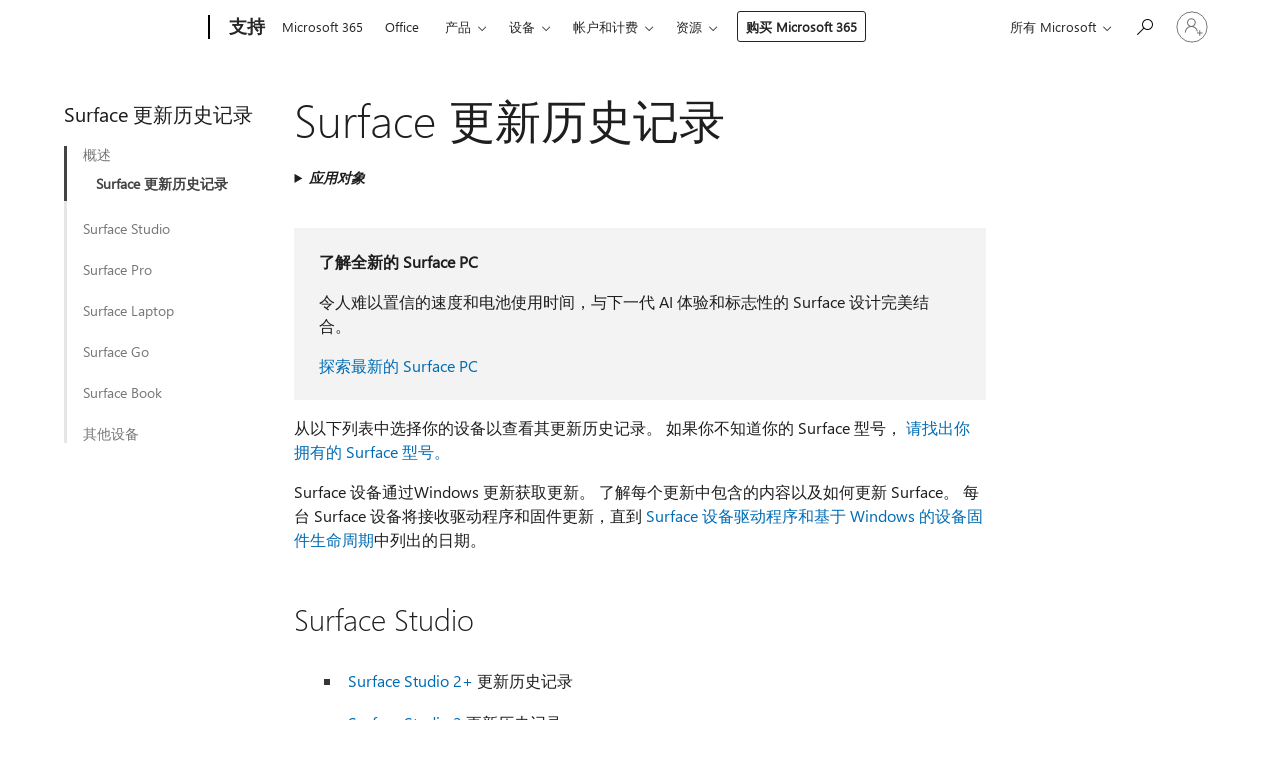

--- FILE ---
content_type: text/html; charset=utf-8
request_url: https://support.microsoft.com/zh-cn/surface/surface-%E6%9B%B4%E6%96%B0%E5%8E%86%E5%8F%B2%E8%AE%B0%E5%BD%95-6036fff5-edec-c8ec-9796-a5633aac9488
body_size: 187422
content:

<!DOCTYPE html>
<html lang="zh-CN" dir="ltr">
<head>
	<meta charset="utf-8" />
	<meta name="viewport" content="width=device-width, initial-scale=1.0" />
	<title>Surface &#x66F4;&#x65B0;&#x5386;&#x53F2;&#x8BB0;&#x5F55; - Microsoft &#x652F;&#x6301;</title>
	
	
		<link rel="canonical" href="https://support.microsoft.com/zh-cn/surface/surface-%E6%9B%B4%E6%96%B0%E5%8E%86%E5%8F%B2%E8%AE%B0%E5%BD%95-6036fff5-edec-c8ec-9796-a5633aac9488" />

			<link rel="alternate" hreflang="ar-SA" href="https://support.microsoft.com/ar-sa/surface/%D8%AA%D8%A7%D8%B1%D9%8A%D8%AE-%D8%AA%D8%AD%D8%AF%D9%8A%D8%AB-%D8%AC%D9%87%D8%A7%D8%B2-surface-6036fff5-edec-c8ec-9796-a5633aac9488" />
			<link rel="alternate" hreflang="bg-BG" href="https://support.microsoft.com/bg-bg/surface/%D1%85%D1%80%D0%BE%D0%BD%D0%BE%D0%BB%D0%BE%D0%B3%D0%B8%D1%8F-%D0%BD%D0%B0-%D0%B0%D0%BA%D1%82%D1%83%D0%B0%D0%BB%D0%B8%D0%B7%D0%B0%D1%86%D0%B8%D0%B8%D1%82%D0%B5-%D0%BD%D0%B0-surface-6036fff5-edec-c8ec-9796-a5633aac9488" />
			<link rel="alternate" hreflang="cs-CZ" href="https://support.microsoft.com/cs-cz/surface/historie-aktualizac%C3%AD-pro-surface-6036fff5-edec-c8ec-9796-a5633aac9488" />
			<link rel="alternate" hreflang="da-DK" href="https://support.microsoft.com/da-dk/surface/opdateringsoversigt-for-surface-6036fff5-edec-c8ec-9796-a5633aac9488" />
			<link rel="alternate" hreflang="de-DE" href="https://support.microsoft.com/de-de/surface/surface-updateverlauf-6036fff5-edec-c8ec-9796-a5633aac9488" />
			<link rel="alternate" hreflang="el-GR" href="https://support.microsoft.com/el-gr/surface/%CE%B9%CF%83%CF%84%CE%BF%CF%81%CE%B9%CE%BA%CF%8C-%CE%B5%CE%BD%CE%B7%CE%BC%CE%B5%CF%81%CF%8E%CF%83%CE%B5%CF%89%CE%BD-%CF%84%CE%BF%CF%85-surface-6036fff5-edec-c8ec-9796-a5633aac9488" />
			<link rel="alternate" hreflang="en-AU" href="https://support.microsoft.com/en-au/surface/surface-update-history-6036fff5-edec-c8ec-9796-a5633aac9488" />
			<link rel="alternate" hreflang="en-GB" href="https://support.microsoft.com/en-gb/surface/surface-update-history-6036fff5-edec-c8ec-9796-a5633aac9488" />
			<link rel="alternate" hreflang="en-US" href="https://support.microsoft.com/en-us/surface/surface-update-history-6036fff5-edec-c8ec-9796-a5633aac9488" />
			<link rel="alternate" hreflang="es-ES" href="https://support.microsoft.com/es-es/surface/historial-de-actualizaciones-de-surface-6036fff5-edec-c8ec-9796-a5633aac9488" />
			<link rel="alternate" hreflang="et-EE" href="https://support.microsoft.com/et-ee/surface/surface-i-v%C3%A4rskenduste-ajalugu-6036fff5-edec-c8ec-9796-a5633aac9488" />
			<link rel="alternate" hreflang="fi-FI" href="https://support.microsoft.com/fi-fi/surface/surfacen-p%C3%A4ivityshistoria-6036fff5-edec-c8ec-9796-a5633aac9488" />
			<link rel="alternate" hreflang="fr-FR" href="https://support.microsoft.com/fr-fr/surface/historique-des-mises-%C3%A0-jour-surface-6036fff5-edec-c8ec-9796-a5633aac9488" />
			<link rel="alternate" hreflang="hr-HR" href="https://support.microsoft.com/hr-hr/surface/povijest-a%C5%BEuriranja-za-surface-6036fff5-edec-c8ec-9796-a5633aac9488" />
			<link rel="alternate" hreflang="hu-HU" href="https://support.microsoft.com/hu-hu/surface/surface-friss%C3%ADt%C3%A9si-el%C5%91zm%C3%A9nyek-6036fff5-edec-c8ec-9796-a5633aac9488" />
			<link rel="alternate" hreflang="it-IT" href="https://support.microsoft.com/it-it/surface/cronologia-degli-aggiornamenti-di-surface-6036fff5-edec-c8ec-9796-a5633aac9488" />
			<link rel="alternate" hreflang="ja-JP" href="https://support.microsoft.com/ja-jp/surface/surface-%E3%81%AE%E6%9B%B4%E6%96%B0%E5%B1%A5%E6%AD%B4-6036fff5-edec-c8ec-9796-a5633aac9488" />
			<link rel="alternate" hreflang="ko-KR" href="https://support.microsoft.com/ko-kr/surface/surface-%EC%97%85%EB%8D%B0%EC%9D%B4%ED%8A%B8-%EA%B8%B0%EB%A1%9D-6036fff5-edec-c8ec-9796-a5633aac9488" />
			<link rel="alternate" hreflang="lt-LT" href="https://support.microsoft.com/lt-lt/surface/-surface-naujinimo-retrospektyva-6036fff5-edec-c8ec-9796-a5633aac9488" />
			<link rel="alternate" hreflang="lv-LV" href="https://support.microsoft.com/lv-lv/surface/surface-atjaunin%C4%81%C5%A1anas-v%C4%93sture-6036fff5-edec-c8ec-9796-a5633aac9488" />
			<link rel="alternate" hreflang="nb-NO" href="https://support.microsoft.com/nb-no/surface/oppdateringslogg-for-surface-6036fff5-edec-c8ec-9796-a5633aac9488" />
			<link rel="alternate" hreflang="nl-NL" href="https://support.microsoft.com/nl-nl/surface/surface-updategeschiedenis-6036fff5-edec-c8ec-9796-a5633aac9488" />
			<link rel="alternate" hreflang="pl-PL" href="https://support.microsoft.com/pl-pl/surface/historia-aktualizacji-tabletu-surface-6036fff5-edec-c8ec-9796-a5633aac9488" />
			<link rel="alternate" hreflang="pt-PT" href="https://support.microsoft.com/pt-pt/surface/hist%C3%B3rico-de-atualiza%C3%A7%C3%B5es-do-surface-6036fff5-edec-c8ec-9796-a5633aac9488" />
			<link rel="alternate" hreflang="ro-RO" href="https://support.microsoft.com/ro-ro/surface/istoricul-actualiz%C4%83rilor-surface-6036fff5-edec-c8ec-9796-a5633aac9488" />
			<link rel="alternate" hreflang="sk-SK" href="https://support.microsoft.com/sk-sk/surface/hist%C3%B3ria-aktualiz%C3%A1ci%C3%AD-zariadenia-surface-6036fff5-edec-c8ec-9796-a5633aac9488" />
			<link rel="alternate" hreflang="sl-SI" href="https://support.microsoft.com/sl-si/surface/zgodovina-posodobitev-za-surface-6036fff5-edec-c8ec-9796-a5633aac9488" />
			<link rel="alternate" hreflang="sv-SE" href="https://support.microsoft.com/sv-se/surface/uppdateringshistorik-f%C3%B6r-surface-6036fff5-edec-c8ec-9796-a5633aac9488" />
			<link rel="alternate" hreflang="th-TH" href="https://support.microsoft.com/th-th/surface/%E0%B8%9B%E0%B8%A3%E0%B8%B0%E0%B8%A7%E0%B8%B1%E0%B8%95%E0%B8%B4%E0%B8%81%E0%B8%B2%E0%B8%A3%E0%B8%AD%E0%B8%B1%E0%B8%9B%E0%B9%80%E0%B8%94%E0%B8%95-surface-6036fff5-edec-c8ec-9796-a5633aac9488" />
			<link rel="alternate" hreflang="zh-CN" href="https://support.microsoft.com/zh-cn/surface/surface-%E6%9B%B4%E6%96%B0%E5%8E%86%E5%8F%B2%E8%AE%B0%E5%BD%95-6036fff5-edec-c8ec-9796-a5633aac9488" />
			<link rel="alternate" hreflang="zh-HK" href="https://support.microsoft.com/zh-hk/surface/surface-%E6%9B%B4%E6%96%B0%E8%A8%98%E9%8C%84-6036fff5-edec-c8ec-9796-a5633aac9488" />
			<link rel="alternate" hreflang="zh-TW" href="https://support.microsoft.com/zh-tw/surface/surface-%E6%9B%B4%E6%96%B0%E8%A8%98%E9%8C%84-6036fff5-edec-c8ec-9796-a5633aac9488" />
	<meta name="awa-articleGuid" content="6036fff5-edec-c8ec-9796-a5633aac9488" />
	
	<meta name="description" content="&#x4E86;&#x89E3; Surface &#x7684;&#x6240;&#x6709;&#x6700;&#x65B0;&#x56FA;&#x4EF6;&#x66F4;&#x65B0;&#x3002;" />
	<meta name="firstPublishedDate" content="2020-10-13" />
	<meta name="lastPublishedDate" content="2025-11-04" />
	<meta name="commitId" content="7a47533ca36decdcfd0b9a7b5797f619070872e1" />
	<meta name="schemaName" content="ARTICLE" />
	<meta name="awa-schemaName" content="ARTICLE" />

	
	
	
	<meta name="search.contenttype" content="Update" />
	
	<meta name="search.description" content="&#x4E86;&#x89E3; Surface &#x7684;&#x6240;&#x6709;&#x6700;&#x65B0;&#x56FA;&#x4EF6;&#x66F4;&#x65B0;&#x3002;" />
	<meta name="search.IsOfficeDoc" content="true" />
	
	
	
	
	<meta name="search.products" content="2bc69b05-9bde-fbd3-d08b-76d433e3ff93,320e9ae0-70b0-3893-8091-3c1163d80983,d7f6c67d-3324-26f8-9964-ac552c272992,c249e6b2-b5aa-0c4d-c0c5-bf01ee2884b1,efdf00ef-5f5c-7b33-9c3d-58d185d51dee" />
	
	
	
	<meta name="search.mkt" content="zh-CN" />

	<meta name="ms.product" content="2bc69b05-9bde-fbd3-d08b-76d433e3ff93,320e9ae0-70b0-3893-8091-3c1163d80983,d7f6c67d-3324-26f8-9964-ac552c272992,c249e6b2-b5aa-0c4d-c0c5-bf01ee2884b1,efdf00ef-5f5c-7b33-9c3d-58d185d51dee" />
	<meta name="ms.productName" content="Surface Pro,Surface Laptop,Surface Go,Surface Studio,Surface Book" />
	<meta name="ms.lang" content="zh" />
	<meta name="ms.loc" content="CN" />
	<meta name="ms.ocpub.assetID" content="6036fff5-edec-c8ec-9796-a5633aac9488" />

	<meta name="awa-kb_id" content="4036283" />
	<meta name="awa-isContactUsAllowed" content="true" />
	<meta name="awa-asst" content="6036fff5-edec-c8ec-9796-a5633aac9488" />
	<meta name="awa-pageType" content="Article" />
	



	


<meta name="awa-env" content="Production" />
<meta name="awa-market" content="zh-CN" />
<meta name="awa-contentlang" content="zh" />
<meta name="awa-userFlightingId" content="da7d296e-7c06-43ab-ad92-f708734b6f6f" />
<meta name="awa-expid" content="P-R-1753027-1-1;P-R-1087983-1-1;P-E-1693585-C1-3;P-E-1661482-C1-3;P-E-1660511-C1-3;P-E-1656596-C1-5;P-E-1551018-2-8;P-E-1585233-2-3;P-E-1570667-C1-4;P-E-1560750-2-7;P-E-1554013-C1-6;P-E-1536917-C1-5;P-E-1526785-2-5;P-E-1260007-C1-3;P-E-1046152-C1-3;P-R-1545158-1-4;P-R-1426254-2-6;P-R-1392118-1-2;P-R-1245128-2-4;P-R-1235984-2-3;P-R-1211158-1-4;P-R-1150391-2-8;P-R-1150395-2-8;P-R-1150399-2-8;P-R-1150396-2-8;P-R-1150394-2-8;P-R-1150390-2-8;P-R-1150386-2-8;P-R-1146801-1-11;P-R-1141562-1-2;P-R-1141283-2-9;P-R-1136354-10-10;P-R-1119659-1-16;P-R-1119437-1-17;P-R-1116805-2-18;P-R-1116803-2-20;P-R-1114100-1-2;P-R-1100996-2-14;P-R-1096341-2-6;P-R-1088825-2-10;P-R-1089468-1-2;P-R-1085248-1-2;P-R-1072011-12-8;P-R-1055421-1-2;P-R-1033854-4-6;P-R-1029969-4-4;P-R-1020735-5-10;P-R-1018544-4-7;P-R-1009708-2-9;P-R-1005895-2-11;P-R-113175-4-7;P-R-110379-1-7;P-R-107838-1-7;P-R-106524-1-3;P-R-103787-2-5;P-R-101783-1-2;P-R-97577-1-5;P-R-97457-1-10;P-R-94390-1-2;P-R-94360-10-25;P-R-93416-1-3;P-R-90963-2-2;P-R-73296-2-15" />
<meta name="awa-irisId" />
<meta name="awa-origindatacenter" content="East US" />
<meta name="awa-variationid" content="ECS" />
<meta name="awa-prdct" content="office.com" />
<meta name="awa-stv" content="3.0.0-09ad8533cf0040dbd4a6c9c70c9689a2411c6a65&#x2B;09ad8533cf0040dbd4a6c9c70c9689a2411c6a65" />


 
	<meta name="awa-title" content="Surface &#x66F4;&#x65B0;&#x5386;&#x53F2;&#x8BB0;&#x5F55; - Microsoft &#x652F;&#x6301;" />
	
	<meta name="awa-selfHelpExp" content="railbanner_surface" />
	<meta name="awa-dataBoundary" content="WW" />

	<link rel="stylesheet" href="/css/fonts/site-fonts.css?v=XWcxZPSEmN3tnHWAVMOFsAlPJq7aug49fUGb8saTNjw" />
	<link rel="stylesheet" href="/css/glyphs/glyphs.css?v=VOnvhT441Pay0WAKH5gdcXXigXpiuNbaQcI9DgXyoDE" />

	

    <link rel="dns-prefetch" href="https://aadcdn.msftauth.net" />
    <link rel="preconnect" href="https://aadcdn.msftauth.net" crossorigin=&quot;anonymous&quot; />
    <link rel="dns-prefetch" href="https://browser.events.data.microsoft.com" />
    <link rel="preconnect" href="https://browser.events.data.microsoft.com" crossorigin=&quot;anonymous&quot; />
    <link rel="dns-prefetch" href="https://c.s-microsoft.com" />
    <link rel="preconnect" href="https://c.s-microsoft.com" crossorigin=&quot;anonymous&quot; />
    <link rel="dns-prefetch" href="https://img-prod-cms-rt-microsoft-com.akamaized.net" />
    <link rel="preconnect" href="https://img-prod-cms-rt-microsoft-com.akamaized.net" crossorigin=&quot;anonymous&quot; />
    <link rel="dns-prefetch" href="https://js.monitor.azure.com" />
    <link rel="preconnect" href="https://js.monitor.azure.com" crossorigin=&quot;anonymous&quot; />
    <link rel="dns-prefetch" href="https://logincdn.msauth.net" />
    <link rel="preconnect" href="https://logincdn.msauth.net" crossorigin=&quot;anonymous&quot; />
    <link rel="dns-prefetch" href="https://mem.gfx.ms" />
    <link rel="preconnect" href="https://mem.gfx.ms" crossorigin=&quot;anonymous&quot; />
    <link rel="dns-prefetch" href="https://www.microsoft.com" />
    <link rel="preconnect" href="https://www.microsoft.com" crossorigin=&quot;anonymous&quot; />


	<link rel="stylesheet" href="/css/Article/article.css?v=0L89BVeP4I_vlf3G71MrPYAXM1CtRPw6ZcJwIduUvCA" />
	
	<link rel="stylesheet" href="/css/SearchBox/search-box.css?v=bybwzGBajHicVXspVs540UfV0swW0vCbOmBjBryj9N4" />
	<link rel="stylesheet" href="/css/sitewide/articleCss-overwrite.css?v=D0lQRoIlvFHSQBRTb-gAQ5KkFe8B8NuSoliBjnT5xZ4" />
	
	
	<link rel="stylesheet" href="/css/MeControlCallout/teaching-callout.css?v=690pjf05o15fVEafEpUwgaF8vqVfOkp5wP1Jl9gE99U" />
	
	<noscript>
		<link rel="stylesheet" href="/css/Article/article.noscript.css?v=88-vV8vIkcKpimEKjULkqpt8CxdXf5avAeGxsHgVOO0" />
	</noscript>

	<link rel="stylesheet" href="/css/promotionbanner/promotion-banner.css?v=cAmflE3c6Gw7niTOiMPEie9MY87yDE2mSl3DO7_jZRI" media="none" onload="this.media=&#x27;all&#x27;" /><noscript><link href="/css/promotionbanner/promotion-banner.css?v=cAmflE3c6Gw7niTOiMPEie9MY87yDE2mSl3DO7_jZRI" rel="stylesheet"></noscript>
	
	<link rel="stylesheet" href="/css/ArticleSupportBridge/article-support-bridge.css?v=R_P0TJvD9HoRHQBEdvBR1WhNn7dSbvOYWmVA9taxbpM" media="none" onload="this.media=&#x27;all&#x27;" /><noscript><link href="/css/ArticleSupportBridge/article-support-bridge.css?v=R_P0TJvD9HoRHQBEdvBR1WhNn7dSbvOYWmVA9taxbpM" rel="stylesheet"></noscript>
	<link rel="stylesheet" href="/css/StickyFeedback/sticky-feedback.css?v=cMfNdAUue7NxZUj3dIt_v5DIuzmw9ohJW109iXQpWnI" media="none" onload="this.media=&#x27;all&#x27;" /><noscript><link href="/css/StickyFeedback/sticky-feedback.css?v=cMfNdAUue7NxZUj3dIt_v5DIuzmw9ohJW109iXQpWnI" rel="stylesheet"></noscript>
	<link rel="stylesheet" href="/css/feedback/feedback.css?v=Rkcw_yfLWOMtOcWOljMOiZgymMcrG0GDpo4Lf-TUzPo" media="none" onload="this.media=&#x27;all&#x27;" /><noscript><link href="/css/feedback/feedback.css?v=Rkcw_yfLWOMtOcWOljMOiZgymMcrG0GDpo4Lf-TUzPo" rel="stylesheet"></noscript>
	
	

	<link rel="apple-touch-icon" sizes="180x180" href="/apple-touch-icon.png">
<link rel="icon" type="image/png" sizes="32x32" href="/favicon-32x32.png">
<link rel="icon" type="image/png" sizes="16x16" href="/favicon-16x16.png">


	
        <link rel="stylesheet" href="https://www.microsoft.com/onerfstatics/marketingsites-wcus-prod/chinese-simplified/shell/_scrf/css/themes=default.device=uplevel_web_pc/63-57d110/c9-be0100/a6-e969ef/43-9f2e7c/82-8b5456/a0-5d3913/4f-460e79/ae-f1ac0c?ver=2.0&amp;_cf=02242021_3231" type="text/css" media="all" />
    

	
		<link rel="stylesheet" href="/css/Article/left-nav.css?v=P4vuAkZCGQgjSSlYzU6z5FtdGykZHjeUthqLptyBPAk" />
		<link rel="stylesheet" href="/css/Article/multimedia-left-nav.css?v=WGrcIW6Ipz_Jwu3mzb5TNSNkonDhTQVz3J1KqMCSw9E" />
	
	
	<script type="text/javascript">
		var OOGlobal = {
			BaseDomain: location.protocol + "//" + location.host,
			Culture: "zh-CN",
			Language: "zh",
			LCID: "2052",
			IsAuthenticated: "False",
			WebAppUrl: "https://office.com/start",
			GUID: "6036fff5-edec-c8ec-9796-a5633aac9488",
			Platform: navigator.platform,
			MixOembedUrl: "https://mix.office.com/oembed/",
			MixWatchUrl: "https://mix.office.com/watch/"
		};
	</script>

	
		


<script type="text/javascript">
	(function () {
		var creativeReady = false;
		var isSilentSignInComplete = false;
		var authInfo = {
			authType: "None",
			puid: "",
			tenantId: "",
			isAdult: true
			};

		var renderPromotion = function (dataBoundary) {
			if (creativeReady && isSilentSignInComplete) {
				window.UcsCreative.renderTemplate({
					partnerId: "7bb7e07d-3e57-4ee3-b78f-26a4292b841a",
					shouldSetUcsMuid: true,
					dataBoundary: dataBoundary,
					attributes: {
						placement: "88000534",
						locale: "zh-cn",
						country: "cn",
						scs_ecsFlightId: "P-R-1753027-1;P-R-1087983-1;P-E-1693585-C1;P-E-1661482-C1;P-E-1660511-C1;P-E-1656596-C1;P-E-1551018-2;P-E-1585233-2;P-E-1570667-C1;P-E-1560750-2;P-E-1554013-C1;P-E-1536917-C1;P-E-1526785-2;P-E-1260007-C1;P-E-1046152-C1;P-R-1545158-1;P-R-1426254-2;P-R-1392118-1;P-R-1245128-2;P-R-1235984-2;P-R-1211158-1;P-R-1150391-2;P-R-1150395-2;P-R-1150399-2;P-R-1150396-2;P-R-1150394-2;P-R-1150390-2;P-R-1150386-2;P-R-1146801-1;P-R-1141562-1;P-R-1141283-2;P-R-1136354-10;P-R-1119659-1;P-R-1119437-1;P-R-1116805-2;P-R-1116803-2;P-R-1114100-1;P-R-1100996-2;P-R-1096341-2;P-R-1088825-2;P-R-1089468-1;P-R-1085248-1;P-R-1072011-12;P-R-1055421-1;P-R-1033854-4;P-R-1029969-4;P-R-1020735-5;P-R-1018544-4;P-R-1009708-2;P-R-1005895-2;P-R-113175-4;P-R-110379-1;P-R-107838-1;P-R-106524-1;P-R-103787-2;P-R-101783-1;P-R-97577-1;P-R-97457-1;P-R-94390-1;P-R-94360-10;P-R-93416-1;P-R-90963-2;P-R-73296-2",
						SCS_promotionCategory: "uhfbuybutton;railbanner_surface",
						articleType: "railbanner_surface",
						operatingSystem: "Mac",
						authType: authInfo.authType,
						PUID: authInfo.puid,
						TenantId: authInfo.tenantId,
                        TOPT: "",
                        AdditionalBannerId: "ucsRailInlineContainer",
					}
				});
			}
		};

		window.document.addEventListener('ucsCreativeRendered', function () {
			if (typeof window.initPromotionLogger !== 'undefined') {
				window.initPromotionLogger();
			}
		});

		window.document.addEventListener('ucsCreativeReady', function () {
			creativeReady = true;
			renderPromotion("WW");
		});

		if (!isSilentSignInComplete) {
			window.document.addEventListener('silentSignInComplete', function (event) {
				if (event.detail && event.detail.puid) {
					authInfo.isAdult = event.detail.isAdult;
					authInfo.authType = event.detail.authType;
					authInfo.puid = event.detail.puid;
					authInfo.tenantId = event.detail.account.tenantId;
				}

				isSilentSignInComplete = true;
				renderPromotion(event.detail.dataBoundary);
			});
		}
	})();
</script>

<script type="text/javascript" defer src="/lib/ucs/dist/ucsCreativeService.js?v=RNwXI4r6IRH1mrd2dPPGZEYOQnUcs8HAddnyceXlw88"></script>
	

	<script>
		if (window.location.search) {
			var params = new URLSearchParams(window.location.search);
			if (params.has('action') && params.get('action') === 'download'){
				params.delete('action');
			}

			history.replaceState({}, '', window.location.pathname + (params.toString() ? '?' + params.toString() : ''));
		}
	</script>


</head>
<body class="supCont ocArticle">
	<div id="ocBodyWrapper">
		
		

<div class="supLeftNavMobileView" dir="ltr">
	<div class="supLeftNavMobileViewHeader">
		<div class="supLeftNavMobileViewHeaderTitle" role="heading" aria-level="2">相关主题</div>
		<div class="supLeftNavMobileViewCloseButton">
			<a href="javascript:" class="supLeftNavMobileViewClose" ms.interactiontype="11" data-bi-bhvr="HIDE" data-bi-area="Banner" ms.pgarea="leftnav" role="button" aria-label="关闭">&times;</a>
		</div>
	</div>
	
	<div class="supLeftNavMobileViewContent grd" role="complementary" aria-label="相关链接" ms.pgarea="leftnav" data-bi-area="leftnav">
		

	<div role="heading" aria-level="2" id="supLeftNavMobileDisplayTitle" tabindex="-1">Surface &#x66F4;&#x65B0;&#x5386;&#x53F2;&#x8BB0;&#x5F55;</div>
			<div class="supLeftNavCategory supLeftNavActiveCategory">
				<div class="supLeftNavCategoryTitle">
					<a class="supLeftNavLink" ms.interactiontype="11" data-bi-slot="1" href="/zh-cn/surface/surface-%E6%9B%B4%E6%96%B0%E5%8E%86%E5%8F%B2%E8%AE%B0%E5%BD%95-6036fff5-edec-c8ec-9796-a5633aac9488">&#x6982;&#x8FF0;</a>
				</div>
				<ul class="supLeftNavArticles">
							<li class="supLeftNavArticle supLeftNavCurrentArticle">
								<a class="supLeftNavLink" data-bi-slot="2" aria-current="page" href="/zh-cn/surface/surface-%E6%9B%B4%E6%96%B0%E5%8E%86%E5%8F%B2%E8%AE%B0%E5%BD%95-6036fff5-edec-c8ec-9796-a5633aac9488">Surface &#x66F4;&#x65B0;&#x5386;&#x53F2;&#x8BB0;&#x5F55;</a>
							</li>
				</ul>
			</div>
			<div class="supLeftNavCategory">
				<div class="supLeftNavCategoryTitle">
					<a class="supLeftNavLink" data-bi-slot="2" href="/zh-cn/surface/surface-studio-2-%E6%9B%B4%E6%96%B0%E5%8E%86%E5%8F%B2%E8%AE%B0%E5%BD%95-114494f8-4784-4e10-91d3-e8b8c88acd41">Surface Studio</a>
				</div>
				<ul class="supLeftNavArticles">
							<li class="supLeftNavArticle">
								<a class="supLeftNavLink" data-bi-slot="3" href="/zh-cn/surface/surface-studio-2-%E6%9B%B4%E6%96%B0%E5%8E%86%E5%8F%B2%E8%AE%B0%E5%BD%95-114494f8-4784-4e10-91d3-e8b8c88acd41">Surface Studio 2&#x2B;</a>
							</li>
							<li class="supLeftNavArticle">
								<a class="supLeftNavLink" data-bi-slot="4" href="/zh-cn/surface/surface-studio-2-%E6%9B%B4%E6%96%B0%E5%8E%86%E5%8F%B2%E8%AE%B0%E5%BD%95-969e1894-8817-2127-d518-49f8488343cd">Surface Studio 2</a>
							</li>
							<li class="supLeftNavArticle">
								<a class="supLeftNavLink" data-bi-slot="5" href="/zh-cn/surface/surface-studio-%E7%AC%AC%E4%B8%80%E4%BB%A3-%E6%9B%B4%E6%96%B0%E5%8E%86%E5%8F%B2%E8%AE%B0%E5%BD%95-88d4757a-f82e-b94a-4995-ad5be17f5996">Surface Studio&#xFF08;&#x7B2C;&#x4E00;&#x4EE3;&#xFF09;</a>
							</li>
				</ul>
			</div>
			<div class="supLeftNavCategory">
				<div class="supLeftNavCategoryTitle">
					<a class="supLeftNavLink" data-bi-slot="3" href="/zh-cn/surface/surface-pro-12-%E8%8B%B1%E5%AF%B8%E7%AC%AC-1-%E7%89%88%E6%9B%B4%E6%96%B0%E5%8E%86%E5%8F%B2%E8%AE%B0%E5%BD%95-3804b09a-2c5a-466e-9040-6cd79267b3b1">Surface Pro</a>
				</div>
				<ul class="supLeftNavArticles">
							<li class="supLeftNavArticle">
								<a class="supLeftNavLink" data-bi-slot="4" href="/zh-cn/surface/surface-pro-12-%E8%8B%B1%E5%AF%B8%E7%AC%AC-1-%E7%89%88%E6%9B%B4%E6%96%B0%E5%8E%86%E5%8F%B2%E8%AE%B0%E5%BD%95-3804b09a-2c5a-466e-9040-6cd79267b3b1">Surface Pro 12 &#x82F1;&#x5BF8;</a>
							</li>
							<li class="supLeftNavArticle">
								<a class="supLeftNavLink" data-bi-slot="5" href="/zh-cn/surface/surface-pro-%E7%AC%AC-11-%E7%89%88-%E6%9B%B4%E6%96%B0%E5%8E%86%E5%8F%B2%E8%AE%B0%E5%BD%95-f26dd8a1-9169-4f4a-ab0d-6a47d2f10e25">Surface Pro&#xFF08;&#x7B2C; 11 &#x7248;&#xFF09;</a>
							</li>
							<li class="supLeftNavArticle">
								<a class="supLeftNavLink" data-bi-slot="6" href="/zh-cn/surface/surface-pro-10-for-business-%E6%9B%B4%E6%96%B0%E5%8E%86%E5%8F%B2%E8%AE%B0%E5%BD%95-71d22cc9-5801-4996-9346-a48328ef069c">Surface Pro 10 &#x5546;&#x4E1A;&#x7248;</a>
							</li>
							<li class="supLeftNavArticle">
								<a class="supLeftNavLink" data-bi-slot="7" href="/zh-cn/surface/surface-pro-x-%E6%9B%B4%E6%96%B0%E5%8E%86%E5%8F%B2%E8%AE%B0%E5%BD%95-f7e700e1-73b8-9789-d7d4-aaaa777a6d2d">Surface Pro X</a>
							</li>
							<li class="supLeftNavArticle">
								<a class="supLeftNavLink" data-bi-slot="8" href="/zh-cn/surface/surface-pro-9-%E6%9B%B4%E6%96%B0%E5%8E%86%E5%8F%B2%E8%AE%B0%E5%BD%95-ba688664-6449-4a05-ac10-84c9731ba65e">Surface Pro 9</a>
							</li>
							<li class="supLeftNavArticle">
								<a class="supLeftNavLink" data-bi-slot="9" href="/zh-cn/surface/surface-pro-8-%E6%9B%B4%E6%96%B0%E5%8E%86%E5%8F%B2%E8%AE%B0%E5%BD%95-1080bf34-7e87-408c-8619-80571283526e">Surface Pro 8</a>
							</li>
							<li class="supLeftNavArticle">
								<a class="supLeftNavLink" data-bi-slot="10" href="/zh-cn/surface/surface-pro-7-%E6%9B%B4%E6%96%B0%E5%8E%86%E5%8F%B2%E8%AE%B0%E5%BD%95-fc2c14a8-0e72-4acc-851d-ae96f608c397">Surface Pro 7&#x2B;</a>
							</li>
							<li class="supLeftNavArticle">
								<a class="supLeftNavLink" data-bi-slot="11" href="/zh-cn/surface/surface-pro-7-%E6%9B%B4%E6%96%B0%E5%8E%86%E5%8F%B2%E8%AE%B0%E5%BD%95-bbf79137-eb4f-417e-f243-a64d894818d0">Surface Pro 7</a>
							</li>
							<li class="supLeftNavArticle">
								<a class="supLeftNavLink" data-bi-slot="12" href="/zh-cn/surface/surface-pro-6-%E6%9B%B4%E6%96%B0%E5%8E%86%E5%8F%B2%E8%AE%B0%E5%BD%95-1c611758-6d57-0a45-047b-ac358460033d">Surface Pro 6</a>
							</li>
							<li class="supLeftNavArticle">
								<a class="supLeftNavLink" data-bi-slot="13" href="/zh-cn/surface/surface-pro-%E7%AC%AC%E4%BA%94%E4%BB%A3-%E6%9B%B4%E6%96%B0%E5%8E%86%E5%8F%B2%E8%AE%B0%E5%BD%95-5203144a-90c1-63df-ce0b-7ec7ff32ff10">Surface Pro&#xFF08;&#x7B2C;&#x4E94;&#x4EE3;&#xFF09;</a>
							</li>
							<li class="supLeftNavArticle">
								<a class="supLeftNavLink" data-bi-slot="14" href="/zh-cn/surface/surface-pro-4-%E6%9B%B4%E6%96%B0%E5%8E%86%E5%8F%B2%E8%AE%B0%E5%BD%95-bc6b3a9b-a2a7-5d29-7590-46290d69218b">Surface Pro 4</a>
							</li>
							<li class="supLeftNavArticle">
								<a class="supLeftNavLink" data-bi-slot="15" href="/zh-cn/surface/surface-pro-3-%E6%9B%B4%E6%96%B0%E5%8E%86%E5%8F%B2%E8%AE%B0%E5%BD%95-78dc8c2a-97ba-fd87-f24f-ed76e8a66a38">Surface Pro 3</a>
							</li>
							<li class="supLeftNavArticle">
								<a class="supLeftNavLink" data-bi-slot="16" href="/zh-cn/surface/surface-pro-2-%E6%9B%B4%E6%96%B0%E5%8E%86%E5%8F%B2%E8%AE%B0%E5%BD%95-9da532d8-2072-b6e1-7865-57fb7b3fffd9">Surface Pro 2</a>
							</li>
							<li class="supLeftNavArticle">
								<a class="supLeftNavLink" data-bi-slot="17" href="/zh-cn/surface/surface-pro-%E7%AC%AC%E4%B8%80%E4%BB%A3-%E6%9B%B4%E6%96%B0%E5%8E%86%E5%8F%B2%E8%AE%B0%E5%BD%95-701b96aa-194f-44d0-40b9-06a6a8fcc929">Surface Pro&#xFF08;&#x7B2C;&#x4E00;&#x4EE3;&#xFF09;</a>
							</li>
				</ul>
			</div>
			<div class="supLeftNavCategory">
				<div class="supLeftNavCategoryTitle">
					<a class="supLeftNavLink" data-bi-slot="4" href="/zh-cn/topic/surface-laptop-13-%E8%8B%B1%E5%AF%B8%E7%AC%AC-1-%E7%89%88%E6%9B%B4%E6%96%B0%E5%8E%86%E5%8F%B2%E8%AE%B0%E5%BD%95-bdde76ba-c8c6-4f24-8b94-ad299faee0e1">Surface Laptop</a>
				</div>
				<ul class="supLeftNavArticles">
							<li class="supLeftNavArticle">
								<a class="supLeftNavLink" data-bi-slot="5" href="/zh-cn/topic/surface-laptop-13-%E8%8B%B1%E5%AF%B8%E7%AC%AC-1-%E7%89%88%E6%9B%B4%E6%96%B0%E5%8E%86%E5%8F%B2%E8%AE%B0%E5%BD%95-bdde76ba-c8c6-4f24-8b94-ad299faee0e1">Surface Laptop 13 &#x82F1;&#x5BF8;</a>
							</li>
							<li class="supLeftNavArticle">
								<a class="supLeftNavLink" data-bi-slot="6" href="/zh-cn/surface/surface-laptop-%E7%AC%AC-7-%E7%89%88-%E6%9B%B4%E6%96%B0%E5%8E%86%E5%8F%B2%E8%AE%B0%E5%BD%95-fdadc3d1-87d4-4a58-bc2e-ec9d7e3af16e">Surface Laptop&#xFF08;&#x7B2C; 7 &#x7248;&#xFF09;</a>
							</li>
							<li class="supLeftNavArticle">
								<a class="supLeftNavLink" data-bi-slot="7" href="/zh-cn/surface/surface-laptop-6-%E5%95%86%E4%B8%9A%E7%89%88%E6%9B%B4%E6%96%B0%E5%8E%86%E5%8F%B2%E8%AE%B0%E5%BD%95-5c6d0ab9-9630-4566-84e0-ccc95036a9a5">Surface Laptop 6 &#x5546;&#x4E1A;&#x7248;</a>
							</li>
							<li class="supLeftNavArticle">
								<a class="supLeftNavLink" data-bi-slot="8" href="/zh-cn/surface/surface-laptop-5-%E6%9B%B4%E6%96%B0%E5%8E%86%E5%8F%B2%E8%AE%B0%E5%BD%95-9dc3d957-f661-454f-9a59-7db5ea52edac">Surface Laptop 5</a>
							</li>
							<li class="supLeftNavArticle">
								<a class="supLeftNavLink" data-bi-slot="9" href="/zh-cn/surface/surface-laptop-4-%E6%9B%B4%E6%96%B0%E5%8E%86%E5%8F%B2%E8%AE%B0%E5%BD%95-607537fa-c595-4797-9a2e-ee77015472f6">Surface Laptop 4</a>
							</li>
							<li class="supLeftNavArticle">
								<a class="supLeftNavLink" data-bi-slot="10" href="/zh-cn/surface/surface-laptop-3-%E6%9B%B4%E6%96%B0%E5%8E%86%E5%8F%B2%E8%AE%B0%E5%BD%95-7471eff4-8de2-1616-5b7b-241e28c2236b">Surface Laptop 3</a>
							</li>
							<li class="supLeftNavArticle">
								<a class="supLeftNavLink" data-bi-slot="11" href="/zh-cn/surface/surface-laptop-2-%E6%9B%B4%E6%96%B0%E5%8E%86%E5%8F%B2%E8%AE%B0%E5%BD%95-33ead443-0d84-54ab-c22f-66c3e4cca855">Surface Laptop 2</a>
							</li>
							<li class="supLeftNavArticle">
								<a class="supLeftNavLink" data-bi-slot="12" href="/zh-cn/surface/surface-laptop-%E7%AC%AC%E4%B8%80%E4%BB%A3-%E6%9B%B4%E6%96%B0%E5%8E%86%E5%8F%B2%E8%AE%B0%E5%BD%95-0f7552c1-3476-a9e3-7cdb-e176102d1b6d">Surface Laptop&#xFF08;&#x7B2C;&#x4E00;&#x4EE3;&#xFF09;</a>
							</li>
							<li class="supLeftNavArticle">
								<a class="supLeftNavLink" data-bi-slot="13" href="/zh-cn/topic/surface-laptop-studio-2-%E6%9B%B4%E6%96%B0%E5%8E%86%E5%8F%B2%E8%AE%B0%E5%BD%95-0b616192-5ece-4672-be08-98e143a7c423">Surface Laptop Studio 2</a>
							</li>
							<li class="supLeftNavArticle">
								<a class="supLeftNavLink" data-bi-slot="14" href="/zh-cn/surface/surface-laptop-studio-%E6%9B%B4%E6%96%B0%E5%8E%86%E5%8F%B2%E8%AE%B0%E5%BD%95-6dc6eff3-0d06-4be9-a8b5-d282b7c5db07">Surface Laptop &#x5DE5;&#x4F5C;&#x5BA4;</a>
							</li>
							<li class="supLeftNavArticle">
								<a class="supLeftNavLink" data-bi-slot="15" href="/zh-cn/topic/surface-laptop-go-3-%E6%9B%B4%E6%96%B0%E5%8E%86%E5%8F%B2%E8%AE%B0%E5%BD%95-59f697f2-c25e-493e-aab0-0ccbaa3078d6">Surface Laptop Go 3</a>
							</li>
							<li class="supLeftNavArticle">
								<a class="supLeftNavLink" data-bi-slot="16" href="/zh-cn/surface/surface-laptop-go-2-%E6%9B%B4%E6%96%B0%E5%8E%86%E5%8F%B2%E8%AE%B0%E5%BD%95-4359ac81-c49f-4b4f-8225-f370f2e63f66">Surface Laptop Go 2</a>
							</li>
							<li class="supLeftNavArticle">
								<a class="supLeftNavLink" data-bi-slot="17" href="/zh-cn/surface/surface-laptop-go-%E6%9B%B4%E6%96%B0%E5%8E%86%E5%8F%B2%E8%AE%B0%E5%BD%95-6d1f2381-bb6c-628a-46c4-81a5bebd30e5">Surface Laptop Go</a>
							</li>
							<li class="supLeftNavArticle">
								<a class="supLeftNavLink" data-bi-slot="18" href="/zh-cn/surface/surface-laptop-se-%E6%9B%B4%E6%96%B0%E5%8E%86%E5%8F%B2%E8%AE%B0%E5%BD%95-4824cfe0-5aea-464c-a438-04c2f5ac8a8c">Surface Laptop SE</a>
							</li>
				</ul>
			</div>
			<div class="supLeftNavCategory">
				<div class="supLeftNavCategoryTitle">
					<a class="supLeftNavLink" data-bi-slot="5" href="/zh-cn/topic/surface-go-4-%E6%9B%B4%E6%96%B0%E5%8E%86%E5%8F%B2%E8%AE%B0%E5%BD%95-17d13546-f552-4b4c-a2ae-fba7105de56e">Surface Go</a>
				</div>
				<ul class="supLeftNavArticles">
							<li class="supLeftNavArticle">
								<a class="supLeftNavLink" data-bi-slot="6" href="/zh-cn/topic/surface-go-4-%E6%9B%B4%E6%96%B0%E5%8E%86%E5%8F%B2%E8%AE%B0%E5%BD%95-17d13546-f552-4b4c-a2ae-fba7105de56e">Surface Go 4</a>
							</li>
							<li class="supLeftNavArticle">
								<a class="supLeftNavLink" data-bi-slot="7" href="/zh-cn/surface/surface-go-3-%E6%9B%B4%E6%96%B0%E5%8E%86%E5%8F%B2%E8%AE%B0%E5%BD%95-f2a4db71-d2e3-42f5-8e8c-640f5acfe27b">Surface Go 3</a>
							</li>
							<li class="supLeftNavArticle">
								<a class="supLeftNavLink" data-bi-slot="8" href="/zh-cn/surface/surface-go-2-%E6%9B%B4%E6%96%B0%E5%8E%86%E5%8F%B2%E8%AE%B0%E5%BD%95-91d9de94-57d0-442f-798d-ee8a5e92a803">Surface Go 2</a>
							</li>
							<li class="supLeftNavArticle">
								<a class="supLeftNavLink" data-bi-slot="9" href="/zh-cn/surface/surface-go-%E6%9B%B4%E6%96%B0%E5%8E%86%E5%8F%B2%E8%AE%B0%E5%BD%95-c069f02e-5025-54b6-5fc1-2f5567783510">Surface Go&#xFF08;&#x7B2C;&#x4E00;&#x4EE3;&#xFF09;</a>
							</li>
				</ul>
			</div>
			<div class="supLeftNavCategory">
				<div class="supLeftNavCategoryTitle">
					<a class="supLeftNavLink" data-bi-slot="6" href="/zh-cn/surface/surface-book-3-%E6%9B%B4%E6%96%B0%E5%8E%86%E5%8F%B2%E8%AE%B0%E5%BD%95-935a7b6b-2f6d-dbf9-b3ba-0ea61e187b2d">Surface Book</a>
				</div>
				<ul class="supLeftNavArticles">
							<li class="supLeftNavArticle">
								<a class="supLeftNavLink" data-bi-slot="7" href="/zh-cn/surface/surface-book-3-%E6%9B%B4%E6%96%B0%E5%8E%86%E5%8F%B2%E8%AE%B0%E5%BD%95-935a7b6b-2f6d-dbf9-b3ba-0ea61e187b2d">Surface Book 3</a>
							</li>
							<li class="supLeftNavArticle">
								<a class="supLeftNavLink" data-bi-slot="8" href="/zh-cn/surface/surface-book-2-%E6%9B%B4%E6%96%B0%E5%8E%86%E5%8F%B2%E8%AE%B0%E5%BD%95-8903a391-7a88-e6c1-5f61-5863795a7816">Surface Book 2</a>
							</li>
							<li class="supLeftNavArticle">
								<a class="supLeftNavLink" data-bi-slot="9" href="/zh-cn/surface/surface-book-%E6%9B%B4%E6%96%B0%E5%8E%86%E5%8F%B2%E8%AE%B0%E5%BD%95-3c36b18d-1261-2cfa-4ae8-67e1a84bb175">Surface Book&#xFF08;&#x7B2C;&#x4E00;&#x4EE3;&#xFF09;</a>
							</li>
				</ul>
			</div>
			<div class="supLeftNavCategory">
				<div class="supLeftNavCategoryTitle">
					<a class="supLeftNavLink" data-bi-slot="7" href="/zh-cn/surface/surface-duo-2-%E6%9B%B4%E6%96%B0%E5%8E%86%E5%8F%B2%E8%AE%B0%E5%BD%95-a3e72e49-8165-4ea6-b490-7fdc2a76c262">&#x5176;&#x4ED6;&#x8BBE;&#x5907;</a>
				</div>
				<ul class="supLeftNavArticles">
							<li class="supLeftNavArticle">
								<a class="supLeftNavLink" data-bi-slot="8" href="/zh-cn/surface/surface-duo-2-%E6%9B%B4%E6%96%B0%E5%8E%86%E5%8F%B2%E8%AE%B0%E5%BD%95-a3e72e49-8165-4ea6-b490-7fdc2a76c262">Surface Duo 2</a>
							</li>
							<li class="supLeftNavArticle">
								<a class="supLeftNavLink" data-bi-slot="9" href="/zh-cn/surface/surface-duo-%E6%9B%B4%E6%96%B0%E5%8E%86%E5%8F%B2%E8%AE%B0%E5%BD%95-fe857377-c3ae-12f6-98e9-32982b5665f1">Surface Duo&#xFF08;&#x7B2C;&#x4E00;&#x4EE3;&#xFF09;</a>
							</li>
							<li class="supLeftNavArticle">
								<a class="supLeftNavLink" data-bi-slot="10" href="/zh-cn/topic/surface-earbuds-%E6%9B%B4%E6%96%B0%E5%8E%86%E5%8F%B2%E8%AE%B0%E5%BD%95-a435a107-ed09-459d-231a-25c63d5b2cc6">Surface Earbuds</a>
							</li>
							<li class="supLeftNavArticle">
								<a class="supLeftNavLink" data-bi-slot="11" href="/zh-cn/surface/surface-headphones-%E6%9B%B4%E6%96%B0%E5%8E%86%E5%8F%B2%E8%AE%B0%E5%BD%95-c1bc8e24-4456-6685-60a2-81370a86bffb">Surface Headphones</a>
							</li>
							<li class="supLeftNavArticle">
								<a class="supLeftNavLink" data-bi-slot="12" href="/zh-cn/surface/surface-3-%E6%9B%B4%E6%96%B0%E5%8E%86%E5%8F%B2%E8%AE%B0%E5%BD%95-5d86a7bc-03f7-2d27-d858-e90ce637fb52">Surface 3</a>
							</li>
							<li class="supLeftNavArticle">
								<a class="supLeftNavLink" data-bi-slot="13" href="/zh-cn/surface/surface-2-%E6%9B%B4%E6%96%B0%E5%8E%86%E5%8F%B2%E8%AE%B0%E5%BD%95-caec7bb3-4c17-f7e2-d4ab-071d3d3c2812">Surface 2</a>
							</li>
							<li class="supLeftNavArticle">
								<a class="supLeftNavLink" data-bi-slot="14" href="/zh-cn/surface/surface-rt-%E6%9B%B4%E6%96%B0%E5%8E%86%E5%8F%B2%E8%AE%B0%E5%BD%95-9339a091-a253-0511-f61a-84313af4487d">Surface RT</a>
							</li>
				</ul>
			</div>

	</div>
</div>
	

		<div class="ucsUhfContainer"></div>

		
            <div id="headerArea" class="uhf"  data-m='{"cN":"headerArea","cT":"Area_coreuiArea","id":"a1Body","sN":1,"aN":"Body"}'>
                <div id="headerRegion"      data-region-key="headerregion" data-m='{"cN":"headerRegion","cT":"Region_coreui-region","id":"r1a1","sN":1,"aN":"a1"}' >

    <div  id="headerUniversalHeader" data-m='{"cN":"headerUniversalHeader","cT":"Module_coreui-universalheader","id":"m1r1a1","sN":1,"aN":"r1a1"}'  data-module-id="Category|headerRegion|coreui-region|headerUniversalHeader|coreui-universalheader">
        






        <a id="uhfSkipToMain" class="m-skip-to-main" href="javascript:void(0)" data-href="#supArticleContent" tabindex="0" data-m='{"cN":"Skip to content_nonnav","id":"nn1m1r1a1","sN":1,"aN":"m1r1a1"}'>跳转至主内容</a>


<header class="c-uhfh context-uhf no-js c-sgl-stck c-category-header " itemscope="itemscope" data-header-footprint="/SMCConvergence/ContextualHeader-Site, fromService: True"   data-magict="true"   itemtype="http://schema.org/Organization">
    <div class="theme-light js-global-head f-closed  global-head-cont" data-m='{"cN":"Universal Header_cont","cT":"Container","id":"c2m1r1a1","sN":2,"aN":"m1r1a1"}'>
        <div class="c-uhfh-gcontainer-st">
            <button type="button" class="c-action-trigger c-glyph glyph-global-nav-button" aria-label="All Microsoft expand to see list of Microsoft products and services" initialState-label="All Microsoft expand to see list of Microsoft products and services" toggleState-label="Close All Microsoft list" aria-expanded="false" data-m='{"cN":"Mobile menu button_nonnav","id":"nn1c2m1r1a1","sN":1,"aN":"c2m1r1a1"}'></button>
            <button type="button" class="c-action-trigger c-glyph glyph-arrow-htmllegacy c-close-search" aria-label="关闭搜索" aria-expanded="false" data-m='{"cN":"Close Search_nonnav","id":"nn2c2m1r1a1","sN":2,"aN":"c2m1r1a1"}'></button>
                    <a id="uhfLogo" class="c-logo c-sgl-stk-uhfLogo" itemprop="url" href="https://www.microsoft.com" aria-label="Microsoft" data-m='{"cN":"GlobalNav_Logo_cont","cT":"Container","id":"c3c2m1r1a1","sN":3,"aN":"c2m1r1a1"}'>
                        <img alt="" itemprop="logo" class="c-image" src="https://uhf.microsoft.com/images/microsoft/RE1Mu3b.png" role="presentation" aria-hidden="true" />
                        <span itemprop="name" role="presentation" aria-hidden="true">Microsoft</span>
                    </a>
            <div class="f-mobile-title">
                <button type="button" class="c-action-trigger c-glyph glyph-chevron-left" aria-label="查看更多菜单选项" data-m='{"cN":"Mobile back button_nonnav","id":"nn4c2m1r1a1","sN":4,"aN":"c2m1r1a1"}'></button>
                <span data-global-title="Microsoft 主页" class="js-mobile-title">支持</span>
                <button type="button" class="c-action-trigger c-glyph glyph-chevron-right" aria-label="查看更多菜单选项" data-m='{"cN":"Mobile forward button_nonnav","id":"nn5c2m1r1a1","sN":5,"aN":"c2m1r1a1"}'></button>
            </div>
                    <div class="c-show-pipe x-hidden-vp-mobile-st">
                        <a id="uhfCatLogo" class="c-logo c-cat-logo" href="https://support.microsoft.com/zh-cn" aria-label="支持" itemprop="url" data-m='{"cN":"CatNav_支持_nav","id":"n6c2m1r1a1","sN":6,"aN":"c2m1r1a1"}'>
                                <span>支持</span>
                        </a>
                    </div>
                <div class="cat-logo-button-cont x-hidden">
                        <button type="button" id="uhfCatLogoButton" class="c-cat-logo-button x-hidden" aria-expanded="false" aria-label="支持" data-m='{"cN":"支持_nonnav","id":"nn7c2m1r1a1","sN":7,"aN":"c2m1r1a1"}'>
                            支持
                        </button>
                </div>



                    <nav id="uhf-g-nav" aria-label="上下文菜单" class="c-uhfh-gnav" data-m='{"cN":"Category nav_cont","cT":"Container","id":"c8c2m1r1a1","sN":8,"aN":"c2m1r1a1"}'>
            <ul class="js-paddle-items">
                    <li class="single-link js-nav-menu x-hidden-none-mobile-vp uhf-menu-item">
                        <a class="c-uhf-nav-link" href="https://support.microsoft.com/zh-cn" data-m='{"cN":"CatNav_主页_nav","id":"n1c8c2m1r1a1","sN":1,"aN":"c8c2m1r1a1"}' > 主页 </a>
                    </li>
                                        <li class="single-link js-nav-menu uhf-menu-item">
                            <a id="c-shellmenu_0" class="c-uhf-nav-link" href="https://www.microsoft.com/microsoft-365?ocid=cmmttvzgpuy" data-m='{"id":"n2c8c2m1r1a1","sN":2,"aN":"c8c2m1r1a1"}'>Microsoft 365</a>
                        </li>
                        <li class="single-link js-nav-menu uhf-menu-item">
                            <a id="c-shellmenu_1" class="c-uhf-nav-link" href="https://www.microsoft.com/microsoft-365/microsoft-office?ocid=cmml7tr0rib" data-m='{"id":"n3c8c2m1r1a1","sN":3,"aN":"c8c2m1r1a1"}'>Office</a>
                        </li>
                        <li class="nested-menu uhf-menu-item">
                            <div class="c-uhf-menu js-nav-menu">
                                <button type="button" id="c-shellmenu_2"  aria-expanded="false" data-m='{"id":"nn4c8c2m1r1a1","sN":4,"aN":"c8c2m1r1a1"}'>产品</button>

                                <ul class="" data-class-idn="" aria-hidden="true" data-m='{"cT":"Container","id":"c5c8c2m1r1a1","sN":5,"aN":"c8c2m1r1a1"}'>
        <li class="js-nav-menu single-link" data-m='{"cT":"Container","id":"c1c5c8c2m1r1a1","sN":1,"aN":"c5c8c2m1r1a1"}'>
            <a id="c-shellmenu_3" class="js-subm-uhf-nav-link" href="https://support.microsoft.com/zh-cn/microsoft-365" data-m='{"id":"n1c1c5c8c2m1r1a1","sN":1,"aN":"c1c5c8c2m1r1a1"}'>Microsoft 365</a>
            
        </li>
        <li class="js-nav-menu single-link" data-m='{"cT":"Container","id":"c2c5c8c2m1r1a1","sN":2,"aN":"c5c8c2m1r1a1"}'>
            <a id="c-shellmenu_4" class="js-subm-uhf-nav-link" href="https://support.microsoft.com/zh-cn/outlook" data-m='{"id":"n1c2c5c8c2m1r1a1","sN":1,"aN":"c2c5c8c2m1r1a1"}'>Outlook</a>
            
        </li>
        <li class="js-nav-menu single-link" data-m='{"cT":"Container","id":"c3c5c8c2m1r1a1","sN":3,"aN":"c5c8c2m1r1a1"}'>
            <a id="c-shellmenu_5" class="js-subm-uhf-nav-link" href="https://support.microsoft.com/zh-cn/teams" data-m='{"id":"n1c3c5c8c2m1r1a1","sN":1,"aN":"c3c5c8c2m1r1a1"}'>Microsoft Teams</a>
            
        </li>
        <li class="js-nav-menu single-link" data-m='{"cT":"Container","id":"c4c5c8c2m1r1a1","sN":4,"aN":"c5c8c2m1r1a1"}'>
            <a id="c-shellmenu_6" class="js-subm-uhf-nav-link" href="https://support.microsoft.com/zh-cn/onedrive" data-m='{"id":"n1c4c5c8c2m1r1a1","sN":1,"aN":"c4c5c8c2m1r1a1"}'>OneDrive</a>
            
        </li>
        <li class="js-nav-menu single-link" data-m='{"cT":"Container","id":"c5c5c8c2m1r1a1","sN":5,"aN":"c5c8c2m1r1a1"}'>
            <a id="c-shellmenu_7" class="js-subm-uhf-nav-link" href="https://support.microsoft.com/zh-cn/microsoft-copilot" data-m='{"id":"n1c5c5c8c2m1r1a1","sN":1,"aN":"c5c5c8c2m1r1a1"}'>Microsoft Copilot</a>
            
        </li>
        <li class="js-nav-menu single-link" data-m='{"cT":"Container","id":"c6c5c8c2m1r1a1","sN":6,"aN":"c5c8c2m1r1a1"}'>
            <a id="c-shellmenu_8" class="js-subm-uhf-nav-link" href="https://support.microsoft.com/zh-cn/onenote" data-m='{"id":"n1c6c5c8c2m1r1a1","sN":1,"aN":"c6c5c8c2m1r1a1"}'>OneNote</a>
            
        </li>
        <li class="js-nav-menu single-link" data-m='{"cT":"Container","id":"c7c5c8c2m1r1a1","sN":7,"aN":"c5c8c2m1r1a1"}'>
            <a id="c-shellmenu_9" class="js-subm-uhf-nav-link" href="https://support.microsoft.com/zh-cn/windows" data-m='{"id":"n1c7c5c8c2m1r1a1","sN":1,"aN":"c7c5c8c2m1r1a1"}'>Windows</a>
            
        </li>
        <li class="js-nav-menu single-link" data-m='{"cT":"Container","id":"c8c5c8c2m1r1a1","sN":8,"aN":"c5c8c2m1r1a1"}'>
            <a id="c-shellmenu_10" class="js-subm-uhf-nav-link" href="https://support.microsoft.com/zh-cn/all-products" data-m='{"id":"n1c8c5c8c2m1r1a1","sN":1,"aN":"c8c5c8c2m1r1a1"}'>更多信息 ...</a>
            
        </li>
                                                    
                                </ul>
                            </div>
                        </li>                        <li class="nested-menu uhf-menu-item">
                            <div class="c-uhf-menu js-nav-menu">
                                <button type="button" id="c-shellmenu_11"  aria-expanded="false" data-m='{"id":"nn6c8c2m1r1a1","sN":6,"aN":"c8c2m1r1a1"}'>设备</button>

                                <ul class="" data-class-idn="" aria-hidden="true" data-m='{"cT":"Container","id":"c7c8c2m1r1a1","sN":7,"aN":"c8c2m1r1a1"}'>
        <li class="js-nav-menu single-link" data-m='{"cT":"Container","id":"c1c7c8c2m1r1a1","sN":1,"aN":"c7c8c2m1r1a1"}'>
            <a id="c-shellmenu_12" class="js-subm-uhf-nav-link" href="https://support.microsoft.com/zh-cn/surface" data-m='{"id":"n1c1c7c8c2m1r1a1","sN":1,"aN":"c1c7c8c2m1r1a1"}'>Surface</a>
            
        </li>
        <li class="js-nav-menu single-link" data-m='{"cT":"Container","id":"c2c7c8c2m1r1a1","sN":2,"aN":"c7c8c2m1r1a1"}'>
            <a id="c-shellmenu_13" class="js-subm-uhf-nav-link" href="https://support.microsoft.com/zh-cn/pc-accessories" data-m='{"id":"n1c2c7c8c2m1r1a1","sN":1,"aN":"c2c7c8c2m1r1a1"}'>电脑配件</a>
            
        </li>
        <li class="js-nav-menu single-link" data-m='{"cT":"Container","id":"c3c7c8c2m1r1a1","sN":3,"aN":"c7c8c2m1r1a1"}'>
            <a id="c-shellmenu_14" class="js-subm-uhf-nav-link" href="https://support.xbox.com/" data-m='{"id":"n1c3c7c8c2m1r1a1","sN":1,"aN":"c3c7c8c2m1r1a1"}'>Xbox</a>
            
        </li>
        <li class="js-nav-menu single-link" data-m='{"cT":"Container","id":"c4c7c8c2m1r1a1","sN":4,"aN":"c7c8c2m1r1a1"}'>
            <a id="c-shellmenu_15" class="js-subm-uhf-nav-link" href="https://support.xbox.com/help/games-apps/my-games-apps/all-about-pc-gaming" data-m='{"id":"n1c4c7c8c2m1r1a1","sN":1,"aN":"c4c7c8c2m1r1a1"}'>PC 游戏</a>
            
        </li>
        <li class="js-nav-menu single-link" data-m='{"cT":"Container","id":"c5c7c8c2m1r1a1","sN":5,"aN":"c7c8c2m1r1a1"}'>
            <a id="c-shellmenu_16" class="js-subm-uhf-nav-link" href="https://docs.microsoft.com/hololens/" data-m='{"id":"n1c5c7c8c2m1r1a1","sN":1,"aN":"c5c7c8c2m1r1a1"}'>HoloLens</a>
            
        </li>
        <li class="js-nav-menu single-link" data-m='{"cT":"Container","id":"c6c7c8c2m1r1a1","sN":6,"aN":"c7c8c2m1r1a1"}'>
            <a id="c-shellmenu_17" class="js-subm-uhf-nav-link" href="https://learn.microsoft.com/surface-hub/" data-m='{"id":"n1c6c7c8c2m1r1a1","sN":1,"aN":"c6c7c8c2m1r1a1"}'>Surface Hub</a>
            
        </li>
        <li class="js-nav-menu single-link" data-m='{"cT":"Container","id":"c7c7c8c2m1r1a1","sN":7,"aN":"c7c8c2m1r1a1"}'>
            <a id="c-shellmenu_18" class="js-subm-uhf-nav-link" href="https://support.microsoft.com/zh-cn/warranty" data-m='{"id":"n1c7c7c8c2m1r1a1","sN":1,"aN":"c7c7c8c2m1r1a1"}'>硬件保修</a>
            
        </li>
                                                    
                                </ul>
                            </div>
                        </li>                        <li class="nested-menu uhf-menu-item">
                            <div class="c-uhf-menu js-nav-menu">
                                <button type="button" id="c-shellmenu_19"  aria-expanded="false" data-m='{"id":"nn8c8c2m1r1a1","sN":8,"aN":"c8c2m1r1a1"}'>帐户和计费</button>

                                <ul class="" data-class-idn="" aria-hidden="true" data-m='{"cT":"Container","id":"c9c8c2m1r1a1","sN":9,"aN":"c8c2m1r1a1"}'>
        <li class="js-nav-menu single-link" data-m='{"cT":"Container","id":"c1c9c8c2m1r1a1","sN":1,"aN":"c9c8c2m1r1a1"}'>
            <a id="c-shellmenu_20" class="js-subm-uhf-nav-link" href="https://support.microsoft.com/zh-cn/account" data-m='{"id":"n1c1c9c8c2m1r1a1","sN":1,"aN":"c1c9c8c2m1r1a1"}'>帐户​​</a>
            
        </li>
        <li class="js-nav-menu single-link" data-m='{"cT":"Container","id":"c2c9c8c2m1r1a1","sN":2,"aN":"c9c8c2m1r1a1"}'>
            <a id="c-shellmenu_21" class="js-subm-uhf-nav-link" href="https://support.microsoft.com/zh-cn/microsoft-store-and-billing" data-m='{"id":"n1c2c9c8c2m1r1a1","sN":1,"aN":"c2c9c8c2m1r1a1"}'>Microsoft Store 和计费</a>
            
        </li>
                                                    
                                </ul>
                            </div>
                        </li>                        <li class="nested-menu uhf-menu-item">
                            <div class="c-uhf-menu js-nav-menu">
                                <button type="button" id="c-shellmenu_22"  aria-expanded="false" data-m='{"id":"nn10c8c2m1r1a1","sN":10,"aN":"c8c2m1r1a1"}'>资源</button>

                                <ul class="" data-class-idn="" aria-hidden="true" data-m='{"cT":"Container","id":"c11c8c2m1r1a1","sN":11,"aN":"c8c2m1r1a1"}'>
        <li class="js-nav-menu single-link" data-m='{"cT":"Container","id":"c1c11c8c2m1r1a1","sN":1,"aN":"c11c8c2m1r1a1"}'>
            <a id="c-shellmenu_23" class="js-subm-uhf-nav-link" href="https://support.microsoft.com/zh-cn/whats-new" data-m='{"id":"n1c1c11c8c2m1r1a1","sN":1,"aN":"c1c11c8c2m1r1a1"}'>新增功能</a>
            
        </li>
        <li class="js-nav-menu single-link" data-m='{"cT":"Container","id":"c2c11c8c2m1r1a1","sN":2,"aN":"c11c8c2m1r1a1"}'>
            <a id="c-shellmenu_24" class="js-subm-uhf-nav-link" href="https://answers.microsoft.com/lang" data-m='{"id":"n1c2c11c8c2m1r1a1","sN":1,"aN":"c2c11c8c2m1r1a1"}'>社区论坛</a>
            
        </li>
        <li class="js-nav-menu single-link" data-m='{"cT":"Container","id":"c3c11c8c2m1r1a1","sN":3,"aN":"c11c8c2m1r1a1"}'>
            <a id="c-shellmenu_25" class="js-subm-uhf-nav-link" href="https://portal.office.com/AdminPortal#/support" data-m='{"id":"n1c3c11c8c2m1r1a1","sN":1,"aN":"c3c11c8c2m1r1a1"}'>Microsoft 365 管理员</a>
            
        </li>
        <li class="js-nav-menu single-link" data-m='{"cT":"Container","id":"c4c11c8c2m1r1a1","sN":4,"aN":"c11c8c2m1r1a1"}'>
            <a id="c-shellmenu_26" class="js-subm-uhf-nav-link" href="https://go.microsoft.com/fwlink/?linkid=2224585" data-m='{"id":"n1c4c11c8c2m1r1a1","sN":1,"aN":"c4c11c8c2m1r1a1"}'>小型企业门户</a>
            
        </li>
        <li class="js-nav-menu single-link" data-m='{"cT":"Container","id":"c5c11c8c2m1r1a1","sN":5,"aN":"c11c8c2m1r1a1"}'>
            <a id="c-shellmenu_27" class="js-subm-uhf-nav-link" href="https://developer.microsoft.com/" data-m='{"id":"n1c5c11c8c2m1r1a1","sN":1,"aN":"c5c11c8c2m1r1a1"}'>开发人员</a>
            
        </li>
        <li class="js-nav-menu single-link" data-m='{"cT":"Container","id":"c6c11c8c2m1r1a1","sN":6,"aN":"c11c8c2m1r1a1"}'>
            <a id="c-shellmenu_28" class="js-subm-uhf-nav-link" href="https://support.microsoft.com/zh-cn/education" data-m='{"id":"n1c6c11c8c2m1r1a1","sN":1,"aN":"c6c11c8c2m1r1a1"}'>教育</a>
            
        </li>
        <li class="js-nav-menu single-link" data-m='{"cT":"Container","id":"c7c11c8c2m1r1a1","sN":7,"aN":"c11c8c2m1r1a1"}'>
            <a id="c-shellmenu_29" class="js-subm-uhf-nav-link" href="https://www.microsoft.com/reportascam/" data-m='{"id":"n1c7c11c8c2m1r1a1","sN":1,"aN":"c7c11c8c2m1r1a1"}'>上报支持欺诈</a>
            
        </li>
        <li class="js-nav-menu single-link" data-m='{"cT":"Container","id":"c8c11c8c2m1r1a1","sN":8,"aN":"c11c8c2m1r1a1"}'>
            <a id="c-shellmenu_30" class="js-subm-uhf-nav-link" href="https://support.microsoft.com/zh-cn/surface/cbc47825-19b9-4786-8088-eb9963d780d3" data-m='{"id":"n1c8c11c8c2m1r1a1","sN":1,"aN":"c8c11c8c2m1r1a1"}'>产品安全</a>
            
        </li>
                                                    
                                </ul>
                            </div>
                        </li>

                <li id="overflow-menu" class="overflow-menu x-hidden uhf-menu-item">
                        <div class="c-uhf-menu js-nav-menu">
        <button data-m='{"pid":"更多","id":"nn12c8c2m1r1a1","sN":12,"aN":"c8c2m1r1a1"}' type="button" aria-label="更多" aria-expanded="false">更多</button>
        <ul id="overflow-menu-list" aria-hidden="true" class="overflow-menu-list">
        </ul>
    </div>

                </li>
                                    <li class="single-link js-nav-menu" id="c-uhf-nav-cta">
                        <a id="buyInstallButton" class="c-uhf-nav-link" href="https://go.microsoft.com/fwlink/?linkid=849747" data-m='{"cN":"CatNav_cta_购买 Microsoft 365_nav","id":"n13c8c2m1r1a1","sN":13,"aN":"c8c2m1r1a1"}'>购买 Microsoft 365</a>
                    </li>
            </ul>
            
        </nav>


            <div class="c-uhfh-actions" data-m='{"cN":"Header actions_cont","cT":"Container","id":"c9c2m1r1a1","sN":9,"aN":"c2m1r1a1"}'>
                <div class="wf-menu">        <nav id="uhf-c-nav" aria-label="所有 Microsoft 菜单" data-m='{"cN":"GlobalNav_cont","cT":"Container","id":"c1c9c2m1r1a1","sN":1,"aN":"c9c2m1r1a1"}'>
            <ul class="js-paddle-items">
                <li>
                    <div class="c-uhf-menu js-nav-menu">
                        <button type="button" class="c-button-logo all-ms-nav" aria-expanded="false" data-m='{"cN":"GlobalNav_More_nonnav","id":"nn1c1c9c2m1r1a1","sN":1,"aN":"c1c9c2m1r1a1"}'> <span>所有 Microsoft</span></button>
                        <ul class="f-multi-column f-multi-column-6" aria-hidden="true" data-m='{"cN":"More_cont","cT":"Container","id":"c2c1c9c2m1r1a1","sN":2,"aN":"c1c9c2m1r1a1"}'>
                                    <li class="c-w0-contr">
            <h2 class="c-uhf-sronly">Global</h2>
            <ul class="c-w0">
        <li class="js-nav-menu single-link" data-m='{"cN":"M365_cont","cT":"Container","id":"c1c2c1c9c2m1r1a1","sN":1,"aN":"c2c1c9c2m1r1a1"}'>
            <a id="shellmenu_31" class="js-subm-uhf-nav-link" href="https://www.microsoft.com/zh-cn/microsoft-365" data-m='{"cN":"W0Nav_M365_nav","id":"n1c1c2c1c9c2m1r1a1","sN":1,"aN":"c1c2c1c9c2m1r1a1"}'>Microsoft 365</a>
            
        </li>
        <li class="js-nav-menu single-link" data-m='{"cN":"Teams_cont","cT":"Container","id":"c2c2c1c9c2m1r1a1","sN":2,"aN":"c2c1c9c2m1r1a1"}'>
            <a id="l0_Teams" class="js-subm-uhf-nav-link" href="https://www.microsoft.com/zh-cn/microsoft-teams/group-chat-software" data-m='{"cN":"W0Nav_Teams_nav","id":"n1c2c2c1c9c2m1r1a1","sN":1,"aN":"c2c2c1c9c2m1r1a1"}'>Teams</a>
            
        </li>
        <li class="js-nav-menu single-link" data-m='{"cN":"Windows_cont","cT":"Container","id":"c3c2c1c9c2m1r1a1","sN":3,"aN":"c2c1c9c2m1r1a1"}'>
            <a id="shellmenu_33" class="js-subm-uhf-nav-link" href="https://www.microsoft.com/zh-cn/windows/" data-m='{"cN":"W0Nav_Windows_nav","id":"n1c3c2c1c9c2m1r1a1","sN":1,"aN":"c3c2c1c9c2m1r1a1"}'>Windows</a>
            
        </li>
        <li class="js-nav-menu single-link" data-m='{"cN":"Surface_cont","cT":"Container","id":"c4c2c1c9c2m1r1a1","sN":4,"aN":"c2c1c9c2m1r1a1"}'>
            <a id="shellmenu_34" class="js-subm-uhf-nav-link" href="https://www.microsoft.com/zh-cn/surface" data-m='{"cN":"W0Nav_Surface_nav","id":"n1c4c2c1c9c2m1r1a1","sN":1,"aN":"c4c2c1c9c2m1r1a1"}'>Surface</a>
            
        </li>
        <li class="js-nav-menu single-link" data-m='{"cN":"Xbox_cont","cT":"Container","id":"c5c2c1c9c2m1r1a1","sN":5,"aN":"c2c1c9c2m1r1a1"}'>
            <a id="shellmenu_35" class="js-subm-uhf-nav-link" href="https://www.xbox.com/" data-m='{"cN":"W0Nav_Xbox_nav","id":"n1c5c2c1c9c2m1r1a1","sN":1,"aN":"c5c2c1c9c2m1r1a1"}'>Xbox</a>
            
        </li>
        <li class="js-nav-menu single-link" data-m='{"cN":"Deals_cont","cT":"Container","id":"c6c2c1c9c2m1r1a1","sN":6,"aN":"c2c1c9c2m1r1a1"}'>
            <a id="shellmenu_36" class="js-subm-uhf-nav-link" href="https://www.microsoftstore.com.cn/promotion?Icid=ZHCN_MSCOM_UHFDEALS_Dealspage" data-m='{"cN":"W0Nav_Deals_nav","id":"n1c6c2c1c9c2m1r1a1","sN":1,"aN":"c6c2c1c9c2m1r1a1"}'>折扣专区</a>
            
        </li>
        <li class="js-nav-menu single-link" data-m='{"cN":"Small Business_cont","cT":"Container","id":"c7c2c1c9c2m1r1a1","sN":7,"aN":"c2c1c9c2m1r1a1"}'>
            <a id="l0_SmallBusiness" class="js-subm-uhf-nav-link" href="https://www.microsoftstore.com.cn/commercial?icid=ZHCN_MSCOM_UHF_SMB_20231212" data-m='{"cN":"W0Nav_Small Business_nav","id":"n1c7c2c1c9c2m1r1a1","sN":1,"aN":"c7c2c1c9c2m1r1a1"}'>企业购</a>
            
        </li>
        <li class="js-nav-menu single-link" data-m='{"cN":"Support_cont","cT":"Container","id":"c8c2c1c9c2m1r1a1","sN":8,"aN":"c2c1c9c2m1r1a1"}'>
            <a id="l1_support" class="js-subm-uhf-nav-link" href="https://support.microsoft.com/zh-cn" data-m='{"cN":"W0Nav_Support_nav","id":"n1c8c2c1c9c2m1r1a1","sN":1,"aN":"c8c2c1c9c2m1r1a1"}'>支持</a>
            
        </li>
            </ul>
        </li>

<li class="f-sub-menu js-nav-menu nested-menu" data-m='{"cT":"Container","id":"c9c2c1c9c2m1r1a1","sN":9,"aN":"c2c1c9c2m1r1a1"}'>

    <span id="uhf-navspn-shellmenu_40-span" style="display:none"   f-multi-parent="true" aria-expanded="false" data-m='{"id":"nn1c9c2c1c9c2m1r1a1","sN":1,"aN":"c9c2c1c9c2m1r1a1"}'>软件</span>
    <button id="uhf-navbtn-shellmenu_40-button" type="button"   f-multi-parent="true" aria-expanded="false" data-m='{"id":"nn2c9c2c1c9c2m1r1a1","sN":2,"aN":"c9c2c1c9c2m1r1a1"}'>软件</button>
    <ul aria-hidden="true" aria-labelledby="uhf-navspn-shellmenu_40-span">
        <li class="js-nav-menu single-link" data-m='{"cN":"More_Software_WindowsApps_cont","cT":"Container","id":"c3c9c2c1c9c2m1r1a1","sN":3,"aN":"c9c2c1c9c2m1r1a1"}'>
            <a id="shellmenu_41" class="js-subm-uhf-nav-link" href="https://apps.microsoft.com/home" data-m='{"cN":"GlobalNav_More_Software_WindowsApps_nav","id":"n1c3c9c2c1c9c2m1r1a1","sN":1,"aN":"c3c9c2c1c9c2m1r1a1"}'>Windows 应用</a>
            
        </li>
        <li class="js-nav-menu single-link" data-m='{"cN":"More_Software_OneDrive_cont","cT":"Container","id":"c4c9c2c1c9c2m1r1a1","sN":4,"aN":"c9c2c1c9c2m1r1a1"}'>
            <a id="shellmenu_42" class="js-subm-uhf-nav-link" href="https://www.microsoft.com/zh-cn/microsoft-365/onedrive/online-cloud-storage" data-m='{"cN":"GlobalNav_More_Software_OneDrive_nav","id":"n1c4c9c2c1c9c2m1r1a1","sN":1,"aN":"c4c9c2c1c9c2m1r1a1"}'>OneDrive</a>
            
        </li>
        <li class="js-nav-menu single-link" data-m='{"cN":"More_Software_Outlook_cont","cT":"Container","id":"c5c9c2c1c9c2m1r1a1","sN":5,"aN":"c9c2c1c9c2m1r1a1"}'>
            <a id="shellmenu_43" class="js-subm-uhf-nav-link" href="https://www.microsoft.com/zh-cn/microsoft-365/outlook/email-and-calendar-software-microsoft-outlook" data-m='{"cN":"GlobalNav_More_Software_Outlook_nav","id":"n1c5c9c2c1c9c2m1r1a1","sN":1,"aN":"c5c9c2c1c9c2m1r1a1"}'>Outlook</a>
            
        </li>
        <li class="js-nav-menu single-link" data-m='{"cN":"More_Software_Skype_cont","cT":"Container","id":"c6c9c2c1c9c2m1r1a1","sN":6,"aN":"c9c2c1c9c2m1r1a1"}'>
            <a id="shellmenu_44" class="js-subm-uhf-nav-link" href="https://support.microsoft.com/zh-cn/office/%E4%BB%8E-skype-%E8%BF%81%E7%A7%BB%E5%88%B0-microsoft-teams-%E5%85%8D%E8%B4%B9%E7%89%88-3c0caa26-d9db-4179-bcb3-930ae2c87570?icid=DSM_All_Skype" data-m='{"cN":"GlobalNav_More_Software_Skype_nav","id":"n1c6c9c2c1c9c2m1r1a1","sN":1,"aN":"c6c9c2c1c9c2m1r1a1"}'>从 Skype 转到 Teams</a>
            
        </li>
        <li class="js-nav-menu single-link" data-m='{"cN":"More_Software_OneNote_cont","cT":"Container","id":"c7c9c2c1c9c2m1r1a1","sN":7,"aN":"c9c2c1c9c2m1r1a1"}'>
            <a id="shellmenu_45" class="js-subm-uhf-nav-link" href="https://www.microsoft.com/zh-cn/microsoft-365/onenote/digital-note-taking-app" data-m='{"cN":"GlobalNav_More_Software_OneNote_nav","id":"n1c7c9c2c1c9c2m1r1a1","sN":1,"aN":"c7c9c2c1c9c2m1r1a1"}'>OneNote</a>
            
        </li>
        <li class="js-nav-menu single-link" data-m='{"cN":"More_Software_Microsoft Teams_cont","cT":"Container","id":"c8c9c2c1c9c2m1r1a1","sN":8,"aN":"c9c2c1c9c2m1r1a1"}'>
            <a id="shellmenu_46" class="js-subm-uhf-nav-link" href="https://www.microsoft.com/zh-cn/microsoft-teams/group-chat-software" data-m='{"cN":"GlobalNav_More_Software_Microsoft Teams_nav","id":"n1c8c9c2c1c9c2m1r1a1","sN":1,"aN":"c8c9c2c1c9c2m1r1a1"}'>Microsoft Teams</a>
            
        </li>
    </ul>
    
</li>
<li class="f-sub-menu js-nav-menu nested-menu" data-m='{"cN":"PCsAndDevices_cont","cT":"Container","id":"c10c2c1c9c2m1r1a1","sN":10,"aN":"c2c1c9c2m1r1a1"}'>

    <span id="uhf-navspn-shellmenu_47-span" style="display:none"   f-multi-parent="true" aria-expanded="false" data-m='{"cN":"GlobalNav_PCsAndDevices_nonnav","id":"nn1c10c2c1c9c2m1r1a1","sN":1,"aN":"c10c2c1c9c2m1r1a1"}'>PC 和设备</span>
    <button id="uhf-navbtn-shellmenu_47-button" type="button"   f-multi-parent="true" aria-expanded="false" data-m='{"cN":"GlobalNav_PCsAndDevices_nonnav","id":"nn2c10c2c1c9c2m1r1a1","sN":2,"aN":"c10c2c1c9c2m1r1a1"}'>PC 和设备</button>
    <ul aria-hidden="true" aria-labelledby="uhf-navspn-shellmenu_47-span">
        <li class="js-nav-menu single-link" data-m='{"cN":"More_PCsAndDevices_ShopXbox_cont","cT":"Container","id":"c3c10c2c1c9c2m1r1a1","sN":3,"aN":"c10c2c1c9c2m1r1a1"}'>
            <a id="shellmenu_48" class="js-subm-uhf-nav-link" href="https://www.microsoft.com/zh-cn/store/b/xbox?icid=CNavDevicesXbox" data-m='{"cN":"GlobalNav_More_PCsAndDevices_ShopXbox_nav","id":"n1c3c10c2c1c9c2m1r1a1","sN":1,"aN":"c3c10c2c1c9c2m1r1a1"}'>购买 Xbox</a>
            
        </li>
        <li class="js-nav-menu single-link" data-m='{"cN":"More_PCsAndDevices_PCsAndTablets_cont","cT":"Container","id":"c4c10c2c1c9c2m1r1a1","sN":4,"aN":"c10c2c1c9c2m1r1a1"}'>
            <a id="shellmenu_49" class="js-subm-uhf-nav-link" href="https://www.microsoft.com/zh-cn/windows/devices" data-m='{"cN":"GlobalNav_More_PCsAndDevices_PCsAndTablets_nav","id":"n1c4c10c2c1c9c2m1r1a1","sN":1,"aN":"c4c10c2c1c9c2m1r1a1"}'>PC 和平板电脑</a>
            
        </li>
        <li class="js-nav-menu single-link" data-m='{"cN":"More_PCsAndDevices_Accessories_cont","cT":"Container","id":"c5c10c2c1c9c2m1r1a1","sN":5,"aN":"c10c2c1c9c2m1r1a1"}'>
            <a id="shellmenu_50" class="js-subm-uhf-nav-link" href="https://www.microsoftstore.com.cn/hardware/accessories/pc-accessories" data-m='{"cN":"GlobalNav_More_PCsAndDevices_Accessories_nav","id":"n1c5c10c2c1c9c2m1r1a1","sN":1,"aN":"c5c10c2c1c9c2m1r1a1"}'>配件</a>
            
        </li>
    </ul>
    
</li>
<li class="f-sub-menu js-nav-menu nested-menu" data-m='{"cT":"Container","id":"c11c2c1c9c2m1r1a1","sN":11,"aN":"c2c1c9c2m1r1a1"}'>

    <span id="uhf-navspn-shellmenu_51-span" style="display:none"   f-multi-parent="true" aria-expanded="false" data-m='{"id":"nn1c11c2c1c9c2m1r1a1","sN":1,"aN":"c11c2c1c9c2m1r1a1"}'>娱乐</span>
    <button id="uhf-navbtn-shellmenu_51-button" type="button"   f-multi-parent="true" aria-expanded="false" data-m='{"id":"nn2c11c2c1c9c2m1r1a1","sN":2,"aN":"c11c2c1c9c2m1r1a1"}'>娱乐</button>
    <ul aria-hidden="true" aria-labelledby="uhf-navspn-shellmenu_51-span">
        <li class="js-nav-menu single-link" data-m='{"cN":"More_Entertainment_XboxGames_cont","cT":"Container","id":"c3c11c2c1c9c2m1r1a1","sN":3,"aN":"c11c2c1c9c2m1r1a1"}'>
            <a id="shellmenu_52" class="js-subm-uhf-nav-link" href="https://www.xbox.com/zh-cn/games/xbox-one?xr=shellnav" data-m='{"cN":"GlobalNav_More_Entertainment_XboxGames_nav","id":"n1c3c11c2c1c9c2m1r1a1","sN":1,"aN":"c3c11c2c1c9c2m1r1a1"}'>Xbox 与游戏</a>
            
        </li>
        <li class="js-nav-menu single-link" data-m='{"cN":"More_Entertainment_PCGames_cont","cT":"Container","id":"c4c11c2c1c9c2m1r1a1","sN":4,"aN":"c11c2c1c9c2m1r1a1"}'>
            <a id="shellmenu_53" class="js-subm-uhf-nav-link" href="https://apps.microsoft.com/games" data-m='{"cN":"GlobalNav_More_Entertainment_PCGames_nav","id":"n1c4c11c2c1c9c2m1r1a1","sN":1,"aN":"c4c11c2c1c9c2m1r1a1"}'>PC 游戏</a>
            
        </li>
    </ul>
    
</li>
<li class="f-sub-menu js-nav-menu nested-menu" data-m='{"cT":"Container","id":"c12c2c1c9c2m1r1a1","sN":12,"aN":"c2c1c9c2m1r1a1"}'>

    <span id="uhf-navspn-shellmenu_54-span" style="display:none"   f-multi-parent="true" aria-expanded="false" data-m='{"id":"nn1c12c2c1c9c2m1r1a1","sN":1,"aN":"c12c2c1c9c2m1r1a1"}'>企业
</span>
    <button id="uhf-navbtn-shellmenu_54-button" type="button"   f-multi-parent="true" aria-expanded="false" data-m='{"id":"nn2c12c2c1c9c2m1r1a1","sN":2,"aN":"c12c2c1c9c2m1r1a1"}'>企业
</button>
    <ul aria-hidden="true" aria-labelledby="uhf-navspn-shellmenu_54-span">
        <li class="js-nav-menu single-link" data-m='{"cN":"More_Business_AI_cont","cT":"Container","id":"c3c12c2c1c9c2m1r1a1","sN":3,"aN":"c12c2c1c9c2m1r1a1"}'>
            <a id="shellmenu_55" class="js-subm-uhf-nav-link" href="https://www.microsoft.com/zh-cn/ai?icid=DSM_All_AI" data-m='{"cN":"GlobalNav_More_Business_AI_nav","id":"n1c3c12c2c1c9c2m1r1a1","sN":1,"aN":"c3c12c2c1c9c2m1r1a1"}'>Microsoft AI</a>
            
        </li>
        <li class="js-nav-menu single-link" data-m='{"cN":"More_Business_Microsoft Security_cont","cT":"Container","id":"c4c12c2c1c9c2m1r1a1","sN":4,"aN":"c12c2c1c9c2m1r1a1"}'>
            <a id="shellmenu_56" class="js-subm-uhf-nav-link" href="https://www.microsoft.com/zh-cn/security" data-m='{"cN":"GlobalNav_More_Business_Microsoft Security_nav","id":"n1c4c12c2c1c9c2m1r1a1","sN":1,"aN":"c4c12c2c1c9c2m1r1a1"}'>Microsoft 安全</a>
            
        </li>
        <li class="js-nav-menu single-link" data-m='{"cN":"More_DeveloperAndIT_Azure_cont","cT":"Container","id":"c5c12c2c1c9c2m1r1a1","sN":5,"aN":"c12c2c1c9c2m1r1a1"}'>
            <a id="shellmenu_57" class="js-subm-uhf-nav-link" href="https://azure.microsoft.com/zh-cn/" data-m='{"cN":"GlobalNav_More_DeveloperAndIT_Azure_nav","id":"n1c5c12c2c1c9c2m1r1a1","sN":1,"aN":"c5c12c2c1c9c2m1r1a1"}'>Azure</a>
            
        </li>
        <li class="js-nav-menu single-link" data-m='{"cN":"More_Business_MicrosoftDynamics365_cont","cT":"Container","id":"c6c12c2c1c9c2m1r1a1","sN":6,"aN":"c12c2c1c9c2m1r1a1"}'>
            <a id="shellmenu_58" class="js-subm-uhf-nav-link" href="https://www.microsoft.com/zh-cn/dynamics-365" data-m='{"cN":"GlobalNav_More_Business_MicrosoftDynamics365_nav","id":"n1c6c12c2c1c9c2m1r1a1","sN":1,"aN":"c6c12c2c1c9c2m1r1a1"}'>Dynamics 365</a>
            
        </li>
        <li class="js-nav-menu single-link" data-m='{"cN":"More_Business_Microsoft365forbusiness_cont","cT":"Container","id":"c7c12c2c1c9c2m1r1a1","sN":7,"aN":"c12c2c1c9c2m1r1a1"}'>
            <a id="shellmenu_59" class="js-subm-uhf-nav-link" href="https://www.microsoft.com/zh-cn/microsoft-365/business" data-m='{"cN":"GlobalNav_More_Business_Microsoft365forbusiness_nav","id":"n1c7c12c2c1c9c2m1r1a1","sN":1,"aN":"c7c12c2c1c9c2m1r1a1"}'>Microsoft 365 商业版</a>
            
        </li>
        <li class="js-nav-menu single-link" data-m='{"cN":"More_Business_MicrosoftPowerPlatform_cont","cT":"Container","id":"c8c12c2c1c9c2m1r1a1","sN":8,"aN":"c12c2c1c9c2m1r1a1"}'>
            <a id="shellmenu_60" class="js-subm-uhf-nav-link" href="https://www.microsoft.com/zh-cn/power-platform" data-m='{"cN":"GlobalNav_More_Business_MicrosoftPowerPlatform_nav","id":"n1c8c12c2c1c9c2m1r1a1","sN":1,"aN":"c8c12c2c1c9c2m1r1a1"}'>Microsoft Power Platform</a>
            
        </li>
    </ul>
    
</li>
<li class="f-sub-menu js-nav-menu nested-menu" data-m='{"cT":"Container","id":"c13c2c1c9c2m1r1a1","sN":13,"aN":"c2c1c9c2m1r1a1"}'>

    <span id="uhf-navspn-shellmenu_61-span" style="display:none"   f-multi-parent="true" aria-expanded="false" data-m='{"id":"nn1c13c2c1c9c2m1r1a1","sN":1,"aN":"c13c2c1c9c2m1r1a1"}'>开发人员与 IT</span>
    <button id="uhf-navbtn-shellmenu_61-button" type="button"   f-multi-parent="true" aria-expanded="false" data-m='{"id":"nn2c13c2c1c9c2m1r1a1","sN":2,"aN":"c13c2c1c9c2m1r1a1"}'>开发人员与 IT</button>
    <ul aria-hidden="true" aria-labelledby="uhf-navspn-shellmenu_61-span">
        <li class="js-nav-menu single-link" data-m='{"cN":"More_DeveloperAndIT_MicrosoftDeveloper_cont","cT":"Container","id":"c3c13c2c1c9c2m1r1a1","sN":3,"aN":"c13c2c1c9c2m1r1a1"}'>
            <a id="shellmenu_62" class="js-subm-uhf-nav-link" href="https://developer.microsoft.com/zh-cn/" data-m='{"cN":"GlobalNav_More_DeveloperAndIT_MicrosoftDeveloper_nav","id":"n1c3c13c2c1c9c2m1r1a1","sN":1,"aN":"c3c13c2c1c9c2m1r1a1"}'>Microsoft 开发人员</a>
            
        </li>
        <li class="js-nav-menu single-link" data-m='{"cN":"More_DeveloperAndIT_MicrosoftLearn_cont","cT":"Container","id":"c4c13c2c1c9c2m1r1a1","sN":4,"aN":"c13c2c1c9c2m1r1a1"}'>
            <a id="shellmenu_63" class="js-subm-uhf-nav-link" href="https://learn.microsoft.com/" data-m='{"cN":"GlobalNav_More_DeveloperAndIT_MicrosoftLearn_nav","id":"n1c4c13c2c1c9c2m1r1a1","sN":1,"aN":"c4c13c2c1c9c2m1r1a1"}'>Microsoft Learn</a>
            
        </li>
        <li class="js-nav-menu single-link" data-m='{"cN":"More_DeveloperAndIT_SupportForAIMarketplaceApps_cont","cT":"Container","id":"c5c13c2c1c9c2m1r1a1","sN":5,"aN":"c13c2c1c9c2m1r1a1"}'>
            <a id="shellmenu_64" class="js-subm-uhf-nav-link" href="https://www.microsoft.com/software-development-companies/offers-benefits/isv-success?icid=DSM_All_SupportAIMarketplace&amp;ocid=cmm3atxvn98" data-m='{"cN":"GlobalNav_More_DeveloperAndIT_SupportForAIMarketplaceApps_nav","id":"n1c5c13c2c1c9c2m1r1a1","sN":1,"aN":"c5c13c2c1c9c2m1r1a1"}'>支持 AI 商城应用</a>
            
        </li>
        <li class="js-nav-menu single-link" data-m='{"cN":"More_DeveloperAndIT_MicrosoftTechCommunity_cont","cT":"Container","id":"c6c13c2c1c9c2m1r1a1","sN":6,"aN":"c13c2c1c9c2m1r1a1"}'>
            <a id="shellmenu_65" class="js-subm-uhf-nav-link" href="https://techcommunity.microsoft.com/" data-m='{"cN":"GlobalNav_More_DeveloperAndIT_MicrosoftTechCommunity_nav","id":"n1c6c13c2c1c9c2m1r1a1","sN":1,"aN":"c6c13c2c1c9c2m1r1a1"}'>Microsoft 技术社区</a>
            
        </li>
        <li class="js-nav-menu single-link" data-m='{"cN":"More_DeveloperAndIT_Marketplace_cont","cT":"Container","id":"c7c13c2c1c9c2m1r1a1","sN":7,"aN":"c13c2c1c9c2m1r1a1"}'>
            <a id="shellmenu_66" class="js-subm-uhf-nav-link" href="https://marketplace.microsoft.com?icid=DSM_All_Marketplace&amp;ocid=cmm3atxvn98" data-m='{"cN":"GlobalNav_More_DeveloperAndIT_Marketplace_nav","id":"n1c7c13c2c1c9c2m1r1a1","sN":1,"aN":"c7c13c2c1c9c2m1r1a1"}'>Microsoft Marketplace</a>
            
        </li>
        <li class="js-nav-menu single-link" data-m='{"cN":"More_DeveloperAndIT_VisualStudio_cont","cT":"Container","id":"c8c13c2c1c9c2m1r1a1","sN":8,"aN":"c13c2c1c9c2m1r1a1"}'>
            <a id="shellmenu_67" class="js-subm-uhf-nav-link" href="https://visualstudio.microsoft.com/" data-m='{"cN":"GlobalNav_More_DeveloperAndIT_VisualStudio_nav","id":"n1c8c13c2c1c9c2m1r1a1","sN":1,"aN":"c8c13c2c1c9c2m1r1a1"}'>Visual Studio</a>
            
        </li>
        <li class="js-nav-menu single-link" data-m='{"cN":"More_DeveloperAndIT_MarketplaceRewards_cont","cT":"Container","id":"c9c13c2c1c9c2m1r1a1","sN":9,"aN":"c13c2c1c9c2m1r1a1"}'>
            <a id="shellmenu_68" class="js-subm-uhf-nav-link" href="https://www.microsoft.com/software-development-companies/offers-benefits/marketplace-rewards?icid=DSM_All_MarketplaceRewards&amp;ocid=cmm3atxvn98" data-m='{"cN":"GlobalNav_More_DeveloperAndIT_MarketplaceRewards_nav","id":"n1c9c13c2c1c9c2m1r1a1","sN":1,"aN":"c9c13c2c1c9c2m1r1a1"}'>Marketplace Rewards</a>
            
        </li>
    </ul>
    
</li>
<li class="f-sub-menu js-nav-menu nested-menu" data-m='{"cT":"Container","id":"c14c2c1c9c2m1r1a1","sN":14,"aN":"c2c1c9c2m1r1a1"}'>

    <span id="uhf-navspn-shellmenu_69-span" style="display:none"   f-multi-parent="true" aria-expanded="false" data-m='{"id":"nn1c14c2c1c9c2m1r1a1","sN":1,"aN":"c14c2c1c9c2m1r1a1"}'>其他</span>
    <button id="uhf-navbtn-shellmenu_69-button" type="button"   f-multi-parent="true" aria-expanded="false" data-m='{"id":"nn2c14c2c1c9c2m1r1a1","sN":2,"aN":"c14c2c1c9c2m1r1a1"}'>其他</button>
    <ul aria-hidden="true" aria-labelledby="uhf-navspn-shellmenu_69-span">
        <li class="js-nav-menu single-link" data-m='{"cN":"More_Other_FreeDownloadsAndSecurity_cont","cT":"Container","id":"c3c14c2c1c9c2m1r1a1","sN":3,"aN":"c14c2c1c9c2m1r1a1"}'>
            <a id="shellmenu_70" class="js-subm-uhf-nav-link" href="https://www.microsoft.com/zh-cn/download" data-m='{"cN":"GlobalNav_More_Other_FreeDownloadsAndSecurity_nav","id":"n1c3c14c2c1c9c2m1r1a1","sN":1,"aN":"c3c14c2c1c9c2m1r1a1"}'>免费下载与安全性</a>
            
        </li>
        <li class="js-nav-menu single-link" data-m='{"cN":"More_Other_Education_cont","cT":"Container","id":"c4c14c2c1c9c2m1r1a1","sN":4,"aN":"c14c2c1c9c2m1r1a1"}'>
            <a id="shellmenu_71" class="js-subm-uhf-nav-link" href="https://www.microsoft.com/zh-cn/education?icid=CNavMSCOML0_Studentsandeducation" data-m='{"cN":"GlobalNav_More_Other_Education_nav","id":"n1c4c14c2c1c9c2m1r1a1","sN":1,"aN":"c4c14c2c1c9c2m1r1a1"}'>教育</a>
            
        </li>
    </ul>
    
</li>
                                                            <li class="f-multi-column-info">
                                    <a data-m='{"id":"n15c2c1c9c2m1r1a1","sN":15,"aN":"c2c1c9c2m1r1a1"}' href="https://www.microsoft.com/zh-cn/sitemap" aria-label="" class="c-glyph">查看站点地图</a>
                                </li>
                            
                        </ul>
                    </div>
                </li>
            </ul>
        </nav>
</div>
                            <form class="c-search" autocomplete="off" id="searchForm" name="searchForm" role="search" action="/zh-cn/Search/results" method="GET" data-seAutoSuggest='{"isAutosuggestDisabled":false,"queryParams":{"market":"zh-cn","clientId":"7F27B536-CF6B-4C65-8638-A0F8CBDFCA65","sources":"Microsoft-Terms,Iris-Products,DCatAll-Products","filter":"ExcludeDCatProducts:DCatDevices-Products,DCatSoftware-Products,DCatBundles-Products+ClientType:StoreWeb","counts":"5,1,5"},"familyNames":{"Apps":"应用","Books":"书籍","Bundles":"套装","Devices":"设备","Fees":"Fee","Games":"游戏","MusicAlbums":"专辑","MusicTracks":"歌曲","MusicVideos":"视频","MusicArtists":"艺术家","OperatingSystem":"操作系统","Software":"软件","Movies":"电影","TV":"电视","CSV":"礼品卡","VideoActor":"演员"}}' data-seautosuggestapi="https://www.microsoft.com/msstoreapiprod/api/autosuggest" data-m='{"cN":"GlobalNav_Search_cont","cT":"Container","id":"c3c1c9c2m1r1a1","sN":3,"aN":"c1c9c2m1r1a1"}' aria-expanded="false">
                                <input  id="cli_shellHeaderSearchInput" aria-label="已展开搜索" aria-expanded="false" aria-controls="universal-header-search-auto-suggest-transparent" aria-owns="universal-header-search-auto-suggest-ul" type="search" name="query" placeholder="搜索帮助" data-m='{"cN":"SearchBox_nav","id":"n1c3c1c9c2m1r1a1","sN":1,"aN":"c3c1c9c2m1r1a1"}' data-toggle="tooltip" data-placement="right" title="搜索帮助" />
                                    <button id="search" aria-label="搜索帮助" class="c-glyph" data-m='{"cN":"Search_nav","id":"n2c3c1c9c2m1r1a1","sN":2,"aN":"c3c1c9c2m1r1a1"}' data-bi-mto="true" aria-expanded="false" disabled="disabled">
                                        <span role="presentation">搜索</span>
                                        <span role="tooltip" class="c-uhf-tooltip c-uhf-search-tooltip">搜索帮助</span>
                                    </button>
                                <div class="m-auto-suggest" id="universal-header-search-auto-suggest-transparent" role="group">
                                    <ul class="c-menu" id="universal-header-search-auto-suggest-ul" aria-label="搜索建议" aria-hidden="true" data-bi-dnt="true" data-bi-mto="true" data-js-auto-suggest-position="default" role="listbox" data-tel="jsll" data-m='{"cN":"search suggestions_cont","cT":"Container","id":"c3c3c1c9c2m1r1a1","sN":3,"aN":"c3c1c9c2m1r1a1"}'></ul>
                                    <ul class="c-menu f-auto-suggest-no-results" aria-hidden="true" aria-label="无结果" data-js-auto-suggest-postion="default" data-js-auto-suggest-position="default" role="listbox">
                                        <li class="c-menu-item" role="option" aria-disabled="true"> <span tabindex="-1">无结果</span></li>
                                    </ul>
                                </div>
                                
                            </form>
                        <button data-m='{"cN":"cancel-search","pid":"取消 搜索","id":"nn4c1c9c2m1r1a1","sN":4,"aN":"c1c9c2m1r1a1"}' id="cancel-search" class="cancel-search" aria-label="取消 搜索">
                            <span>取消</span>
                        </button>
                        <div id="meControl" class="c-me" data-bi-dnt="true" data-bi-mto="true"  data-signinsettings='{"containerId":"meControl","enabled":true,"headerHeight":48,"debug":false,"extensibleLinks":[{"string":"Order history","url":"https://www.microsoftstore.com/store/msca/en_CA/DisplayAccountOrderListPage","id":""},{"string":"Return history","url":"https://www.microsoftstore.com/store/msca/en_CA/DisplayAccountReturnListPage","id":""},{"string":"Digital content","url":"https://www.microsoftstore.com/store/msca/en_CA/DisplayDownloadHistoryPage","id":""},{"string":"Address book","url":"https://www.microsoftstore.com/store/msca/en_CA/DisplayEditProfilePage/tab.addressbook","id":""},{"string":"Payment","url":"https://www.microsoftstore.com/store/msca/en_CA/DisplayAddEditPaymentPage","id":""},{"string":"Account profile","url":"https://www.microsoftstore.com/store/msusa/en_US/DisplayEditProfilePage/tab.profile","id":""}],"userData":{"idp":"msa","firstName":"","lastName":"","memberName":"","cid":"","authenticatedState":"3"},"rpData":{"preferredIdp":"msa","msaInfo":{"signInUrl":"/zh-cn/store/signin","signOutUrl":"/zh-cn/store/signout","meUrl":"https://login.live.com/me.srf?wa=wsignin1.0"},"aadInfo":{"signOutUrl":"/zh-cn/store/signout","appId":"","siteUrl":"","blockMsaFed":true}}}' data-m='{"cN":"GlobalNav_Account_cont","cT":"Container","id":"c5c1c9c2m1r1a1","sN":5,"aN":"c1c9c2m1r1a1"}'>
                            <div class="msame_Header">
                                <div class="msame_Header_name st_msame_placeholder">登录</div>
                            </div>
                            
                        </div>
                
            </div>
        </div>
        
        
    </div>
    
</header>




    </div>
        </div>

    </div>

    

		

<div id="smcTeachingCalloutPopover" class="teachingCalloutHidden teachingCalloutPopover caretArrowUp" data-timeout="8">

	<div class="caretArrow caretArrowPosition"> </div>
	<div class="popoverMessageWrapper">
		<div class="calloutDismiss">
			<a id="teachingCalloutDismiss"
				href="javascript:void(0)"
				ms.interactiontype="11" data-bi-bhvr="HIDE"
				data-bi-id="teachingCalloutDismiss"
				aria-label="Close callout prompt.">
				<span class="icon-mdl2 icon-cancel"></span>
			</a>
		</div>

		<div id="noAccounts" class="signInMessages calloutMessageHidden">
			<div class="calloutHeading" id="calloutHeading">使用 Microsoft 登录</div>
			<div class="calloutMessage" id="calloutMessage">登录或创建帐户。</div>
		</div>
		<div id="multipleSignInSuccess" class="signInMessages calloutMessageHidden">
			<div class="calloutHeading" id="calloutHeading">你好，</div>
			<div class="calloutMessage" id="calloutMessage">使用其他帐户。</div>
		</div>
		<div id="multipleSignInFail" class="signInMessages calloutMessageHidden">
			<div class="calloutHeading" id="calloutHeading">你有多个帐户</div>
			<div class="calloutMessage" id="calloutMessage">选择要登录的帐户。</div>
		</div>
	</div>
</div>

		


		<div id="ocHelp" dir="ltr">
			<div id="ocArticle" class="">
				<div class="grd main-content zero-margin" id="ocMainContent">
					<div class="row ocpArticleSizingWrapper">
						
						
		


<div class="supLeftNavTop">
	<button class="supLeftNavDefaultMobileViewButton" type="button" ms.pgarea="leftnav" data-bi-area="leftnav">
			<span class="supLeftNavMobileBulletedListIcon"></span>
			<span class="supMultimediaLeftNavMobileButtonLabel">相关主题</span>
	</button>

	
	
</div>

<div class="col-1-5" role="complementary" aria-label="相关链接" id="supLeftNav" ms.pgarea="leftnav" data-bi-area="leftnav">
	

	<div role="heading" aria-level="2" id="supLeftNavDisplayTitle" tabindex="-1">Surface &#x66F4;&#x65B0;&#x5386;&#x53F2;&#x8BB0;&#x5F55;</div>
			<div class="supLeftNavCategory supLeftNavActiveCategory">
				<div class="supLeftNavCategoryTitle">
					<a class="supLeftNavLink" ms.interactiontype="11" data-bi-slot="1" href="/zh-cn/surface/surface-%E6%9B%B4%E6%96%B0%E5%8E%86%E5%8F%B2%E8%AE%B0%E5%BD%95-6036fff5-edec-c8ec-9796-a5633aac9488">&#x6982;&#x8FF0;</a>
				</div>
				<ul class="supLeftNavArticles">
							<li class="supLeftNavArticle supLeftNavCurrentArticle">
								<a class="supLeftNavLink" data-bi-slot="2" aria-current="page" href="/zh-cn/surface/surface-%E6%9B%B4%E6%96%B0%E5%8E%86%E5%8F%B2%E8%AE%B0%E5%BD%95-6036fff5-edec-c8ec-9796-a5633aac9488">Surface &#x66F4;&#x65B0;&#x5386;&#x53F2;&#x8BB0;&#x5F55;</a>
							</li>
				</ul>
			</div>
			<div class="supLeftNavCategory">
				<div class="supLeftNavCategoryTitle">
					<a class="supLeftNavLink" data-bi-slot="2" href="/zh-cn/surface/surface-studio-2-%E6%9B%B4%E6%96%B0%E5%8E%86%E5%8F%B2%E8%AE%B0%E5%BD%95-114494f8-4784-4e10-91d3-e8b8c88acd41">Surface Studio</a>
				</div>
				<ul class="supLeftNavArticles">
							<li class="supLeftNavArticle">
								<a class="supLeftNavLink" data-bi-slot="3" href="/zh-cn/surface/surface-studio-2-%E6%9B%B4%E6%96%B0%E5%8E%86%E5%8F%B2%E8%AE%B0%E5%BD%95-114494f8-4784-4e10-91d3-e8b8c88acd41">Surface Studio 2&#x2B;</a>
							</li>
							<li class="supLeftNavArticle">
								<a class="supLeftNavLink" data-bi-slot="4" href="/zh-cn/surface/surface-studio-2-%E6%9B%B4%E6%96%B0%E5%8E%86%E5%8F%B2%E8%AE%B0%E5%BD%95-969e1894-8817-2127-d518-49f8488343cd">Surface Studio 2</a>
							</li>
							<li class="supLeftNavArticle">
								<a class="supLeftNavLink" data-bi-slot="5" href="/zh-cn/surface/surface-studio-%E7%AC%AC%E4%B8%80%E4%BB%A3-%E6%9B%B4%E6%96%B0%E5%8E%86%E5%8F%B2%E8%AE%B0%E5%BD%95-88d4757a-f82e-b94a-4995-ad5be17f5996">Surface Studio&#xFF08;&#x7B2C;&#x4E00;&#x4EE3;&#xFF09;</a>
							</li>
				</ul>
			</div>
			<div class="supLeftNavCategory">
				<div class="supLeftNavCategoryTitle">
					<a class="supLeftNavLink" data-bi-slot="3" href="/zh-cn/surface/surface-pro-12-%E8%8B%B1%E5%AF%B8%E7%AC%AC-1-%E7%89%88%E6%9B%B4%E6%96%B0%E5%8E%86%E5%8F%B2%E8%AE%B0%E5%BD%95-3804b09a-2c5a-466e-9040-6cd79267b3b1">Surface Pro</a>
				</div>
				<ul class="supLeftNavArticles">
							<li class="supLeftNavArticle">
								<a class="supLeftNavLink" data-bi-slot="4" href="/zh-cn/surface/surface-pro-12-%E8%8B%B1%E5%AF%B8%E7%AC%AC-1-%E7%89%88%E6%9B%B4%E6%96%B0%E5%8E%86%E5%8F%B2%E8%AE%B0%E5%BD%95-3804b09a-2c5a-466e-9040-6cd79267b3b1">Surface Pro 12 &#x82F1;&#x5BF8;</a>
							</li>
							<li class="supLeftNavArticle">
								<a class="supLeftNavLink" data-bi-slot="5" href="/zh-cn/surface/surface-pro-%E7%AC%AC-11-%E7%89%88-%E6%9B%B4%E6%96%B0%E5%8E%86%E5%8F%B2%E8%AE%B0%E5%BD%95-f26dd8a1-9169-4f4a-ab0d-6a47d2f10e25">Surface Pro&#xFF08;&#x7B2C; 11 &#x7248;&#xFF09;</a>
							</li>
							<li class="supLeftNavArticle">
								<a class="supLeftNavLink" data-bi-slot="6" href="/zh-cn/surface/surface-pro-10-for-business-%E6%9B%B4%E6%96%B0%E5%8E%86%E5%8F%B2%E8%AE%B0%E5%BD%95-71d22cc9-5801-4996-9346-a48328ef069c">Surface Pro 10 &#x5546;&#x4E1A;&#x7248;</a>
							</li>
							<li class="supLeftNavArticle">
								<a class="supLeftNavLink" data-bi-slot="7" href="/zh-cn/surface/surface-pro-x-%E6%9B%B4%E6%96%B0%E5%8E%86%E5%8F%B2%E8%AE%B0%E5%BD%95-f7e700e1-73b8-9789-d7d4-aaaa777a6d2d">Surface Pro X</a>
							</li>
							<li class="supLeftNavArticle">
								<a class="supLeftNavLink" data-bi-slot="8" href="/zh-cn/surface/surface-pro-9-%E6%9B%B4%E6%96%B0%E5%8E%86%E5%8F%B2%E8%AE%B0%E5%BD%95-ba688664-6449-4a05-ac10-84c9731ba65e">Surface Pro 9</a>
							</li>
							<li class="supLeftNavArticle">
								<a class="supLeftNavLink" data-bi-slot="9" href="/zh-cn/surface/surface-pro-8-%E6%9B%B4%E6%96%B0%E5%8E%86%E5%8F%B2%E8%AE%B0%E5%BD%95-1080bf34-7e87-408c-8619-80571283526e">Surface Pro 8</a>
							</li>
							<li class="supLeftNavArticle">
								<a class="supLeftNavLink" data-bi-slot="10" href="/zh-cn/surface/surface-pro-7-%E6%9B%B4%E6%96%B0%E5%8E%86%E5%8F%B2%E8%AE%B0%E5%BD%95-fc2c14a8-0e72-4acc-851d-ae96f608c397">Surface Pro 7&#x2B;</a>
							</li>
							<li class="supLeftNavArticle">
								<a class="supLeftNavLink" data-bi-slot="11" href="/zh-cn/surface/surface-pro-7-%E6%9B%B4%E6%96%B0%E5%8E%86%E5%8F%B2%E8%AE%B0%E5%BD%95-bbf79137-eb4f-417e-f243-a64d894818d0">Surface Pro 7</a>
							</li>
							<li class="supLeftNavArticle">
								<a class="supLeftNavLink" data-bi-slot="12" href="/zh-cn/surface/surface-pro-6-%E6%9B%B4%E6%96%B0%E5%8E%86%E5%8F%B2%E8%AE%B0%E5%BD%95-1c611758-6d57-0a45-047b-ac358460033d">Surface Pro 6</a>
							</li>
							<li class="supLeftNavArticle">
								<a class="supLeftNavLink" data-bi-slot="13" href="/zh-cn/surface/surface-pro-%E7%AC%AC%E4%BA%94%E4%BB%A3-%E6%9B%B4%E6%96%B0%E5%8E%86%E5%8F%B2%E8%AE%B0%E5%BD%95-5203144a-90c1-63df-ce0b-7ec7ff32ff10">Surface Pro&#xFF08;&#x7B2C;&#x4E94;&#x4EE3;&#xFF09;</a>
							</li>
							<li class="supLeftNavArticle">
								<a class="supLeftNavLink" data-bi-slot="14" href="/zh-cn/surface/surface-pro-4-%E6%9B%B4%E6%96%B0%E5%8E%86%E5%8F%B2%E8%AE%B0%E5%BD%95-bc6b3a9b-a2a7-5d29-7590-46290d69218b">Surface Pro 4</a>
							</li>
							<li class="supLeftNavArticle">
								<a class="supLeftNavLink" data-bi-slot="15" href="/zh-cn/surface/surface-pro-3-%E6%9B%B4%E6%96%B0%E5%8E%86%E5%8F%B2%E8%AE%B0%E5%BD%95-78dc8c2a-97ba-fd87-f24f-ed76e8a66a38">Surface Pro 3</a>
							</li>
							<li class="supLeftNavArticle">
								<a class="supLeftNavLink" data-bi-slot="16" href="/zh-cn/surface/surface-pro-2-%E6%9B%B4%E6%96%B0%E5%8E%86%E5%8F%B2%E8%AE%B0%E5%BD%95-9da532d8-2072-b6e1-7865-57fb7b3fffd9">Surface Pro 2</a>
							</li>
							<li class="supLeftNavArticle">
								<a class="supLeftNavLink" data-bi-slot="17" href="/zh-cn/surface/surface-pro-%E7%AC%AC%E4%B8%80%E4%BB%A3-%E6%9B%B4%E6%96%B0%E5%8E%86%E5%8F%B2%E8%AE%B0%E5%BD%95-701b96aa-194f-44d0-40b9-06a6a8fcc929">Surface Pro&#xFF08;&#x7B2C;&#x4E00;&#x4EE3;&#xFF09;</a>
							</li>
				</ul>
			</div>
			<div class="supLeftNavCategory">
				<div class="supLeftNavCategoryTitle">
					<a class="supLeftNavLink" data-bi-slot="4" href="/zh-cn/topic/surface-laptop-13-%E8%8B%B1%E5%AF%B8%E7%AC%AC-1-%E7%89%88%E6%9B%B4%E6%96%B0%E5%8E%86%E5%8F%B2%E8%AE%B0%E5%BD%95-bdde76ba-c8c6-4f24-8b94-ad299faee0e1">Surface Laptop</a>
				</div>
				<ul class="supLeftNavArticles">
							<li class="supLeftNavArticle">
								<a class="supLeftNavLink" data-bi-slot="5" href="/zh-cn/topic/surface-laptop-13-%E8%8B%B1%E5%AF%B8%E7%AC%AC-1-%E7%89%88%E6%9B%B4%E6%96%B0%E5%8E%86%E5%8F%B2%E8%AE%B0%E5%BD%95-bdde76ba-c8c6-4f24-8b94-ad299faee0e1">Surface Laptop 13 &#x82F1;&#x5BF8;</a>
							</li>
							<li class="supLeftNavArticle">
								<a class="supLeftNavLink" data-bi-slot="6" href="/zh-cn/surface/surface-laptop-%E7%AC%AC-7-%E7%89%88-%E6%9B%B4%E6%96%B0%E5%8E%86%E5%8F%B2%E8%AE%B0%E5%BD%95-fdadc3d1-87d4-4a58-bc2e-ec9d7e3af16e">Surface Laptop&#xFF08;&#x7B2C; 7 &#x7248;&#xFF09;</a>
							</li>
							<li class="supLeftNavArticle">
								<a class="supLeftNavLink" data-bi-slot="7" href="/zh-cn/surface/surface-laptop-6-%E5%95%86%E4%B8%9A%E7%89%88%E6%9B%B4%E6%96%B0%E5%8E%86%E5%8F%B2%E8%AE%B0%E5%BD%95-5c6d0ab9-9630-4566-84e0-ccc95036a9a5">Surface Laptop 6 &#x5546;&#x4E1A;&#x7248;</a>
							</li>
							<li class="supLeftNavArticle">
								<a class="supLeftNavLink" data-bi-slot="8" href="/zh-cn/surface/surface-laptop-5-%E6%9B%B4%E6%96%B0%E5%8E%86%E5%8F%B2%E8%AE%B0%E5%BD%95-9dc3d957-f661-454f-9a59-7db5ea52edac">Surface Laptop 5</a>
							</li>
							<li class="supLeftNavArticle">
								<a class="supLeftNavLink" data-bi-slot="9" href="/zh-cn/surface/surface-laptop-4-%E6%9B%B4%E6%96%B0%E5%8E%86%E5%8F%B2%E8%AE%B0%E5%BD%95-607537fa-c595-4797-9a2e-ee77015472f6">Surface Laptop 4</a>
							</li>
							<li class="supLeftNavArticle">
								<a class="supLeftNavLink" data-bi-slot="10" href="/zh-cn/surface/surface-laptop-3-%E6%9B%B4%E6%96%B0%E5%8E%86%E5%8F%B2%E8%AE%B0%E5%BD%95-7471eff4-8de2-1616-5b7b-241e28c2236b">Surface Laptop 3</a>
							</li>
							<li class="supLeftNavArticle">
								<a class="supLeftNavLink" data-bi-slot="11" href="/zh-cn/surface/surface-laptop-2-%E6%9B%B4%E6%96%B0%E5%8E%86%E5%8F%B2%E8%AE%B0%E5%BD%95-33ead443-0d84-54ab-c22f-66c3e4cca855">Surface Laptop 2</a>
							</li>
							<li class="supLeftNavArticle">
								<a class="supLeftNavLink" data-bi-slot="12" href="/zh-cn/surface/surface-laptop-%E7%AC%AC%E4%B8%80%E4%BB%A3-%E6%9B%B4%E6%96%B0%E5%8E%86%E5%8F%B2%E8%AE%B0%E5%BD%95-0f7552c1-3476-a9e3-7cdb-e176102d1b6d">Surface Laptop&#xFF08;&#x7B2C;&#x4E00;&#x4EE3;&#xFF09;</a>
							</li>
							<li class="supLeftNavArticle">
								<a class="supLeftNavLink" data-bi-slot="13" href="/zh-cn/topic/surface-laptop-studio-2-%E6%9B%B4%E6%96%B0%E5%8E%86%E5%8F%B2%E8%AE%B0%E5%BD%95-0b616192-5ece-4672-be08-98e143a7c423">Surface Laptop Studio 2</a>
							</li>
							<li class="supLeftNavArticle">
								<a class="supLeftNavLink" data-bi-slot="14" href="/zh-cn/surface/surface-laptop-studio-%E6%9B%B4%E6%96%B0%E5%8E%86%E5%8F%B2%E8%AE%B0%E5%BD%95-6dc6eff3-0d06-4be9-a8b5-d282b7c5db07">Surface Laptop &#x5DE5;&#x4F5C;&#x5BA4;</a>
							</li>
							<li class="supLeftNavArticle">
								<a class="supLeftNavLink" data-bi-slot="15" href="/zh-cn/topic/surface-laptop-go-3-%E6%9B%B4%E6%96%B0%E5%8E%86%E5%8F%B2%E8%AE%B0%E5%BD%95-59f697f2-c25e-493e-aab0-0ccbaa3078d6">Surface Laptop Go 3</a>
							</li>
							<li class="supLeftNavArticle">
								<a class="supLeftNavLink" data-bi-slot="16" href="/zh-cn/surface/surface-laptop-go-2-%E6%9B%B4%E6%96%B0%E5%8E%86%E5%8F%B2%E8%AE%B0%E5%BD%95-4359ac81-c49f-4b4f-8225-f370f2e63f66">Surface Laptop Go 2</a>
							</li>
							<li class="supLeftNavArticle">
								<a class="supLeftNavLink" data-bi-slot="17" href="/zh-cn/surface/surface-laptop-go-%E6%9B%B4%E6%96%B0%E5%8E%86%E5%8F%B2%E8%AE%B0%E5%BD%95-6d1f2381-bb6c-628a-46c4-81a5bebd30e5">Surface Laptop Go</a>
							</li>
							<li class="supLeftNavArticle">
								<a class="supLeftNavLink" data-bi-slot="18" href="/zh-cn/surface/surface-laptop-se-%E6%9B%B4%E6%96%B0%E5%8E%86%E5%8F%B2%E8%AE%B0%E5%BD%95-4824cfe0-5aea-464c-a438-04c2f5ac8a8c">Surface Laptop SE</a>
							</li>
				</ul>
			</div>
			<div class="supLeftNavCategory">
				<div class="supLeftNavCategoryTitle">
					<a class="supLeftNavLink" data-bi-slot="5" href="/zh-cn/topic/surface-go-4-%E6%9B%B4%E6%96%B0%E5%8E%86%E5%8F%B2%E8%AE%B0%E5%BD%95-17d13546-f552-4b4c-a2ae-fba7105de56e">Surface Go</a>
				</div>
				<ul class="supLeftNavArticles">
							<li class="supLeftNavArticle">
								<a class="supLeftNavLink" data-bi-slot="6" href="/zh-cn/topic/surface-go-4-%E6%9B%B4%E6%96%B0%E5%8E%86%E5%8F%B2%E8%AE%B0%E5%BD%95-17d13546-f552-4b4c-a2ae-fba7105de56e">Surface Go 4</a>
							</li>
							<li class="supLeftNavArticle">
								<a class="supLeftNavLink" data-bi-slot="7" href="/zh-cn/surface/surface-go-3-%E6%9B%B4%E6%96%B0%E5%8E%86%E5%8F%B2%E8%AE%B0%E5%BD%95-f2a4db71-d2e3-42f5-8e8c-640f5acfe27b">Surface Go 3</a>
							</li>
							<li class="supLeftNavArticle">
								<a class="supLeftNavLink" data-bi-slot="8" href="/zh-cn/surface/surface-go-2-%E6%9B%B4%E6%96%B0%E5%8E%86%E5%8F%B2%E8%AE%B0%E5%BD%95-91d9de94-57d0-442f-798d-ee8a5e92a803">Surface Go 2</a>
							</li>
							<li class="supLeftNavArticle">
								<a class="supLeftNavLink" data-bi-slot="9" href="/zh-cn/surface/surface-go-%E6%9B%B4%E6%96%B0%E5%8E%86%E5%8F%B2%E8%AE%B0%E5%BD%95-c069f02e-5025-54b6-5fc1-2f5567783510">Surface Go&#xFF08;&#x7B2C;&#x4E00;&#x4EE3;&#xFF09;</a>
							</li>
				</ul>
			</div>
			<div class="supLeftNavCategory">
				<div class="supLeftNavCategoryTitle">
					<a class="supLeftNavLink" data-bi-slot="6" href="/zh-cn/surface/surface-book-3-%E6%9B%B4%E6%96%B0%E5%8E%86%E5%8F%B2%E8%AE%B0%E5%BD%95-935a7b6b-2f6d-dbf9-b3ba-0ea61e187b2d">Surface Book</a>
				</div>
				<ul class="supLeftNavArticles">
							<li class="supLeftNavArticle">
								<a class="supLeftNavLink" data-bi-slot="7" href="/zh-cn/surface/surface-book-3-%E6%9B%B4%E6%96%B0%E5%8E%86%E5%8F%B2%E8%AE%B0%E5%BD%95-935a7b6b-2f6d-dbf9-b3ba-0ea61e187b2d">Surface Book 3</a>
							</li>
							<li class="supLeftNavArticle">
								<a class="supLeftNavLink" data-bi-slot="8" href="/zh-cn/surface/surface-book-2-%E6%9B%B4%E6%96%B0%E5%8E%86%E5%8F%B2%E8%AE%B0%E5%BD%95-8903a391-7a88-e6c1-5f61-5863795a7816">Surface Book 2</a>
							</li>
							<li class="supLeftNavArticle">
								<a class="supLeftNavLink" data-bi-slot="9" href="/zh-cn/surface/surface-book-%E6%9B%B4%E6%96%B0%E5%8E%86%E5%8F%B2%E8%AE%B0%E5%BD%95-3c36b18d-1261-2cfa-4ae8-67e1a84bb175">Surface Book&#xFF08;&#x7B2C;&#x4E00;&#x4EE3;&#xFF09;</a>
							</li>
				</ul>
			</div>
			<div class="supLeftNavCategory">
				<div class="supLeftNavCategoryTitle">
					<a class="supLeftNavLink" data-bi-slot="7" href="/zh-cn/surface/surface-duo-2-%E6%9B%B4%E6%96%B0%E5%8E%86%E5%8F%B2%E8%AE%B0%E5%BD%95-a3e72e49-8165-4ea6-b490-7fdc2a76c262">&#x5176;&#x4ED6;&#x8BBE;&#x5907;</a>
				</div>
				<ul class="supLeftNavArticles">
							<li class="supLeftNavArticle">
								<a class="supLeftNavLink" data-bi-slot="8" href="/zh-cn/surface/surface-duo-2-%E6%9B%B4%E6%96%B0%E5%8E%86%E5%8F%B2%E8%AE%B0%E5%BD%95-a3e72e49-8165-4ea6-b490-7fdc2a76c262">Surface Duo 2</a>
							</li>
							<li class="supLeftNavArticle">
								<a class="supLeftNavLink" data-bi-slot="9" href="/zh-cn/surface/surface-duo-%E6%9B%B4%E6%96%B0%E5%8E%86%E5%8F%B2%E8%AE%B0%E5%BD%95-fe857377-c3ae-12f6-98e9-32982b5665f1">Surface Duo&#xFF08;&#x7B2C;&#x4E00;&#x4EE3;&#xFF09;</a>
							</li>
							<li class="supLeftNavArticle">
								<a class="supLeftNavLink" data-bi-slot="10" href="/zh-cn/topic/surface-earbuds-%E6%9B%B4%E6%96%B0%E5%8E%86%E5%8F%B2%E8%AE%B0%E5%BD%95-a435a107-ed09-459d-231a-25c63d5b2cc6">Surface Earbuds</a>
							</li>
							<li class="supLeftNavArticle">
								<a class="supLeftNavLink" data-bi-slot="11" href="/zh-cn/surface/surface-headphones-%E6%9B%B4%E6%96%B0%E5%8E%86%E5%8F%B2%E8%AE%B0%E5%BD%95-c1bc8e24-4456-6685-60a2-81370a86bffb">Surface Headphones</a>
							</li>
							<li class="supLeftNavArticle">
								<a class="supLeftNavLink" data-bi-slot="12" href="/zh-cn/surface/surface-3-%E6%9B%B4%E6%96%B0%E5%8E%86%E5%8F%B2%E8%AE%B0%E5%BD%95-5d86a7bc-03f7-2d27-d858-e90ce637fb52">Surface 3</a>
							</li>
							<li class="supLeftNavArticle">
								<a class="supLeftNavLink" data-bi-slot="13" href="/zh-cn/surface/surface-2-%E6%9B%B4%E6%96%B0%E5%8E%86%E5%8F%B2%E8%AE%B0%E5%BD%95-caec7bb3-4c17-f7e2-d4ab-071d3d3c2812">Surface 2</a>
							</li>
							<li class="supLeftNavArticle">
								<a class="supLeftNavLink" data-bi-slot="14" href="/zh-cn/surface/surface-rt-%E6%9B%B4%E6%96%B0%E5%8E%86%E5%8F%B2%E8%AE%B0%E5%BD%95-9339a091-a253-0511-f61a-84313af4487d">Surface RT</a>
							</li>
				</ul>
			</div>

</div>
	
						<main id="supArticleContent" class="col-3-5 supLeftNavArticleContent" data-dc="" data-bi-area="content" tabindex="-1">
							
	

							



	<header class="ocpArticleTitleSection" aria-labelledby="page-header" role="banner">
		<h1 id="page-header" class="">Surface &#x66F4;&#x65B0;&#x5386;&#x53F2;&#x8BB0;&#x5F55;</h1>
	</header>
	<section class="supAppliesToSection" ms.cmpgrp="applies_to" aria-label="本文适用于以下产品" dir="ltr">
		<div id="supAppliesToTableContainer">
			<details id="supAppliesToList"><summary class="contentToggle">&#x5E94;&#x7528;&#x5BF9;&#x8C61;</summary><div role="list"><span class="appliesToItem" role="listitem">Surface Pro</span> <span class="appliesToItem" role="listitem">Surface Laptop</span> <span class="appliesToItem" role="listitem">Surface Go</span> <span class="appliesToItem" role="listitem">Surface Studio</span> <span class="appliesToItem" role="listitem">Surface Book</span> </div></details>
		</div>
	</section>
		<div class="ocpArticleContent">
			<div class="ucsPromotionContainer"></div>
		</div>
    <div id="ucsRailInlineContainer"></div>
	

<article class="ocpArticleContent"><section class="ocpIntroduction">
        <div class="ocpAlert">
    <p><b class="ocpLegacyBold">了解全新的 Surface PC</b></p>
    <p>令人难以置信的速度和电池使用时间，与下一代 AI 体验和标志性的 Surface 设计完美结合。</p>
    <p><a href="https://www.microsoft.com/surface?ocid=cmmjcz28if8" target="_blank" class="ocpExternalLink" data-bi-type="anchor">探索最新的 Surface PC</a></p>
  </div>
  <p></p>
        <p>从以下列表中选择你的设备以查看其更新历史记录。 如果你不知道你的 Surface 型号， <a href="/zh-cn/surface/%E4%BA%86%E8%A7%A3%E4%BD%A0%E7%9A%84-surface-%E6%98%AF%E5%93%AA%E7%A7%8D%E5%9E%8B%E5%8F%B7-da204261-8d26-9351-8588-5b09632c9486" class="ocpArticleLink" data-bi-type="anchor">请找出你拥有的 Surface 型号。</a></p>
        <p>Surface 设备通过Windows 更新获取更新。 了解每个更新中包含的内容以及如何更新 Surface。 <a href="/zh-cn/surface/%E4%BA%86%E8%A7%A3%E4%BD%A0%E7%9A%84-surface-%E6%98%AF%E5%93%AA%E7%A7%8D%E5%9E%8B%E5%8F%B7-da204261-8d26-9351-8588-5b09632c9486" class="ocpArticleLink" data-bi-type="anchor">​​​​​​​</a>每台 Surface 设备将接收驱动程序和固件更新，直到 <a href="https://learn.microsoft.com/surface/surface-driver-firmware-lifecycle-support" target="_blank" class="ocpExternalLink" data-bi-type="anchor">Surface 设备驱动程序和基于 Windows 的设备固件生命周期</a>中列出的日期。 </p>
      </section><section aria-labelledby="ID0EDR" class="ocpSection">
        <h2 id="ID0EDR" class="">Surface Studio</h2>
        
          <ul>
    <li>
              <p>
                <a href="/zh-cn/surface/surface-studio-2-%E6%9B%B4%E6%96%B0%E5%8E%86%E5%8F%B2%E8%AE%B0%E5%BD%95-114494f8-4784-4e10-91d3-e8b8c88acd41" class="ocpArticleLink" data-bi-type="anchor">Surface Studio 2+</a> 更新历史记录</p>
            </li>
    <li>
              <p>
                <a href="/zh-cn/surface/surface-studio-2-%E6%9B%B4%E6%96%B0%E5%8E%86%E5%8F%B2%E8%AE%B0%E5%BD%95-969e1894-8817-2127-d518-49f8488343cd" class="ocpArticleLink" data-bi-type="anchor">Surface Studio 2</a> 更新历史记录</p>
            </li>
    <li>
              <p>
                <a href="/zh-cn/surface/surface-studio-%E7%AC%AC%E4%B8%80%E4%BB%A3-%E6%9B%B4%E6%96%B0%E5%8E%86%E5%8F%B2%E8%AE%B0%E5%BD%95-88d4757a-f82e-b94a-4995-ad5be17f5996" class="ocpArticleLink" data-bi-type="anchor">Surface Studio（第一代）</a>更新历史记录</p>
            </li>
  </ul>
        
      </section><section aria-labelledby="ID0EDP" class="ocpSection">
        <h2 id="ID0EDP" class="">Surface Pro</h2>
        
          <div data-bi-view="Grid 1x1" class="supARG">
    <div class="supARG-row">
      <div class="supARG-column-1-1" data-bi-compnm="row-1,col-1" data-bi-view="Grid 1x1">
        <p>
                     <picture><source type="image/avif" srcset="/images/zh-cn/c3584c37-f8b0-4ec2-b7cf-a232fc807cbf?format=avif&amp;w=320 320w,        /images/zh-cn/c3584c37-f8b0-4ec2-b7cf-a232fc807cbf?format=avif&amp;w=480 480w,        /images/zh-cn/c3584c37-f8b0-4ec2-b7cf-a232fc807cbf?format=avif&amp;w=640 640w,        /images/zh-cn/c3584c37-f8b0-4ec2-b7cf-a232fc807cbf?format=avif&amp;w=800 800w" sizes="(max-width: 480px) 320px, (max-width: 768px) 480px, (max-width: 1024px) 640px, 800px"></source><source type="image/webp" srcset="/images/zh-cn/c3584c37-f8b0-4ec2-b7cf-a232fc807cbf?format=webp&amp;w=320 320w,        /images/zh-cn/c3584c37-f8b0-4ec2-b7cf-a232fc807cbf?format=webp&amp;w=480 480w,        /images/zh-cn/c3584c37-f8b0-4ec2-b7cf-a232fc807cbf?format=webp&amp;w=640 640w,        /images/zh-cn/c3584c37-f8b0-4ec2-b7cf-a232fc807cbf?format=webp&amp;w=800 800w" sizes="(max-width: 480px) 320px, (max-width: 768px) 480px, (max-width: 1024px) 640px, 800px"></source><source type="image/jpeg" srcset="/images/zh-cn/c3584c37-f8b0-4ec2-b7cf-a232fc807cbf?format=jpeg&amp;w=320 320w,        /images/zh-cn/c3584c37-f8b0-4ec2-b7cf-a232fc807cbf?format=jpeg&amp;w=480 480w,        /images/zh-cn/c3584c37-f8b0-4ec2-b7cf-a232fc807cbf?format=jpeg&amp;w=640 640w,        /images/zh-cn/c3584c37-f8b0-4ec2-b7cf-a232fc807cbf?format=jpeg&amp;w=800 800w" sizes="(max-width: 480px) 320px, (max-width: 768px) 480px, (max-width: 1024px) 640px, 800px"></source><img class="fluentImage" src="/images/zh-cn/c3584c37-f8b0-4ec2-b7cf-a232fc807cbf" loading="lazy" alt="Surface Pro 9 呈现" width="356" style="aspect-ratio: 356/200"></picture>
                  </p>
      </div>
    </div>
  </div>
          <ul>
    <li>
              <p>
                <a href="/zh-cn/surface/surface-pro-12-%E8%8B%B1%E5%AF%B8%E7%AC%AC-1-%E7%89%88%E6%9B%B4%E6%96%B0%E5%8E%86%E5%8F%B2%E8%AE%B0%E5%BD%95-3804b09a-2c5a-466e-9040-6cd79267b3b1" class="ocpArticleLink" data-bi-type="anchor">Surface Pro 12 英寸第 1 版</a>更新历史记录</p>
            </li>
    <li>
              <p>
                <a href="/zh-cn/surface/surface-pro-%E7%AC%AC-11-%E7%89%88-%E6%9B%B4%E6%96%B0%E5%8E%86%E5%8F%B2%E8%AE%B0%E5%BD%95-f26dd8a1-9169-4f4a-ab0d-6a47d2f10e25" class="ocpArticleLink" data-bi-type="anchor">Surface Pro (第 11 版</a>) 更新历史记录</p>
            </li>
    <li>
              <p>
                <a href="/zh-cn/surface/surface-pro-10-for-business-%E6%9B%B4%E6%96%B0%E5%8E%86%E5%8F%B2%E8%AE%B0%E5%BD%95-71d22cc9-5801-4996-9346-a48328ef069c" class="ocpArticleLink" data-bi-type="anchor">Surface Pro 10 for Business</a> 更新历史记录</p>
            </li>
    <li>
              <p>
                <a href="/zh-cn/surface/surface-pro-9-%E6%9B%B4%E6%96%B0%E5%8E%86%E5%8F%B2%E8%AE%B0%E5%BD%95-ba688664-6449-4a05-ac10-84c9731ba65e" class="ocpArticleLink" data-bi-type="anchor">Surface Pro 9</a> 更新历史记录</p>
            </li>
    <li>
              <p>
                <a href="/zh-cn/surface/surface-pro-8-%E6%9B%B4%E6%96%B0%E5%8E%86%E5%8F%B2%E8%AE%B0%E5%BD%95-1080bf34-7e87-408c-8619-80571283526e" class="ocpArticleLink" data-bi-type="anchor">Surface Pro 8</a> 更新历史记录</p>
            </li>
    <li>
              <p>
                <a href="/zh-cn/surface/surface-pro-x-%E6%9B%B4%E6%96%B0%E5%8E%86%E5%8F%B2%E8%AE%B0%E5%BD%95-f7e700e1-73b8-9789-d7d4-aaaa777a6d2d" class="ocpArticleLink" data-bi-type="anchor">Surface Pro X</a> 更新历史记录</p>
            </li>
    <li>
              <p>
                <a href="/zh-cn/surface/surface-pro-7-%E6%9B%B4%E6%96%B0%E5%8E%86%E5%8F%B2%E8%AE%B0%E5%BD%95-fc2c14a8-0e72-4acc-851d-ae96f608c397" class="ocpArticleLink" data-bi-type="anchor">Surface Pro 7+</a> 更新历史记录</p>
            </li>
    <li>
              <p>
                <a href="/zh-cn/surface/surface-pro-7-%E6%9B%B4%E6%96%B0%E5%8E%86%E5%8F%B2%E8%AE%B0%E5%BD%95-bbf79137-eb4f-417e-f243-a64d894818d0" class="ocpArticleLink" data-bi-type="anchor">Surface Pro 7</a> 更新历史记录</p>
            </li>
    <li>
              <p>
                <a href="/zh-cn/surface/surface-pro-6-%E6%9B%B4%E6%96%B0%E5%8E%86%E5%8F%B2%E8%AE%B0%E5%BD%95-1c611758-6d57-0a45-047b-ac358460033d" class="ocpArticleLink" data-bi-type="anchor">Surface Pro 6</a> 更新历史记录</p>
            </li>
    <li>
              <p>
                <a href="/zh-cn/surface/surface-pro-%E7%AC%AC%E4%BA%94%E4%BB%A3-%E6%9B%B4%E6%96%B0%E5%8E%86%E5%8F%B2%E8%AE%B0%E5%BD%95-5203144a-90c1-63df-ce0b-7ec7ff32ff10" class="ocpArticleLink" data-bi-type="anchor">Surface Pro（第五代）</a>更新历史记录</p>
            </li>
    <li>
              <p>
                <a href="/zh-cn/surface/surface-pro-4-%E6%9B%B4%E6%96%B0%E5%8E%86%E5%8F%B2%E8%AE%B0%E5%BD%95-bc6b3a9b-a2a7-5d29-7590-46290d69218b" class="ocpArticleLink" data-bi-type="anchor">Surface Pro 4</a> 更新历史记录</p>
            </li>
    <li>
              <p>
                <a href="/zh-cn/surface/surface-pro-3-%E6%9B%B4%E6%96%B0%E5%8E%86%E5%8F%B2%E8%AE%B0%E5%BD%95-78dc8c2a-97ba-fd87-f24f-ed76e8a66a38" class="ocpArticleLink" data-bi-type="anchor">Surface Pro 3</a> 更新历史记录</p>
            </li>
    <li>
              <p>
                <a href="/zh-cn/surface/surface-pro-2-%E6%9B%B4%E6%96%B0%E5%8E%86%E5%8F%B2%E8%AE%B0%E5%BD%95-9da532d8-2072-b6e1-7865-57fb7b3fffd9" class="ocpArticleLink" data-bi-type="anchor">Surface Pro 2</a> 更新历史记录</p>
            </li>
    <li>
              <p>
                <a href="/zh-cn/surface/surface-pro-%E7%AC%AC%E4%B8%80%E4%BB%A3-%E6%9B%B4%E6%96%B0%E5%8E%86%E5%8F%B2%E8%AE%B0%E5%BD%95-701b96aa-194f-44d0-40b9-06a6a8fcc929" class="ocpArticleLink" data-bi-type="anchor">Surface Pro（第一代）</a>更新历史记录</p>
            </li>
  </ul>
        
      </section><section aria-labelledby="ID0EDN" class="ocpSection">
        <h2 id="ID0EDN" class="">Surface Laptop</h2>
        
          <div data-bi-view="Grid 1x1" class="supARG">
    <div class="supARG-row">
      <div class="supARG-column-1-1" data-bi-compnm="row-1,col-1" data-bi-view="Grid 1x1">
        <p>
                     <picture><source type="image/avif" srcset="/images/zh-cn/271c8406-0a99-4942-ba02-5537011a7c2f?format=avif&amp;w=320 320w,        /images/zh-cn/271c8406-0a99-4942-ba02-5537011a7c2f?format=avif&amp;w=480 480w,        /images/zh-cn/271c8406-0a99-4942-ba02-5537011a7c2f?format=avif&amp;w=640 640w,        /images/zh-cn/271c8406-0a99-4942-ba02-5537011a7c2f?format=avif&amp;w=800 800w" sizes="(max-width: 480px) 320px, (max-width: 768px) 480px, (max-width: 1024px) 640px, 800px"></source><source type="image/webp" srcset="/images/zh-cn/271c8406-0a99-4942-ba02-5537011a7c2f?format=webp&amp;w=320 320w,        /images/zh-cn/271c8406-0a99-4942-ba02-5537011a7c2f?format=webp&amp;w=480 480w,        /images/zh-cn/271c8406-0a99-4942-ba02-5537011a7c2f?format=webp&amp;w=640 640w,        /images/zh-cn/271c8406-0a99-4942-ba02-5537011a7c2f?format=webp&amp;w=800 800w" sizes="(max-width: 480px) 320px, (max-width: 768px) 480px, (max-width: 1024px) 640px, 800px"></source><source type="image/jpeg" srcset="/images/zh-cn/271c8406-0a99-4942-ba02-5537011a7c2f?format=jpeg&amp;w=320 320w,        /images/zh-cn/271c8406-0a99-4942-ba02-5537011a7c2f?format=jpeg&amp;w=480 480w,        /images/zh-cn/271c8406-0a99-4942-ba02-5537011a7c2f?format=jpeg&amp;w=640 640w,        /images/zh-cn/271c8406-0a99-4942-ba02-5537011a7c2f?format=jpeg&amp;w=800 800w" sizes="(max-width: 480px) 320px, (max-width: 768px) 480px, (max-width: 1024px) 640px, 800px"></source><img class="fluentImage" src="/images/zh-cn/271c8406-0a99-4942-ba02-5537011a7c2f" loading="lazy" alt="Surface Laptop 5 渲染" width="356" style="aspect-ratio: 356/200"></picture>
                  </p>
      </div>
    </div>
  </div>
          <ul>
    <li>
              <p>
                <a href="/zh-cn/topic/surface-laptop-13-%E8%8B%B1%E5%AF%B8%E7%AC%AC-1-%E7%89%88%E6%9B%B4%E6%96%B0%E5%8E%86%E5%8F%B2%E8%AE%B0%E5%BD%95-bdde76ba-c8c6-4f24-8b94-ad299faee0e1" class="ocpArticleLink" data-bi-type="anchor">Surface Laptop 13 英寸第 1 版</a> 更新历史记录</p>
            </li>
    <li>
              <p>
                <a href="/zh-cn/topic/surface-laptop-5g-for-business-%E7%AC%AC-7-%E7%89%88-%E4%B8%8E-intel-%E6%9B%B4%E6%96%B0%E5%8E%86%E5%8F%B2%E8%AE%B0%E5%BD%95-175d8e6d-185b-4329-9a44-0a15722b5e0f" class="ocpArticleLink" data-bi-type="anchor">Surface Laptop 5G for Business (第 7 版) 与 Intel</a> 更新历史记录</p>
            </li>
    <li>
              <p>
                <a href="/zh-cn/surface/surface-laptop-%E7%AC%AC-7-%E7%89%88-%E6%9B%B4%E6%96%B0%E5%8E%86%E5%8F%B2%E8%AE%B0%E5%BD%95-fdadc3d1-87d4-4a58-bc2e-ec9d7e3af16e" class="ocpArticleLink" data-bi-type="anchor">Surface Laptop (第 7 版)</a> 更新历史记录</p>
            </li>
    <li>
              <p>
                <a href="/zh-cn/surface/surface-laptop-6-%E5%95%86%E4%B8%9A%E7%89%88%E6%9B%B4%E6%96%B0%E5%8E%86%E5%8F%B2%E8%AE%B0%E5%BD%95-5c6d0ab9-9630-4566-84e0-ccc95036a9a5" class="ocpArticleLink" data-bi-type="anchor">Surface Laptop 6 商业版</a> 更新历史记录</p>
            </li>
    <li>
              <p>
                <a href="/zh-cn/surface/surface-laptop-5-%E6%9B%B4%E6%96%B0%E5%8E%86%E5%8F%B2%E8%AE%B0%E5%BD%95-9dc3d957-f661-454f-9a59-7db5ea52edac" class="ocpArticleLink" data-bi-type="anchor">Surface Laptop 5</a> 更新历史记录</p>
            </li>
    <li>
              <p>
                <a href="/zh-cn/surface/surface-laptop-4-%E6%9B%B4%E6%96%B0%E5%8E%86%E5%8F%B2%E8%AE%B0%E5%BD%95-607537fa-c595-4797-9a2e-ee77015472f6" class="ocpArticleLink" data-bi-type="anchor">Surface Laptop 4</a> 更新历史记录</p>
            </li>
    <li>
              <p>
                <a href="/zh-cn/surface/surface-laptop-3-%E6%9B%B4%E6%96%B0%E5%8E%86%E5%8F%B2%E8%AE%B0%E5%BD%95-7471eff4-8de2-1616-5b7b-241e28c2236b" class="ocpArticleLink" data-bi-type="anchor">Surface Laptop 3</a> 更新历史记录</p>
            </li>
    <li>
              <p>
                <a href="/zh-cn/surface/surface-laptop-2-%E6%9B%B4%E6%96%B0%E5%8E%86%E5%8F%B2%E8%AE%B0%E5%BD%95-33ead443-0d84-54ab-c22f-66c3e4cca855" class="ocpArticleLink" data-bi-type="anchor">Surface Laptop 2</a> 更新历史记录</p>
            </li>
    <li>
              <p>
                <a href="/zh-cn/surface/surface-laptop-%E7%AC%AC%E4%B8%80%E4%BB%A3-%E6%9B%B4%E6%96%B0%E5%8E%86%E5%8F%B2%E8%AE%B0%E5%BD%95-0f7552c1-3476-a9e3-7cdb-e176102d1b6d" class="ocpArticleLink" data-bi-type="anchor">Surface Laptop（第一代）</a>更新历史记录</p>
            </li>
    <li>
              <p>
                <a href="/zh-cn/topic/surface-laptop-studio-2-%E6%9B%B4%E6%96%B0%E5%8E%86%E5%8F%B2%E8%AE%B0%E5%BD%95-0b616192-5ece-4672-be08-98e143a7c423" class="ocpArticleLink" data-bi-type="anchor">Surface Laptop Studio 2</a> 更新历史记录</p>
            </li>
    <li>
              <p>
                <a href="/zh-cn/surface/surface-laptop-studio-%E6%9B%B4%E6%96%B0%E5%8E%86%E5%8F%B2%E8%AE%B0%E5%BD%95-6dc6eff3-0d06-4be9-a8b5-d282b7c5db07" class="ocpArticleLink" data-bi-type="anchor">Surface Laptop Studio</a> 更新历史记录</p>
            </li>
    <li>
              <p>
                <a href="/zh-cn/topic/surface-laptop-go-3-%E6%9B%B4%E6%96%B0%E5%8E%86%E5%8F%B2%E8%AE%B0%E5%BD%95-59f697f2-c25e-493e-aab0-0ccbaa3078d6" class="ocpArticleLink" data-bi-type="anchor">Surface Laptop Go 3</a> 更新历史记录</p>
            </li>
    <li>
              <p>
                <a href="/zh-cn/surface/surface-laptop-go-2-%E6%9B%B4%E6%96%B0%E5%8E%86%E5%8F%B2%E8%AE%B0%E5%BD%95-4359ac81-c49f-4b4f-8225-f370f2e63f66" class="ocpArticleLink" data-bi-type="anchor">Surface Laptop Go 2</a> 更新历史记录</p>
            </li>
    <li>
              <p>
                <a href="/zh-cn/surface/surface-laptop-go-%E6%9B%B4%E6%96%B0%E5%8E%86%E5%8F%B2%E8%AE%B0%E5%BD%95-6d1f2381-bb6c-628a-46c4-81a5bebd30e5" class="ocpArticleLink" data-bi-type="anchor">Surface Laptop Go</a> 更新历史记录</p>
            </li>
    <li>
              <p>
                <a href="/zh-cn/surface/surface-laptop-se-%E6%9B%B4%E6%96%B0%E5%8E%86%E5%8F%B2%E8%AE%B0%E5%BD%95-4824cfe0-5aea-464c-a438-04c2f5ac8a8c" class="ocpArticleLink" data-bi-type="anchor">Surface Laptop SE</a> 更新历史记录</p>
            </li>
  </ul>
        
      </section><section aria-labelledby="ID0EDL" class="ocpSection">
        <h2 id="ID0EDL" class="">Surface Go</h2>
        
          <div data-bi-view="Grid 1x1" class="supARG">
    <div class="supARG-row">
      <div class="supARG-column-1-1" data-bi-compnm="row-1,col-1" data-bi-view="Grid 1x1">
        <p>
                     <picture><source type="image/avif" srcset="/images/zh-cn/5af9f21d-ca1d-42da-b9fd-f83e9f8b9583?format=avif&amp;w=320 320w,        /images/zh-cn/5af9f21d-ca1d-42da-b9fd-f83e9f8b9583?format=avif&amp;w=480 480w,        /images/zh-cn/5af9f21d-ca1d-42da-b9fd-f83e9f8b9583?format=avif&amp;w=640 640w,        /images/zh-cn/5af9f21d-ca1d-42da-b9fd-f83e9f8b9583?format=avif&amp;w=800 800w" sizes="(max-width: 480px) 320px, (max-width: 768px) 480px, (max-width: 1024px) 640px, 800px"></source><source type="image/webp" srcset="/images/zh-cn/5af9f21d-ca1d-42da-b9fd-f83e9f8b9583?format=webp&amp;w=320 320w,        /images/zh-cn/5af9f21d-ca1d-42da-b9fd-f83e9f8b9583?format=webp&amp;w=480 480w,        /images/zh-cn/5af9f21d-ca1d-42da-b9fd-f83e9f8b9583?format=webp&amp;w=640 640w,        /images/zh-cn/5af9f21d-ca1d-42da-b9fd-f83e9f8b9583?format=webp&amp;w=800 800w" sizes="(max-width: 480px) 320px, (max-width: 768px) 480px, (max-width: 1024px) 640px, 800px"></source><source type="image/jpeg" srcset="/images/zh-cn/5af9f21d-ca1d-42da-b9fd-f83e9f8b9583?format=jpeg&amp;w=320 320w,        /images/zh-cn/5af9f21d-ca1d-42da-b9fd-f83e9f8b9583?format=jpeg&amp;w=480 480w,        /images/zh-cn/5af9f21d-ca1d-42da-b9fd-f83e9f8b9583?format=jpeg&amp;w=640 640w,        /images/zh-cn/5af9f21d-ca1d-42da-b9fd-f83e9f8b9583?format=jpeg&amp;w=800 800w" sizes="(max-width: 480px) 320px, (max-width: 768px) 480px, (max-width: 1024px) 640px, 800px"></source><img class="fluentImage" src="/images/zh-cn/5af9f21d-ca1d-42da-b9fd-f83e9f8b9583" loading="lazy" alt="Surface Go 3 渲染" width="358" style="aspect-ratio: 358/201"></picture>
                  </p>
      </div>
    </div>
  </div>
          <ul>
    <li>
              <p>
                <a href="/zh-cn/topic/surface-go-4-%E6%9B%B4%E6%96%B0%E5%8E%86%E5%8F%B2%E8%AE%B0%E5%BD%95-17d13546-f552-4b4c-a2ae-fba7105de56e" class="ocpArticleLink" data-bi-type="anchor">Surface Go 4</a>更新历史记录</p>
            </li>
    <li>
              <p>
                <a href="/zh-cn/surface/surface-go-3-%E6%9B%B4%E6%96%B0%E5%8E%86%E5%8F%B2%E8%AE%B0%E5%BD%95-f2a4db71-d2e3-42f5-8e8c-640f5acfe27b" class="ocpArticleLink" data-bi-type="anchor">Surface Go 3</a> 更新历史记录</p>
            </li>
    <li>
              <p>
                <a href="/zh-cn/surface/surface-go-2-%E6%9B%B4%E6%96%B0%E5%8E%86%E5%8F%B2%E8%AE%B0%E5%BD%95-91d9de94-57d0-442f-798d-ee8a5e92a803" class="ocpArticleLink" data-bi-type="anchor">Surface Go 2</a> 更新历史记录</p>
            </li>
    <li>
              <p>
                <a href="/zh-cn/surface/surface-go-%E6%9B%B4%E6%96%B0%E5%8E%86%E5%8F%B2%E8%AE%B0%E5%BD%95-c069f02e-5025-54b6-5fc1-2f5567783510" class="ocpArticleLink" data-bi-type="anchor">Surface Go</a> 更新历史记录</p>
            </li>
  </ul>
        
      </section><section aria-labelledby="ID0EDJ" class="ocpSection">
        <h2 id="ID0EDJ" class="">Surface Book</h2>
        
          <div data-bi-view="Grid 1x1" class="supARG">
    <div class="supARG-row">
      <div class="supARG-column-1-1" data-bi-compnm="row-1,col-1" data-bi-view="Grid 1x1">
        <p>
                     <picture><source type="image/avif" srcset="/images/zh-cn/f96bd068-6661-4b8c-ada0-b2fe5654a363?format=avif&amp;w=320 320w,        /images/zh-cn/f96bd068-6661-4b8c-ada0-b2fe5654a363?format=avif&amp;w=480 480w,        /images/zh-cn/f96bd068-6661-4b8c-ada0-b2fe5654a363?format=avif&amp;w=640 640w,        /images/zh-cn/f96bd068-6661-4b8c-ada0-b2fe5654a363?format=avif&amp;w=800 800w" sizes="(max-width: 480px) 320px, (max-width: 768px) 480px, (max-width: 1024px) 640px, 800px"></source><source type="image/webp" srcset="/images/zh-cn/f96bd068-6661-4b8c-ada0-b2fe5654a363?format=webp&amp;w=320 320w,        /images/zh-cn/f96bd068-6661-4b8c-ada0-b2fe5654a363?format=webp&amp;w=480 480w,        /images/zh-cn/f96bd068-6661-4b8c-ada0-b2fe5654a363?format=webp&amp;w=640 640w,        /images/zh-cn/f96bd068-6661-4b8c-ada0-b2fe5654a363?format=webp&amp;w=800 800w" sizes="(max-width: 480px) 320px, (max-width: 768px) 480px, (max-width: 1024px) 640px, 800px"></source><source type="image/jpeg" srcset="/images/zh-cn/f96bd068-6661-4b8c-ada0-b2fe5654a363?format=jpeg&amp;w=320 320w,        /images/zh-cn/f96bd068-6661-4b8c-ada0-b2fe5654a363?format=jpeg&amp;w=480 480w,        /images/zh-cn/f96bd068-6661-4b8c-ada0-b2fe5654a363?format=jpeg&amp;w=640 640w,        /images/zh-cn/f96bd068-6661-4b8c-ada0-b2fe5654a363?format=jpeg&amp;w=800 800w" sizes="(max-width: 480px) 320px, (max-width: 768px) 480px, (max-width: 1024px) 640px, 800px"></source><img class="fluentImage" src="/images/zh-cn/f96bd068-6661-4b8c-ada0-b2fe5654a363" loading="lazy" alt="Surface Book设备" width="358" style="aspect-ratio: 358/201"></picture>
                  </p>
      </div>
    </div>
  </div>
          <ul>
    <li>
              <p>
                <a href="/zh-cn/surface/surface-book-3-%E6%9B%B4%E6%96%B0%E5%8E%86%E5%8F%B2%E8%AE%B0%E5%BD%95-935a7b6b-2f6d-dbf9-b3ba-0ea61e187b2d" class="ocpArticleLink" data-bi-type="anchor">Surface Book 3</a> 更新历史记录</p>
            </li>
    <li>
              <p>
                <a href="/zh-cn/surface/surface-book-2-%E6%9B%B4%E6%96%B0%E5%8E%86%E5%8F%B2%E8%AE%B0%E5%BD%95-8903a391-7a88-e6c1-5f61-5863795a7816" class="ocpArticleLink" data-bi-type="anchor">Surface Book 2</a> 更新历史记录</p>
            </li>
    <li>
              <p>
                <a href="/zh-cn/surface/surface-book-%E6%9B%B4%E6%96%B0%E5%8E%86%E5%8F%B2%E8%AE%B0%E5%BD%95-3c36b18d-1261-2cfa-4ae8-67e1a84bb175" class="ocpArticleLink" data-bi-type="anchor">Surface Book</a> 更新历史记录</p>
            </li>
  </ul>
        
      </section><section aria-labelledby="ID0EDH" class="ocpSection">
        <h2 id="ID0EDH" class="">Surface Hub</h2>
        
          <ul>
    <li>
              <p>
                <a href="https://docs.microsoft.com/surface-hub/surface-hub-update-history" target="_blank" class="ocpExternalLink" data-bi-type="anchor">Surface Hub 2S</a> 更新历史记录</p>
            </li>
    <li>
              <p>
                <a href="https://learn.microsoft.com/en-us/surface-hub/surface-hub-3-update-history" target="_blank" class="ocpExternalLink" data-bi-type="anchor">Surface Hub 3</a> 更新历史记录</p>
            </li>
  </ul>
        
      </section><section aria-labelledby="ID0EDF" class="ocpSection">
        <h2 id="ID0EDF" class="">其他设备</h2>
        
          <ul>
    <li>
              <p>
                <a href="/zh-cn/surface/surface-duo-2-%E6%9B%B4%E6%96%B0%E5%8E%86%E5%8F%B2%E8%AE%B0%E5%BD%95-a3e72e49-8165-4ea6-b490-7fdc2a76c262" class="ocpArticleLink" data-bi-type="anchor">Surface Duo 2</a>更新历史记录</p>
            </li>
    <li>
              <p>
                <a href="/zh-cn/surface/surface-duo-%E6%9B%B4%E6%96%B0%E5%8E%86%E5%8F%B2%E8%AE%B0%E5%BD%95-fe857377-c3ae-12f6-98e9-32982b5665f1" class="ocpArticleLink" data-bi-type="anchor">Surface Duo</a> 更新历史记录</p>
            </li>
    <li>
              <p>
                <a href="/zh-cn/surface/surface-headphones-%E6%9B%B4%E6%96%B0%E5%8E%86%E5%8F%B2%E8%AE%B0%E5%BD%95-c1bc8e24-4456-6685-60a2-81370a86bffb" class="ocpArticleLink" data-bi-type="anchor">Surface Headphones</a> 更新历史记录</p>
            </li>
    <li>
              <p>
                <a href="/zh-cn/topic/surface-earbuds-%E6%9B%B4%E6%96%B0%E5%8E%86%E5%8F%B2%E8%AE%B0%E5%BD%95-a435a107-ed09-459d-231a-25c63d5b2cc6" class="ocpArticleLink" data-bi-type="anchor">Surface Earbuds</a> 更新历史记录</p>
            </li>
    <li>
              <p>
                <a href="/zh-cn/surface/surface-3-%E6%9B%B4%E6%96%B0%E5%8E%86%E5%8F%B2%E8%AE%B0%E5%BD%95-5d86a7bc-03f7-2d27-d858-e90ce637fb52" class="ocpArticleLink" data-bi-type="anchor">Surface 3</a> 更新历史记录</p>
            </li>
    <li>
              <p>
                <a href="/zh-cn/surface/surface-2-%E6%9B%B4%E6%96%B0%E5%8E%86%E5%8F%B2%E8%AE%B0%E5%BD%95-caec7bb3-4c17-f7e2-d4ab-071d3d3c2812" class="ocpArticleLink" data-bi-type="anchor">Surface 2</a> 更新历史记录</p>
            </li>
    <li>
              <p>
                <a href="/zh-cn/surface/surface-rt-%E6%9B%B4%E6%96%B0%E5%8E%86%E5%8F%B2%E8%AE%B0%E5%BD%95-9339a091-a253-0511-f61a-84313af4487d" class="ocpArticleLink" data-bi-type="anchor">Surface RT</a> 更新历史记录</p>
            </li>
  </ul>
        
      </section><section aria-labelledby="ID0EDD" class="ocpSection">
        <h2 id="ID0EDD" class="">相关主题</h2>
        
          <p>
            <a href="/zh-cn/surface/%E5%93%AA%E4%BA%9B-surface-%E8%AE%BE%E5%A4%87%E5%8F%AF%E4%BB%A5%E5%8D%87%E7%BA%A7%E5%88%B0-windows-11-76c3c125-82e0-4d1e-9550-12ed09f9058e" class="ocpArticleLink" data-bi-type="anchor">哪些 Surface 设备可以升级到 Windows 11？</a>
          </p>
          <p>
            <a href="/zh-cn/topic/7d20e88c-0568-483a-37bc-c3885390d212" class="ocpArticleLink" data-bi-type="anchor">获取最新的 Windows 更新</a>
          </p>
          <p>
            <a href="/zh-cn/surface/%E4%B8%8B%E8%BD%BD%E9%80%82%E7%94%A8%E4%BA%8E-surface-%E7%9A%84%E9%A9%B1%E5%8A%A8%E7%A8%8B%E5%BA%8F%E5%92%8C%E5%9B%BA%E4%BB%B6-09bb2e09-2a4b-cb69-0951-078a7739e120" class="ocpArticleLink" data-bi-type="anchor">下载 Surface 的驱动程序和固件</a>
          </p>
          <p>
            <a href="/zh-cn/topic/windows-10-%E6%9B%B4%E6%96%B0%E5%8E%86%E5%8F%B2%E8%AE%B0%E5%BD%95-8127c2c6-6edf-4fdf-8b9f-0f7be1ef3562" class="ocpArticleLink" data-bi-type="anchor">Windows 10 更新历史记录</a>
          </p>
          <p>
            <a href="/zh-cn/topic/windows-11%E7%89%88%E6%9C%AC-22h2-%E6%9B%B4%E6%96%B0%E5%8E%86%E5%8F%B2%E8%AE%B0%E5%BD%95-ec4229c3-9c5f-4e75-9d6d-9025ab70fcce" class="ocpArticleLink" data-bi-type="anchor">Windows 11 更新历史记录</a>
          </p>
        
      </section></article>








	

	<div class="ocArticleFooterFeedPickerContainer" data-bi-area="share">
		<a class="ocArticleFooterRssFeedPicker" aria-label="订阅 RSS 源" data-bi-bhvr="SOCIALFOLLOW" data-bi-name="subscriberssfeed" data-bi-slot="4" href="/zh-cn/rss-feed-picker">订阅 RSS 源</a>
	</div>
							
	


	
		

<div class="ocArticleFooterSection articleSupportBridge">
	<div class="ocArticleFooterElementContainer" data-bi-area="article_footer">
		<h3 class="ocArticleFooterElementSearchBox">需要更多帮助?</h3>
		<div class="searchBox">
			

<form id="supHomeAndLandingPageSearchBoxForm" class="supHomeAndLandingPageSearchBoxForm" method="GET" action="/search/results" autocomplete="off" role="search">
	<div class="supHomeAndLandingPageSearchBoxContainer" role="presentation">
		<input class="supHomeAndLandingPageSearchBox" id="supHomeAndLandingPageSearchBox" name="query" type="search" placeholder="我们可如何帮助你?" required/>
		<input id="supHomeAndLandingPageIsEnrichedQuery" type="hidden" name="isEnrichedQuery" value="false" />
		<button class="supHomeAndLandingPageSearchButton" id="searchsubmit" type="submit" title="搜索" data-bi-mto>
			<span class="supHomeAndLandingPageSearchIcon" aria-hidden="true"></span>
		</button>
	</div>
</form>
		</div>

		<h3 class="bridgeHeading">需要更多选项?</h3>

        <div class="ocpArticleContent"><div class="tabControl" id="section-1_tabControl-articleFooterSupportBridge" data-tab-control="articleFooterSupportBridge" data-os-targeting="false" data-office-version-targeting="false" data-windows-version-targeting="false">
  <div class="tabControl__tablist" role="tablist"><button class="tabControl__tab" id="section-1_tabControl-articleFooterSupportBridge_tab-1" role="tab" type="button" aria-controls="section-1_tabControl-articleFooterSupportBridge_tabPanel-1" data-bi-id="section-1_tabControl-1_tab-1" data-bi-bhvr="TAB" data-bi-name="Tab button" data-bi-compnm="TabControl" data-bi-hn="" data-bi-area="section-1" data-bi-slot="1" data-bi-view="tabControl" data-bi-type="button" data-tab-hash="articleFooterSupportBridge=discoverBridge"><span class="icon-mdl2 icon-globe" aria-label="Globe icon" aria-hidden="false"></span><span class="focus">发现</span></button><button class="tabControl__tab" id="section-1_tabControl-articleFooterSupportBridge_tab-2" role="tab" type="button" aria-controls="section-1_tabControl-articleFooterSupportBridge_tabPanel-2" data-bi-id="section-1_tabControl-1_tab-2" data-bi-bhvr="TAB" data-bi-name="Tab button" data-bi-compnm="TabControl" data-bi-hn="" data-bi-area="section-1" data-bi-slot="2" data-bi-view="tabControl" data-bi-type="button" data-tab-hash="articleFooterSupportBridge=communityBridge"><span class="icon-fluent icon-people community" aria-label="People Community icon" aria-hidden="false"></span><span class="focus">社区</span></button><button class="tabControl__tab" id="section-1_tabControl-articleFooterSupportBridge_tab-3" role="tab" type="button" aria-controls="section-1_tabControl-articleFooterSupportBridge_tabPanel-3" data-bi-id="section-1_tabControl-1_tab-3" data-bi-bhvr="TAB" data-bi-name="Tab button" data-bi-compnm="TabControl" data-bi-hn="" data-bi-area="section-1" data-bi-slot="3" data-bi-view="tabControl" data-bi-type="button" data-tab-hash="articleFooterSupportBridge=contactUsBridge"><span class="icon-mdl2 icon-telemarketer" aria-label="telemarketer icon" aria-hidden="false"></span><span class="focus">联系我们</span></button></div>
  <div class="tabControl_tabPanelContainer" id="section-1_tabControl-articleFooterSupportBridge_tabPanelContainer" tabindex="-1">
    <div class="tabControl__tabpanel" id="section-1_tabControl-articleFooterSupportBridge_tabPanel-1" role="tabpanel" aria-labelledby="section-1_tabControl-articleFooterSupportBridge_tab-1" tabindex="-1">
      <p class="supportBridgeText">了解订阅权益、浏览培训课程、了解如何保护设备等。</p>
      <div data-bi-view="Grid 1x4" class="supARG supHomeAndLandingPageFeatureGrid">
        <div class="supARG-row">
          <div class="supARG-column-1-4" data-bi-compnm="row-1,col-1" data-bi-view="Grid 1x4">
            <p><picture><source type="image/avif" srcset="/images/zh-cn/f4e85874-2a1a-438d-9c3c-17b069c454c0?format=avif&amp;w=320 320w,        /images/zh-cn/f4e85874-2a1a-438d-9c3c-17b069c454c0?format=avif&amp;w=480 480w,        /images/zh-cn/f4e85874-2a1a-438d-9c3c-17b069c454c0?format=avif&amp;w=640 640w,        /images/zh-cn/f4e85874-2a1a-438d-9c3c-17b069c454c0?format=avif&amp;w=800 800w" sizes="(max-width: 480px) 320px, (max-width: 768px) 480px, (max-width: 1024px) 640px, 800px"></source><source type="image/webp" srcset="/images/zh-cn/f4e85874-2a1a-438d-9c3c-17b069c454c0?format=webp&amp;w=320 320w,        /images/zh-cn/f4e85874-2a1a-438d-9c3c-17b069c454c0?format=webp&amp;w=480 480w,        /images/zh-cn/f4e85874-2a1a-438d-9c3c-17b069c454c0?format=webp&amp;w=640 640w,        /images/zh-cn/f4e85874-2a1a-438d-9c3c-17b069c454c0?format=webp&amp;w=800 800w" sizes="(max-width: 480px) 320px, (max-width: 768px) 480px, (max-width: 1024px) 640px, 800px"></source><source type="image/jpeg" srcset="/images/zh-cn/f4e85874-2a1a-438d-9c3c-17b069c454c0?format=jpeg&amp;w=320 320w,        /images/zh-cn/f4e85874-2a1a-438d-9c3c-17b069c454c0?format=jpeg&amp;w=480 480w,        /images/zh-cn/f4e85874-2a1a-438d-9c3c-17b069c454c0?format=jpeg&amp;w=640 640w,        /images/zh-cn/f4e85874-2a1a-438d-9c3c-17b069c454c0?format=jpeg&amp;w=800 800w" sizes="(max-width: 480px) 320px, (max-width: 768px) 480px, (max-width: 1024px) 640px, 800px"></source><img class="fluentImage" src="/images/zh-cn/f4e85874-2a1a-438d-9c3c-17b069c454c0" loading="lazy" alt=""></picture></p>
            <p class="supportBridgeCTA"><a href="https://www.microsoft.com/microsoft-365?ocid=cmmg4dr5b7t" target="_blank" class="ocpExternalLink" data-bi-view="Grid 1x4" data-bi-compnm="row-1,col-1" data-bi-type="anchor">Microsoft 365 订阅权益</a></p>
          </div>
          <div class="supARG-column-1-4" data-bi-compnm="row-1,col-2" data-bi-view="Grid 1x4">
            <p><picture><source type="image/avif" srcset="/images/zh-cn/a9241eee-a729-4513-97b4-5b87c381c21b?format=avif&amp;w=320 320w,        /images/zh-cn/a9241eee-a729-4513-97b4-5b87c381c21b?format=avif&amp;w=480 480w,        /images/zh-cn/a9241eee-a729-4513-97b4-5b87c381c21b?format=avif&amp;w=640 640w,        /images/zh-cn/a9241eee-a729-4513-97b4-5b87c381c21b?format=avif&amp;w=800 800w" sizes="(max-width: 480px) 320px, (max-width: 768px) 480px, (max-width: 1024px) 640px, 800px"></source><source type="image/webp" srcset="/images/zh-cn/a9241eee-a729-4513-97b4-5b87c381c21b?format=webp&amp;w=320 320w,        /images/zh-cn/a9241eee-a729-4513-97b4-5b87c381c21b?format=webp&amp;w=480 480w,        /images/zh-cn/a9241eee-a729-4513-97b4-5b87c381c21b?format=webp&amp;w=640 640w,        /images/zh-cn/a9241eee-a729-4513-97b4-5b87c381c21b?format=webp&amp;w=800 800w" sizes="(max-width: 480px) 320px, (max-width: 768px) 480px, (max-width: 1024px) 640px, 800px"></source><source type="image/jpeg" srcset="/images/zh-cn/a9241eee-a729-4513-97b4-5b87c381c21b?format=jpeg&amp;w=320 320w,        /images/zh-cn/a9241eee-a729-4513-97b4-5b87c381c21b?format=jpeg&amp;w=480 480w,        /images/zh-cn/a9241eee-a729-4513-97b4-5b87c381c21b?format=jpeg&amp;w=640 640w,        /images/zh-cn/a9241eee-a729-4513-97b4-5b87c381c21b?format=jpeg&amp;w=800 800w" sizes="(max-width: 480px) 320px, (max-width: 768px) 480px, (max-width: 1024px) 640px, 800px"></source><img class="fluentImage" src="/images/zh-cn/a9241eee-a729-4513-97b4-5b87c381c21b" loading="lazy" alt=""></picture></p>
            <p class="supportBridgeCTA"><a href="/zh-cn/training" class="ocpArticleLink" data-bi-view="Grid 1x4" data-bi-compnm="row-1,col-2" data-bi-type="anchor">Microsoft 365 培训</a></p>
          </div>
          <div class="supARG-column-1-4" data-bi-compnm="row-1,col-3" data-bi-view="Grid 1x4">
            <p><picture><source type="image/avif" srcset="/images/zh-cn/9e557d93-f803-44df-a274-1282d542cf63?format=avif&amp;w=320 320w,        /images/zh-cn/9e557d93-f803-44df-a274-1282d542cf63?format=avif&amp;w=480 480w,        /images/zh-cn/9e557d93-f803-44df-a274-1282d542cf63?format=avif&amp;w=640 640w,        /images/zh-cn/9e557d93-f803-44df-a274-1282d542cf63?format=avif&amp;w=800 800w" sizes="(max-width: 480px) 320px, (max-width: 768px) 480px, (max-width: 1024px) 640px, 800px"></source><source type="image/webp" srcset="/images/zh-cn/9e557d93-f803-44df-a274-1282d542cf63?format=webp&amp;w=320 320w,        /images/zh-cn/9e557d93-f803-44df-a274-1282d542cf63?format=webp&amp;w=480 480w,        /images/zh-cn/9e557d93-f803-44df-a274-1282d542cf63?format=webp&amp;w=640 640w,        /images/zh-cn/9e557d93-f803-44df-a274-1282d542cf63?format=webp&amp;w=800 800w" sizes="(max-width: 480px) 320px, (max-width: 768px) 480px, (max-width: 1024px) 640px, 800px"></source><source type="image/jpeg" srcset="/images/zh-cn/9e557d93-f803-44df-a274-1282d542cf63?format=jpeg&amp;w=320 320w,        /images/zh-cn/9e557d93-f803-44df-a274-1282d542cf63?format=jpeg&amp;w=480 480w,        /images/zh-cn/9e557d93-f803-44df-a274-1282d542cf63?format=jpeg&amp;w=640 640w,        /images/zh-cn/9e557d93-f803-44df-a274-1282d542cf63?format=jpeg&amp;w=800 800w" sizes="(max-width: 480px) 320px, (max-width: 768px) 480px, (max-width: 1024px) 640px, 800px"></source><img class="fluentImage" src="/images/zh-cn/9e557d93-f803-44df-a274-1282d542cf63" loading="lazy" alt=""></picture></p>
            <p class="supportBridgeCTA"><a href="/zh-cn/security" class="ocpArticleLink" data-bi-view="Grid 1x4" data-bi-compnm="row-1,col-3" data-bi-type="anchor">Microsoft 安全性</a></p>
          </div>
          <div class="supARG-column-1-4" data-bi-compnm="row-1,col-4" data-bi-view="Grid 1x4">
            <p><picture><source type="image/avif" srcset="/images/zh-cn/fbf6e41b-ddbe-43db-a616-7a8e48d43d18?format=avif&amp;w=320 320w,        /images/zh-cn/fbf6e41b-ddbe-43db-a616-7a8e48d43d18?format=avif&amp;w=480 480w,        /images/zh-cn/fbf6e41b-ddbe-43db-a616-7a8e48d43d18?format=avif&amp;w=640 640w,        /images/zh-cn/fbf6e41b-ddbe-43db-a616-7a8e48d43d18?format=avif&amp;w=800 800w" sizes="(max-width: 480px) 320px, (max-width: 768px) 480px, (max-width: 1024px) 640px, 800px"></source><source type="image/webp" srcset="/images/zh-cn/fbf6e41b-ddbe-43db-a616-7a8e48d43d18?format=webp&amp;w=320 320w,        /images/zh-cn/fbf6e41b-ddbe-43db-a616-7a8e48d43d18?format=webp&amp;w=480 480w,        /images/zh-cn/fbf6e41b-ddbe-43db-a616-7a8e48d43d18?format=webp&amp;w=640 640w,        /images/zh-cn/fbf6e41b-ddbe-43db-a616-7a8e48d43d18?format=webp&amp;w=800 800w" sizes="(max-width: 480px) 320px, (max-width: 768px) 480px, (max-width: 1024px) 640px, 800px"></source><source type="image/jpeg" srcset="/images/zh-cn/fbf6e41b-ddbe-43db-a616-7a8e48d43d18?format=jpeg&amp;w=320 320w,        /images/zh-cn/fbf6e41b-ddbe-43db-a616-7a8e48d43d18?format=jpeg&amp;w=480 480w,        /images/zh-cn/fbf6e41b-ddbe-43db-a616-7a8e48d43d18?format=jpeg&amp;w=640 640w,        /images/zh-cn/fbf6e41b-ddbe-43db-a616-7a8e48d43d18?format=jpeg&amp;w=800 800w" sizes="(max-width: 480px) 320px, (max-width: 768px) 480px, (max-width: 1024px) 640px, 800px"></source><img class="fluentImage" src="/images/zh-cn/fbf6e41b-ddbe-43db-a616-7a8e48d43d18" loading="lazy" alt=""></picture></p>
            <p class="supportBridgeCTA"><a href="/zh-cn/accessibility" class="ocpArticleLink" data-bi-view="Grid 1x4" data-bi-compnm="row-1,col-4" data-bi-type="anchor">辅助功能中心</a></p>
          </div>
        </div>
      </div>
    </div>
    <div class="tabControl__tabpanel" id="section-1_tabControl-articleFooterSupportBridge_tabPanel-2" role="tabpanel" aria-labelledby="section-1_tabControl-articleFooterSupportBridge_tab-2" tabindex="-1" hidden="">
      <p class="supportBridgeText">
                社区可帮助你提出和回答问题、提供反馈，并听取经验丰富专家的意见。
            </p>
      <div data-bi-view="Grid 1x4" class="supARG supHomeAndLandingPageFeatureGrid">
        <div class="supARG-row">
          <div class="supARG-column-1-4" data-bi-compnm="row-1,col-1" data-bi-view="Grid 1x4">
            <p class="supportBridgeImage"><picture><source type="image/avif" srcset="/images/zh-cn/9255871d-06a6-4de5-9236-5fd7af100c5c?format=avif&amp;w=320 320w,        /images/zh-cn/9255871d-06a6-4de5-9236-5fd7af100c5c?format=avif&amp;w=480 480w,        /images/zh-cn/9255871d-06a6-4de5-9236-5fd7af100c5c?format=avif&amp;w=640 640w,        /images/zh-cn/9255871d-06a6-4de5-9236-5fd7af100c5c?format=avif&amp;w=800 800w" sizes="(max-width: 480px) 320px, (max-width: 768px) 480px, (max-width: 1024px) 640px, 800px"></source><source type="image/webp" srcset="/images/zh-cn/9255871d-06a6-4de5-9236-5fd7af100c5c?format=webp&amp;w=320 320w,        /images/zh-cn/9255871d-06a6-4de5-9236-5fd7af100c5c?format=webp&amp;w=480 480w,        /images/zh-cn/9255871d-06a6-4de5-9236-5fd7af100c5c?format=webp&amp;w=640 640w,        /images/zh-cn/9255871d-06a6-4de5-9236-5fd7af100c5c?format=webp&amp;w=800 800w" sizes="(max-width: 480px) 320px, (max-width: 768px) 480px, (max-width: 1024px) 640px, 800px"></source><source type="image/jpeg" srcset="/images/zh-cn/9255871d-06a6-4de5-9236-5fd7af100c5c?format=jpeg&amp;w=320 320w,        /images/zh-cn/9255871d-06a6-4de5-9236-5fd7af100c5c?format=jpeg&amp;w=480 480w,        /images/zh-cn/9255871d-06a6-4de5-9236-5fd7af100c5c?format=jpeg&amp;w=640 640w,        /images/zh-cn/9255871d-06a6-4de5-9236-5fd7af100c5c?format=jpeg&amp;w=800 800w" sizes="(max-width: 480px) 320px, (max-width: 768px) 480px, (max-width: 1024px) 640px, 800px"></source><img class="fluentImage" src="/images/zh-cn/9255871d-06a6-4de5-9236-5fd7af100c5c" loading="lazy" alt=""></picture></p>
            <p class="supportBridgeCTA"><a href="https://learn.microsoft.com/answers/" target="_blank" class="ocpExternalLink" data-bi-view="Grid 1x4" data-bi-compnm="row-1,col-1" data-bi-type="anchor">咨询 Microsoft 社区</a></p>
          </div>
          <div class="supARG-column-1-4" data-bi-compnm="row-1,col-2" data-bi-view="Grid 1x4">
            <p class="supportBridgeImage"><picture><source type="image/avif" srcset="/images/zh-cn/ccb7c2a6-17dd-4cc3-88b7-8da966e59f59?format=avif&amp;w=320 320w,        /images/zh-cn/ccb7c2a6-17dd-4cc3-88b7-8da966e59f59?format=avif&amp;w=480 480w,        /images/zh-cn/ccb7c2a6-17dd-4cc3-88b7-8da966e59f59?format=avif&amp;w=640 640w,        /images/zh-cn/ccb7c2a6-17dd-4cc3-88b7-8da966e59f59?format=avif&amp;w=800 800w" sizes="(max-width: 480px) 320px, (max-width: 768px) 480px, (max-width: 1024px) 640px, 800px"></source><source type="image/webp" srcset="/images/zh-cn/ccb7c2a6-17dd-4cc3-88b7-8da966e59f59?format=webp&amp;w=320 320w,        /images/zh-cn/ccb7c2a6-17dd-4cc3-88b7-8da966e59f59?format=webp&amp;w=480 480w,        /images/zh-cn/ccb7c2a6-17dd-4cc3-88b7-8da966e59f59?format=webp&amp;w=640 640w,        /images/zh-cn/ccb7c2a6-17dd-4cc3-88b7-8da966e59f59?format=webp&amp;w=800 800w" sizes="(max-width: 480px) 320px, (max-width: 768px) 480px, (max-width: 1024px) 640px, 800px"></source><source type="image/jpeg" srcset="/images/zh-cn/ccb7c2a6-17dd-4cc3-88b7-8da966e59f59?format=jpeg&amp;w=320 320w,        /images/zh-cn/ccb7c2a6-17dd-4cc3-88b7-8da966e59f59?format=jpeg&amp;w=480 480w,        /images/zh-cn/ccb7c2a6-17dd-4cc3-88b7-8da966e59f59?format=jpeg&amp;w=640 640w,        /images/zh-cn/ccb7c2a6-17dd-4cc3-88b7-8da966e59f59?format=jpeg&amp;w=800 800w" sizes="(max-width: 480px) 320px, (max-width: 768px) 480px, (max-width: 1024px) 640px, 800px"></source><img class="fluentImage" src="/images/zh-cn/ccb7c2a6-17dd-4cc3-88b7-8da966e59f59" loading="lazy" alt=""></picture></p>
            <p class="supportBridgeCTA"><a href="https://techcommunity.microsoft.com/" target="_blank" class="ocpExternalLink" data-bi-view="Grid 1x4" data-bi-compnm="row-1,col-2" data-bi-type="anchor">Microsoft 技术社区</a></p>
          </div>
          <div class="supARG-column-1-4" data-bi-compnm="row-1,col-3" data-bi-view="Grid 1x4">
            <p class="supportBridgeImage"><picture><source type="image/avif" srcset="/images/zh-cn/bcd2fdf1-530a-482f-b96d-5f2f2a49ac66?format=avif&amp;w=320 320w,        /images/zh-cn/bcd2fdf1-530a-482f-b96d-5f2f2a49ac66?format=avif&amp;w=480 480w,        /images/zh-cn/bcd2fdf1-530a-482f-b96d-5f2f2a49ac66?format=avif&amp;w=640 640w,        /images/zh-cn/bcd2fdf1-530a-482f-b96d-5f2f2a49ac66?format=avif&amp;w=800 800w" sizes="(max-width: 480px) 320px, (max-width: 768px) 480px, (max-width: 1024px) 640px, 800px"></source><source type="image/webp" srcset="/images/zh-cn/bcd2fdf1-530a-482f-b96d-5f2f2a49ac66?format=webp&amp;w=320 320w,        /images/zh-cn/bcd2fdf1-530a-482f-b96d-5f2f2a49ac66?format=webp&amp;w=480 480w,        /images/zh-cn/bcd2fdf1-530a-482f-b96d-5f2f2a49ac66?format=webp&amp;w=640 640w,        /images/zh-cn/bcd2fdf1-530a-482f-b96d-5f2f2a49ac66?format=webp&amp;w=800 800w" sizes="(max-width: 480px) 320px, (max-width: 768px) 480px, (max-width: 1024px) 640px, 800px"></source><source type="image/jpeg" srcset="/images/zh-cn/bcd2fdf1-530a-482f-b96d-5f2f2a49ac66?format=jpeg&amp;w=320 320w,        /images/zh-cn/bcd2fdf1-530a-482f-b96d-5f2f2a49ac66?format=jpeg&amp;w=480 480w,        /images/zh-cn/bcd2fdf1-530a-482f-b96d-5f2f2a49ac66?format=jpeg&amp;w=640 640w,        /images/zh-cn/bcd2fdf1-530a-482f-b96d-5f2f2a49ac66?format=jpeg&amp;w=800 800w" sizes="(max-width: 480px) 320px, (max-width: 768px) 480px, (max-width: 1024px) 640px, 800px"></source><img class="fluentImage" src="/images/zh-cn/bcd2fdf1-530a-482f-b96d-5f2f2a49ac66" loading="lazy" alt=""></picture></p>
            <p class="supportBridgeCTA"><a href="https://insider.windows.com" target="_blank" class="ocpExternalLink" data-bi-view="Grid 1x4" data-bi-compnm="row-1,col-3" data-bi-type="anchor">Windows 预览体验成员</a></p>
          </div>
          <div class="supARG-column-1-4" data-bi-compnm="row-1,col-4" data-bi-view="Grid 1x4">
            <p class="supportBridgeImage"><picture><source type="image/avif" srcset="/images/zh-cn/f4e85874-2a1a-438d-9c3c-17b069c454c0?format=avif&amp;w=320 320w,        /images/zh-cn/f4e85874-2a1a-438d-9c3c-17b069c454c0?format=avif&amp;w=480 480w,        /images/zh-cn/f4e85874-2a1a-438d-9c3c-17b069c454c0?format=avif&amp;w=640 640w,        /images/zh-cn/f4e85874-2a1a-438d-9c3c-17b069c454c0?format=avif&amp;w=800 800w" sizes="(max-width: 480px) 320px, (max-width: 768px) 480px, (max-width: 1024px) 640px, 800px"></source><source type="image/webp" srcset="/images/zh-cn/f4e85874-2a1a-438d-9c3c-17b069c454c0?format=webp&amp;w=320 320w,        /images/zh-cn/f4e85874-2a1a-438d-9c3c-17b069c454c0?format=webp&amp;w=480 480w,        /images/zh-cn/f4e85874-2a1a-438d-9c3c-17b069c454c0?format=webp&amp;w=640 640w,        /images/zh-cn/f4e85874-2a1a-438d-9c3c-17b069c454c0?format=webp&amp;w=800 800w" sizes="(max-width: 480px) 320px, (max-width: 768px) 480px, (max-width: 1024px) 640px, 800px"></source><source type="image/jpeg" srcset="/images/zh-cn/f4e85874-2a1a-438d-9c3c-17b069c454c0?format=jpeg&amp;w=320 320w,        /images/zh-cn/f4e85874-2a1a-438d-9c3c-17b069c454c0?format=jpeg&amp;w=480 480w,        /images/zh-cn/f4e85874-2a1a-438d-9c3c-17b069c454c0?format=jpeg&amp;w=640 640w,        /images/zh-cn/f4e85874-2a1a-438d-9c3c-17b069c454c0?format=jpeg&amp;w=800 800w" sizes="(max-width: 480px) 320px, (max-width: 768px) 480px, (max-width: 1024px) 640px, 800px"></source><img class="fluentImage" src="/images/zh-cn/f4e85874-2a1a-438d-9c3c-17b069c454c0" loading="lazy" alt=""></picture></p>
            <p class="supportBridgeCTA"><a href="https://insider.office.com" target="_blank" class="ocpExternalLink" data-bi-view="Grid 1x4" data-bi-compnm="row-1,col-4" data-bi-type="anchor">Microsoft 365 预览体验</a></p>
          </div>
        </div>
      </div>
    </div>
    <div class="tabControl__tabpanel" id="section-1_tabControl-articleFooterSupportBridge_tabPanel-3" role="tabpanel" aria-labelledby="section-1_tabControl-articleFooterSupportBridge_tab-3" tabindex="-1" hidden="">
      <p class="supportBridgeText">查找常见问题的解决方案或从支持代理获取帮助。</p>
      <div data-bi-view="Grid 1x4" class="supARG supHomeAndLandingPageFeatureGrid">
        <div class="supARG-row">
          <div class="supARG-column-1-4" data-bi-compnm="row-1,col-1" data-bi-view="Grid 1x4">
            <p><picture><source type="image/avif" srcset="/images/zh-cn/4470ec79-00a3-4730-afac-81a256ffb26b?format=avif&amp;w=320 320w,        /images/zh-cn/4470ec79-00a3-4730-afac-81a256ffb26b?format=avif&amp;w=480 480w,        /images/zh-cn/4470ec79-00a3-4730-afac-81a256ffb26b?format=avif&amp;w=640 640w,        /images/zh-cn/4470ec79-00a3-4730-afac-81a256ffb26b?format=avif&amp;w=800 800w" sizes="(max-width: 480px) 320px, (max-width: 768px) 480px, (max-width: 1024px) 640px, 800px"></source><source type="image/webp" srcset="/images/zh-cn/4470ec79-00a3-4730-afac-81a256ffb26b?format=webp&amp;w=320 320w,        /images/zh-cn/4470ec79-00a3-4730-afac-81a256ffb26b?format=webp&amp;w=480 480w,        /images/zh-cn/4470ec79-00a3-4730-afac-81a256ffb26b?format=webp&amp;w=640 640w,        /images/zh-cn/4470ec79-00a3-4730-afac-81a256ffb26b?format=webp&amp;w=800 800w" sizes="(max-width: 480px) 320px, (max-width: 768px) 480px, (max-width: 1024px) 640px, 800px"></source><source type="image/jpeg" srcset="/images/zh-cn/4470ec79-00a3-4730-afac-81a256ffb26b?format=jpeg&amp;w=320 320w,        /images/zh-cn/4470ec79-00a3-4730-afac-81a256ffb26b?format=jpeg&amp;w=480 480w,        /images/zh-cn/4470ec79-00a3-4730-afac-81a256ffb26b?format=jpeg&amp;w=640 640w,        /images/zh-cn/4470ec79-00a3-4730-afac-81a256ffb26b?format=jpeg&amp;w=800 800w" sizes="(max-width: 480px) 320px, (max-width: 768px) 480px, (max-width: 1024px) 640px, 800px"></source><img class="fluentImage" src="/images/zh-cn/4470ec79-00a3-4730-afac-81a256ffb26b" loading="lazy" alt=""></picture></p>
            <p class="supportBridgeCTA"><a href="https://support.microsoft.com/contactus" target="_blank" class="ocpExternalLink" data-bi-view="Grid 1x4" data-bi-compnm="row-1,col-1" data-bi-type="anchor">联机支持</a></p>
          </div>
          <div class="supARG-column-1-4" data-bi-compnm="row-1,col-2" data-bi-view="Grid 1x4">
            <p></p>
            <p></p>
          </div>
          <div class="supARG-column-1-4" data-bi-compnm="row-1,col-3" data-bi-view="Grid 1x4">
            <p></p>
            <p></p>
          </div>
          <div class="supARG-column-1-4" data-bi-compnm="row-1,col-4" data-bi-view="Grid 1x4">
            <p></p>
            <p></p>
          </div>
        </div>
      </div>
    </div>
  </div>
</div></div>
	</div>
	<div class="ocArticleFooterElement ocArticleFooterClearfix"> </div>
</div>
	

						</main>

								<div class="col-1-5 ucsRailContainer " id="rail-column"></div>
					</div>
				</div>
				<div class="ucsStickyContainer">
					<div class="ucsUpsellNotificationContainer"> </div>
				</div>
			</div>
		</div>

		<div id="ocFooterWrapper">
			
				


	<div id="supWrapperToPreventFeedbackFlickering" data-enable-star-rating="True">
		<section id="supFeedbackWrapper" class="prrFeedbackWrapper">
			<div id="supColumnWrapper" class="prrColumnWrapper">
				<div id="supFeedBackContainer">
					<section id="supFB" class="ocFB">
						<div id="supFBCont">
							<form action="javascript:void(0);" id="extendedFeedbackForm" name="smartFeedbackForm" class="smartFeedbackForm supStickyFeedbackMarginBottom">
								<div class="ocSmartFeedbackBegin extendedFeedbackArticleInfoUseful" role="region" aria-label="提供对此文章的反馈">
									<h2 id="beginFeedbackHeader" class="boldFont extendedFeedbackHeader">此信息是否有帮助?</h2>
									<div class="feedbackButtons" role="group" aria-labelledby="beginFeedbackHeader">
										<button class="ocFeedbackButton supStickyFeedbackButton feedbackSelection feedbackButtonBlue" name="buttonYes" type="button" data-bi-id="buttonYes" data-bi-mto>是</button>
										<button class="ocFeedbackButton supStickyFeedbackButton feedbackSelection feedbackButtonBlue" name="buttonNo" type="button" data-bi-id="buttonNo" data-bi-mto>否</button>
									</div>
								</div>
								<div id="extendedFeedback" class="ocSmartFeedbackReply ocHidden">
									<div id="extendedFeedbackHeader" class="supStickyFeedbackHeader">
										<label for="feedbackText" class="ocFeedbackHeaderIfArticleHelpful ocHidden">
											<span class="boldFont" aria-hidden="true">谢谢!还有关于 Microsoft 的反馈吗?</span>
										</label>
										<label for="feedbackText" class="ocFeedbackHeaderIfArticleNotHelpful ocHidden">
											<span class="boldFont" aria-hidden="true">你能帮助我们改进吗?</span> (向 Microsoft 发送反馈，以便我们提供帮助。)
										</label>
									</div>

									<fieldset id="extendedFeedbackStarRating" class="feedbackGroup starRating" data-star-rating-question="How satisfied are you with the translation quality?">
										<legend class="extendedFeedbackQuestionLabels" for="translationQuality">你对语言质量的满意程度如何?</legend>
										<div class="starRatingStars">
													<span id="rating_0" tabindex="0" data-startindex="0" data-stardescription="非常不满意" aria-label="非常不满意" role="menuitem" class="translationRatingStar c-glyph glyph-favorite-star"></span>
													<span id="rating_1" tabindex="0" data-startindex="1" data-stardescription="不满意" aria-label="不满意" role="menuitem" class="translationRatingStar c-glyph glyph-favorite-star"></span>
													<span id="rating_2" tabindex="0" data-startindex="2" data-stardescription="一般" aria-label="一般" role="menuitem" class="translationRatingStar c-glyph glyph-favorite-star"></span>
													<span id="rating_3" tabindex="0" data-startindex="3" data-stardescription="满意" aria-label="满意" role="menuitem" class="translationRatingStar c-glyph glyph-favorite-star"></span>
													<span id="rating_4" tabindex="0" data-startindex="4" data-stardescription="非常满意" aria-label="非常满意" role="menuitem" class="translationRatingStar c-glyph glyph-favorite-star"></span>
											<label id="starRatingDescription" class="starRatingDescription ocHidden">
											</label>
										</div>
									</fieldset>

									<fieldset id="extendedFeedbackArticleExperience" class="feedbackGroup">
										<legend class="extendedFeedbackQuestionLabels">哪些因素影响了你的体验?</legend>
										<div class="ocFeedbackHeaderIfArticleHelpful ocHidden">
			<div id="articleExperience_helpful_0">
		<div class="experienceOption">
			<label class="articleExperienceOptionsLabels">
				<input class="articleExperienceOptionsCheckbox" type="checkbox" tabindex="-1" id="helpful_0" name="helpful_0" value="Resolved my issue" data-bi-dnt />
				<span class="checkboxTick" tabindex="0" role="checkbox" aria-label="解决了我的问题"></span>
				<span class="experienceOptionLabels">解决了我的问题</span>
			</label>
		</div>

		<div class="experienceOption">
			<label class="articleExperienceOptionsLabels">
				<input class="articleExperienceOptionsCheckbox" type="checkbox" tabindex="-1" id="helpful_1" name="helpful_1" value="Clear instructions" data-bi-dnt />
				<span class="checkboxTick" tabindex="0" role="checkbox" aria-label="指示清晰"></span>
				<span class="experienceOptionLabels">指示清晰</span>
			</label>
		</div>
			</div>
			<div id="articleExperience_helpful_1">
		<div class="experienceOption">
			<label class="articleExperienceOptionsLabels">
				<input class="articleExperienceOptionsCheckbox" type="checkbox" tabindex="-1" id="helpful_2" name="helpful_2" value="Easy to follow" data-bi-dnt />
				<span class="checkboxTick" tabindex="0" role="checkbox" aria-label="易于理解"></span>
				<span class="experienceOptionLabels">易于理解</span>
			</label>
		</div>

		<div class="experienceOption">
			<label class="articleExperienceOptionsLabels">
				<input class="articleExperienceOptionsCheckbox" type="checkbox" tabindex="-1" id="helpful_3" name="helpful_3" value="No jargon" data-bi-dnt />
				<span class="checkboxTick" tabindex="0" role="checkbox" aria-label="无行话"></span>
				<span class="experienceOptionLabels">无行话</span>
			</label>
		</div>
			</div>
			<div id="articleExperience_helpful_2">
		<div class="experienceOption">
			<label class="articleExperienceOptionsLabels">
				<input class="articleExperienceOptionsCheckbox" type="checkbox" tabindex="-1" id="helpful_4" name="helpful_4" value="Pictures helped" data-bi-dnt />
				<span class="checkboxTick" tabindex="0" role="checkbox" aria-label="图片有帮助"></span>
				<span class="experienceOptionLabels">图片有帮助</span>
			</label>
		</div>

		<div class="experienceOption">
			<label class="articleExperienceOptionsLabels">
				<input class="articleExperienceOptionsCheckbox" type="checkbox" tabindex="-1" id="helpful_5" name="helpful_5" value="Translation quality" data-bi-dnt />
				<span class="checkboxTick" tabindex="0" role="checkbox" aria-label="翻译质量"></span>
				<span class="experienceOptionLabels">翻译质量</span>
			</label>
		</div>
			</div>
										</div>
										<div class="ocFeedbackHeaderIfArticleNotHelpful ocHidden">
			<div id="articleExperience_notHelpful_0">
		<div class="experienceOption">
			<label class="articleExperienceOptionsLabels">
				<input class="articleExperienceOptionsCheckbox" type="checkbox" tabindex="-1" id="notHelpful_0" name="notHelpful_0" value="Didn&#x27;t match my screen" data-bi-dnt />
				<span class="checkboxTick" tabindex="0" role="checkbox" aria-label="与屏幕上显示的不一致"></span>
				<span class="experienceOptionLabels">与屏幕上显示的不一致</span>
			</label>
		</div>

		<div class="experienceOption">
			<label class="articleExperienceOptionsLabels">
				<input class="articleExperienceOptionsCheckbox" type="checkbox" tabindex="-1" id="notHelpful_1" name="notHelpful_1" value="Incorrect instructions" data-bi-dnt />
				<span class="checkboxTick" tabindex="0" role="checkbox" aria-label="错误说明"></span>
				<span class="experienceOptionLabels">错误说明</span>
			</label>
		</div>
			</div>
			<div id="articleExperience_notHelpful_1">
		<div class="experienceOption">
			<label class="articleExperienceOptionsLabels">
				<input class="articleExperienceOptionsCheckbox" type="checkbox" tabindex="-1" id="notHelpful_2" name="notHelpful_2" value="Too technical" data-bi-dnt />
				<span class="checkboxTick" tabindex="0" role="checkbox" aria-label="技术性太强"></span>
				<span class="experienceOptionLabels">技术性太强</span>
			</label>
		</div>

		<div class="experienceOption">
			<label class="articleExperienceOptionsLabels">
				<input class="articleExperienceOptionsCheckbox" type="checkbox" tabindex="-1" id="notHelpful_3" name="notHelpful_3" value="Not enough information" data-bi-dnt />
				<span class="checkboxTick" tabindex="0" role="checkbox" aria-label="信息还少"></span>
				<span class="experienceOptionLabels">信息还少</span>
			</label>
		</div>
			</div>
			<div id="articleExperience_notHelpful_2">
		<div class="experienceOption">
			<label class="articleExperienceOptionsLabels">
				<input class="articleExperienceOptionsCheckbox" type="checkbox" tabindex="-1" id="notHelpful_4" name="notHelpful_4" value="Not enough pictures" data-bi-dnt />
				<span class="checkboxTick" tabindex="0" role="checkbox" aria-label="图片太少"></span>
				<span class="experienceOptionLabels">图片太少</span>
			</label>
		</div>

		<div class="experienceOption">
			<label class="articleExperienceOptionsLabels">
				<input class="articleExperienceOptionsCheckbox" type="checkbox" tabindex="-1" id="notHelpful_5" name="notHelpful_5" value="Translation quality" data-bi-dnt />
				<span class="checkboxTick" tabindex="0" role="checkbox" aria-label="翻译质量"></span>
				<span class="experienceOptionLabels">翻译质量</span>
			</label>
		</div>
			</div>
										</div>
									</fieldset>

									<div id="extendedFeedbackVerbatim" class="verbatimFeedback feedbackGroup">
										<label for="verbatimFeedbackInput" class="extendedFeedbackQuestionLabels">是否还有其他反馈? (可选)</label>
										<textarea id="verbatimFeedbackInput" class="ocSmartFeedbackTextArea" name="feedbackText" rows="6" cols="40" maxlength="250" placeholder="为了保护你的隐私，请不要提供任何个人信息，例如电子邮件地址、电话号码、产品密钥、密码或信用卡号。"></textarea>
									</div>
									<div id="extendedFeedbackFormSubmit" class="feedbackButtons">
										<button id="buttonFeedbackVerbatimSubmit" class="ocFeedbackButton supStickyFeedbackButton ocButtonSendComment feedbackButtonBlue" type="submit" data-bi-id="buttonFeedbackVerbatimSubmit" data-bi-mto disabled>提交反馈</button>
									</div>
									<div id="privacyStatement">
										<span>按“提交”即表示你的反馈将用于改进 Microsoft 产品和服务。</span>
										<span id="aadPrivacySubtext" class="ocHidden">你的 IT 管理员将能够收集此数据。</span>
										<a id="privacyLink" href="https://privacy.microsoft.com/zh-CN/privacystatement"><span>隐私声明。</span></a>
									</div>
								</div>
							</form>
							<div class="ocFeedbackFinalThankYouMessage ocHidden supStickyFeedbackHeader supStickyFeedbackMarginBottom feedbackThankYou">
								<h2><span class="c-glyph glyph-heart-fill postFeedbackThankyouHeart" aria-hidden="true"></span>谢谢您的反馈！</h2>
							</div>
						</div>
					</section>
				</div>
				<a href="javascript:" id="supDisableStickyFeedbackButton" class="ocHidden extendedFeedbackCancel" role="button" ms.interactiontype="11" aria-label="关闭对话框" data-bi-bhvr="HIDE" data-bi-area="Feedback" ms.cmpgrp="content" ms.pgarea="Body" data-bi-id="buttonFeedbackCancel" data-bi-mto>&times;</a>
			</div>
		</section>
	</div>

			

			
            <div id="footerArea" class="uhf"  data-m='{"cN":"footerArea","cT":"Area_coreuiArea","id":"a2Body","sN":2,"aN":"Body"}'>
                <div id="footerRegion"      data-region-key="footerregion" data-m='{"cN":"footerRegion","cT":"Region_coreui-region","id":"r1a2","sN":1,"aN":"a2"}' >

    <div  id="footerUniversalFooter" data-m='{"cN":"footerUniversalFooter","cT":"Module_coreui-universalfooter","id":"m1r1a2","sN":1,"aN":"r1a2"}'  data-module-id="Category|footerRegion|coreui-region|footerUniversalFooter|coreui-universalfooter">
        



<footer id="uhf-footer" class="c-uhff context-uhf"  data-uhf-mscc-rq="false" data-footer-footprint="/SMCConvergence/MSSMCConvergenceFooter, fromService: True" data-m='{"cN":"Uhf footer_cont","cT":"Container","id":"c1m1r1a2","sN":1,"aN":"m1r1a2"}'>
        <nav class="c-uhff-nav" aria-label="页脚资源链接" data-m='{"cN":"Footer nav_cont","cT":"Container","id":"c1c1m1r1a2","sN":1,"aN":"c1m1r1a2"}'>
            
                <div class="c-uhff-nav-row">
                    <div class="c-uhff-nav-group" data-m='{"cN":"footerNavColumn1_cont","cT":"Container","id":"c1c1c1m1r1a2","sN":1,"aN":"c1c1m1r1a2"}'>
                        <div class="c-heading-4" role="heading" aria-level="2">新增内容</div>
                        <ul class="c-list f-bare">
                            <li>
                                <a aria-label="Surface Pro 新增内容" class="c-uhff-link" href="https://www.microsoftstore.com.cn/surface/surface-pro" data-m='{"cN":"Footer_WhatsNew_NewSurfacePro_nav","id":"n1c1c1c1m1r1a2","sN":1,"aN":"c1c1c1m1r1a2"}'>Surface Pro</a>
                            </li>
                            <li>
                                <a aria-label="Surface Laptop 新增内容" class="c-uhff-link" href="https://www.microsoftstore.com.cn/surface/surface-laptop" data-m='{"cN":"Footer_WhatsNew_SurfaceLaptop_nav","id":"n2c1c1c1m1r1a2","sN":2,"aN":"c1c1c1m1r1a2"}'>Surface Laptop</a>
                            </li>
                            <li>
                                <a aria-label="适用于组织的 Copilot 新增内容" class="c-uhff-link" href="https://www.microsoft.com/zh-cn/microsoft-copilot/organizations?icid=DSM_Footer_CopilotOrganizations" data-m='{"cN":"Footer_WhatsNew_CopilotMicrosoft_nav","id":"n3c1c1c1m1r1a2","sN":3,"aN":"c1c1c1m1r1a2"}'>适用于组织的 Copilot</a>
                            </li>
                            <li>
                                <a aria-label="Microsoft 365 新增内容" class="c-uhff-link" href="https://www.microsoft.com/zh-cn/microsoft-365" data-m='{"cN":"Footer_WhatsNew_Microsoft365_nav","id":"n4c1c1c1m1r1a2","sN":4,"aN":"c1c1c1m1r1a2"}'>Microsoft 365</a>
                            </li>
                            <li>
                                <a aria-label="探索 Microsoft 产品 新增内容" class="c-uhff-link" href="https://www.microsoft.com/zh-cn/microsoft-products-and-apps" data-m='{"cN":"Footer_WhatsNew_ExploreMicrosoftProducts_nav","id":"n5c1c1c1m1r1a2","sN":5,"aN":"c1c1c1m1r1a2"}'>探索 Microsoft 产品</a>
                            </li>
                            <li>
                                <a aria-label="Windows 11 应用程序 新增内容" class="c-uhff-link" href="https://www.microsoft.com/zh-cn/windows/apps-for-windows?icid=DSM_Footer_WhatsNew_Windows11apps" data-m='{"cN":"Footer_WhatsNew_Windows_11_apps_nav","id":"n6c1c1c1m1r1a2","sN":6,"aN":"c1c1c1m1r1a2"}'>Windows 11 应用程序</a>
                            </li>

                        </ul>
                        
                    </div>
                    <div class="c-uhff-nav-group" data-m='{"cN":"footerNavColumn2_cont","cT":"Container","id":"c2c1c1m1r1a2","sN":2,"aN":"c1c1m1r1a2"}'>
                        <div class="c-heading-4" role="heading" aria-level="2">Microsoft Store</div>
                        <ul class="c-list f-bare">
                            <li>
                                <a aria-label="帐户个人资料 Microsoft Store" class="c-uhff-link" href="https://account.microsoft.com/" data-m='{"cN":"Footer_StoreandSupport_AccountProfile_nav","id":"n1c2c1c1m1r1a2","sN":1,"aN":"c2c1c1m1r1a2"}'>帐户个人资料</a>
                            </li>
                            <li>
                                <a aria-label="下载中心 Microsoft Store" class="c-uhff-link" href="https://www.microsoft.com/zh-cn/download" data-m='{"cN":"Footer_StoreandSupport_DownloadCenter_nav","id":"n2c2c1c1m1r1a2","sN":2,"aN":"c2c1c1m1r1a2"}'>下载中心</a>
                            </li>
                            <li>
                                <a aria-label="订单跟踪 Microsoft Store" class="c-uhff-link" href="https://account.microsoft.com/orders" data-m='{"cN":"Footer_StoreandSupport_OrderTracking_nav","id":"n3c2c1c1m1r1a2","sN":3,"aN":"c2c1c1m1r1a2"}'>订单跟踪</a>
                            </li>

                        </ul>
                        
                    </div>
                    <div class="c-uhff-nav-group" data-m='{"cN":"footerNavColumn3_cont","cT":"Container","id":"c3c1c1m1r1a2","sN":3,"aN":"c1c1m1r1a2"}'>
                        <div class="c-heading-4" role="heading" aria-level="2">教育</div>
                        <ul class="c-list f-bare">
                            <li>
                                <a aria-label="Microsoft 教育版 教育" class="c-uhff-link" href="https://www.microsoft.com/zh-cn/education" data-m='{"cN":"Footer_Education_MicrosoftInEducation_nav","id":"n1c3c1c1m1r1a2","sN":1,"aN":"c3c1c1m1r1a2"}'>Microsoft 教育版</a>
                            </li>
                            <li>
                                <a aria-label="教育设备 教育" class="c-uhff-link" href="https://www.microsoft.com/zh-cn/education/devices/overview" data-m='{"cN":"Footer_Education_DevicesforEducation_nav","id":"n2c3c1c1m1r1a2","sN":2,"aN":"c3c1c1m1r1a2"}'>教育设备</a>
                            </li>
                            <li>
                                <a aria-label="Microsoft Teams 教育版 教育" class="c-uhff-link" href="https://www.microsoft.com/zh-cn/education/products/teams" data-m='{"cN":"Footer_Education_MicrosoftTeamsforEducation_nav","id":"n3c3c1c1m1r1a2","sN":3,"aN":"c3c1c1m1r1a2"}'>Microsoft Teams 教育版</a>
                            </li>
                            <li>
                                <a aria-label="Microsoft 365 教育版 教育" class="c-uhff-link" href="https://www.microsoft.com/zh-cn/education/products/microsoft-365" data-m='{"cN":"Footer_Education_Microsoft365Education_nav","id":"n4c3c1c1m1r1a2","sN":4,"aN":"c3c1c1m1r1a2"}'>Microsoft 365 教育版</a>
                            </li>
                            <li>
                                <a aria-label="Office 教育版 教育" class="c-uhff-link" href="https://www.microsoft.com/zh-cn/education/products/office" data-m='{"cN":"Footer_Education_Office Education_nav","id":"n5c3c1c1m1r1a2","sN":5,"aN":"c3c1c1m1r1a2"}'>Office 教育版</a>
                            </li>
                            <li>
                                <a aria-label="教育工作者培训和开发 教育" class="c-uhff-link" href="https://education.microsoft.com/" data-m='{"cN":"Footer_Education_EducatorTrainingDevelopment_nav","id":"n6c3c1c1m1r1a2","sN":6,"aN":"c3c1c1m1r1a2"}'>教育工作者培训和开发</a>
                            </li>
                            <li>
                                <a aria-label="面向学生和家长的优惠 教育" class="c-uhff-link" href="https://www.microsoft.com/en-us/store/b/education" data-m='{"cN":"Footer_Education_DealsForStudentsandParents_nav","id":"n7c3c1c1m1r1a2","sN":7,"aN":"c3c1c1m1r1a2"}'>面向学生和家长的优惠</a>
                            </li>
                            <li>
                                <a aria-label="面向学生的 Azure 教育" class="c-uhff-link" href="https://azure.microsoft.com/zh-cn/free/students/" data-m='{"cN":"Footer_Education_Azureforstudents_nav","id":"n8c3c1c1m1r1a2","sN":8,"aN":"c3c1c1m1r1a2"}'>面向学生的 Azure</a>
                            </li>

                        </ul>
                        
                    </div>
                </div>
                <div class="c-uhff-nav-row">
                    <div class="c-uhff-nav-group" data-m='{"cN":"footerNavColumn4_cont","cT":"Container","id":"c4c1c1m1r1a2","sN":4,"aN":"c1c1m1r1a2"}'>
                        <div class="c-heading-4" role="heading" aria-level="2">企业</div>
                        <ul class="c-list f-bare">
                            <li>
                                <a aria-label="Microsoft AI 企业" class="c-uhff-link" href="https://www.microsoft.com/zh-cn/ai?icid=DSM_Footer_AI" data-m='{"cN":"Footer_Business_AI_nav","id":"n1c4c1c1m1r1a2","sN":1,"aN":"c4c1c1m1r1a2"}'>Microsoft AI</a>
                            </li>
                            <li>
                                <a aria-label="Microsoft 安全 企业" class="c-uhff-link" href="https://www.microsoft.com/zh-cn/security" data-m='{"cN":"Footer_Business_Microsoft Security_nav","id":"n2c4c1c1m1r1a2","sN":2,"aN":"c4c1c1m1r1a2"}'>Microsoft 安全</a>
                            </li>
                            <li>
                                <a aria-label="Azure 企业" class="c-uhff-link" href="https://azure.microsoft.com/zh-cn/" data-m='{"cN":"Footer_DeveloperAndIT_MicrosoftAzure_nav","id":"n3c4c1c1m1r1a2","sN":3,"aN":"c4c1c1m1r1a2"}'>Azure</a>
                            </li>
                            <li>
                                <a aria-label="Dynamics 365 企业" class="c-uhff-link" href="https://www.microsoft.com/zh-cn/dynamics-365" data-m='{"cN":"Footer_Business_MicrosoftDynamics365_nav","id":"n4c4c1c1m1r1a2","sN":4,"aN":"c4c1c1m1r1a2"}'>Dynamics 365</a>
                            </li>
                            <li>
                                <a aria-label="Microsoft 365 企业" class="c-uhff-link" href="https://www.microsoft.com/zh-cn/microsoft-365/business" data-m='{"cN":"Footer_Business_M365_nav","id":"n5c4c1c1m1r1a2","sN":5,"aN":"c4c1c1m1r1a2"}'>Microsoft 365</a>
                            </li>
                            <li>
                                <a aria-label="Microsoft Advertising 企业" class="c-uhff-link" href="https://about.ads.microsoft.com/zh" data-m='{"cN":"Footer_MicrosoftAdvertising_nav","id":"n6c4c1c1m1r1a2","sN":6,"aN":"c4c1c1m1r1a2"}'>Microsoft Advertising</a>
                            </li>
                            <li>
                                <a aria-label="Microsoft 365 Copilot 企业" class="c-uhff-link" href="https://www.microsoft.com/zh-cn/microsoft-365-copilot?icid=DSM_Footer_Microsoft365Copilot" data-m='{"cN":"Footer_CopilotMicrosoft365_nav","id":"n7c4c1c1m1r1a2","sN":7,"aN":"c4c1c1m1r1a2"}'>Microsoft 365 Copilot</a>
                            </li>
                            <li>
                                <a aria-label="Microsoft Teams 企业" class="c-uhff-link" href="https://www.microsoft.com/zh-cn/microsoft-teams/group-chat-software" data-m='{"cN":"Footer_Business_Microsoft365_nav","id":"n8c4c1c1m1r1a2","sN":8,"aN":"c4c1c1m1r1a2"}'>Microsoft Teams</a>
                            </li>

                        </ul>
                        
                    </div>
                    <div class="c-uhff-nav-group" data-m='{"cN":"footerNavColumn5_cont","cT":"Container","id":"c5c1c1m1r1a2","sN":5,"aN":"c1c1m1r1a2"}'>
                        <div class="c-heading-4" role="heading" aria-level="2">开发人员与 IT</div>
                        <ul class="c-list f-bare">
                            <li>
                                <a aria-label="Microsoft 开发人员 开发人员与 IT" class="c-uhff-link" href="https://developer.microsoft.com/zh-cn/" data-m='{"cN":"Footer_DeveloperAndIT_MicrosoftDeveloper_nav","id":"n1c5c1c1m1r1a2","sN":1,"aN":"c5c1c1m1r1a2"}'>Microsoft 开发人员</a>
                            </li>
                            <li>
                                <a aria-label="Microsoft Learn 开发人员与 IT" class="c-uhff-link" href="https://learn.microsoft.com/" data-m='{"cN":"Footer_DeveloperAndIT_MicrosoftLearn_nav","id":"n2c5c1c1m1r1a2","sN":2,"aN":"c5c1c1m1r1a2"}'>Microsoft Learn</a>
                            </li>
                            <li>
                                <a aria-label="支持 AI 商城应用 开发人员与 IT" class="c-uhff-link" href="https://www.microsoft.com/software-development-companies/offers-benefits/isv-success?icid=DSM_Footer_SupportAIMarketplace&amp;ocid=cmm3atxvn98" data-m='{"cN":"Footer_DeveloperAndIT_SupportForAIMarketplaceApps_nav","id":"n3c5c1c1m1r1a2","sN":3,"aN":"c5c1c1m1r1a2"}'>支持 AI 商城应用</a>
                            </li>
                            <li>
                                <a aria-label="Microsoft 技术社区 开发人员与 IT" class="c-uhff-link" href="https://techcommunity.microsoft.com/" data-m='{"cN":"Footer_DeveloperAndIT_MicrosoftTechCommunity_nav","id":"n4c5c1c1m1r1a2","sN":4,"aN":"c5c1c1m1r1a2"}'>Microsoft 技术社区</a>
                            </li>
                            <li>
                                <a aria-label="Microsoft Marketplace 开发人员与 IT" class="c-uhff-link" href="https://marketplace.microsoft.com?icid=DSM_Footer_Marketplace&amp;ocid=cmm3atxvn98" data-m='{"cN":"Footer_DeveloperAndIT_Marketplace_nav","id":"n5c5c1c1m1r1a2","sN":5,"aN":"c5c1c1m1r1a2"}'>Microsoft Marketplace</a>
                            </li>
                            <li>
                                <a aria-label="Microsoft Power Platform 开发人员与 IT" class="c-uhff-link" href="https://www.microsoft.com/zh-cn/power-platform" data-m='{"cN":"Footer_DeveloperAndIT_Power Platform_nav","id":"n6c5c1c1m1r1a2","sN":6,"aN":"c5c1c1m1r1a2"}'>Microsoft Power Platform</a>
                            </li>
                            <li>
                                <a aria-label="Marketplace Rewards 开发人员与 IT" class="c-uhff-link" href="https://www.microsoft.com/software-development-companies/offers-benefits/marketplace-rewards?icid=DSM_Footer_MarketplaceRewards&amp;ocid=cmm3atxvn98" data-m='{"cN":"Footer_DeveloperAndIT_MarketplaceRewards_nav","id":"n7c5c1c1m1r1a2","sN":7,"aN":"c5c1c1m1r1a2"}'>Marketplace Rewards</a>
                            </li>
                            <li>
                                <a aria-label="Visual Studio 开发人员与 IT" class="c-uhff-link" href="https://visualstudio.microsoft.com/" data-m='{"cN":"Footer_DeveloperAndIT_MicrosoftVisualStudio_nav","id":"n8c5c1c1m1r1a2","sN":8,"aN":"c5c1c1m1r1a2"}'>Visual Studio</a>
                            </li>

                        </ul>
                        
                    </div>
                    <div class="c-uhff-nav-group" data-m='{"cN":"footerNavColumn6_cont","cT":"Container","id":"c6c1c1m1r1a2","sN":6,"aN":"c1c1m1r1a2"}'>
                        <div class="c-heading-4" role="heading" aria-level="2">公司</div>
                        <ul class="c-list f-bare">
                            <li>
                                <a aria-label="招贤纳士 公司" class="c-uhff-link" href="https://careers.microsoft.com/" data-m='{"cN":"Footer_Company_Careers_nav","id":"n1c6c1c1m1r1a2","sN":1,"aN":"c6c1c1m1r1a2"}'>招贤纳士</a>
                            </li>
                            <li>
                                <a aria-label="关于 Microsoft 公司" class="c-uhff-link" href="https://www.microsoft.com/about" data-m='{"cN":"Footer_Company_AboutMicrosoft_nav","id":"n2c6c1c1m1r1a2","sN":2,"aN":"c6c1c1m1r1a2"}'>关于 Microsoft</a>
                            </li>
                            <li>
                                <a aria-label="公司新闻 公司" class="c-uhff-link" href="https://news.microsoft.com/source/asia/region/china-zh-hans/?lang=zh-hans&amp;icid=DSM_Footer_Company_CompanyNews" data-m='{"cN":"Footer_Company_CompanyNews_nav","id":"n3c6c1c1m1r1a2","sN":3,"aN":"c6c1c1m1r1a2"}'>公司新闻</a>
                            </li>
                            <li>
                                <a aria-label="Microsoft 隐私 公司" class="c-uhff-link" href="https://www.microsoft.com/zh-cn/privacy?icid=DSM_Footer_Company_Privacy" data-m='{"cN":"Footer_Company_PrivacyAtMicrosoft_nav","id":"n4c6c1c1m1r1a2","sN":4,"aN":"c6c1c1m1r1a2"}'>Microsoft 隐私</a>
                            </li>
                            <li>
                                <a aria-label="投资人 公司" class="c-uhff-link" href="https://www.microsoft.com/investor/default.aspx" data-m='{"cN":"Footer_Company_Investors_nav","id":"n5c6c1c1m1r1a2","sN":5,"aN":"c6c1c1m1r1a2"}'>投资人</a>
                            </li>
                            <li>
                                <a aria-label="可持续发展  公司" class="c-uhff-link" href="https://www.microsoft.com/zh-cn/sustainability/" data-m='{"cN":"Footer_Company_Sustainability_nav","id":"n6c6c1c1m1r1a2","sN":6,"aN":"c6c1c1m1r1a2"}'>可持续发展 </a>
                            </li>

                        </ul>
                        
                    </div>
                </div>
        </nav>
    <div class="c-uhff-base">
                <a id="locale-picker-link" aria-label="内容语言选择器。当前设置为 中文(中国)" class="c-uhff-link c-uhff-lang-selector c-glyph glyph-world" href="https://support.microsoft.com/zh-cn/worldwide" data-m='{"cN":"locale_picker(CN)_nav","id":"n7c1c1m1r1a2","sN":7,"aN":"c1c1m1r1a2"}'>中文(中国)</a>

            <a data-m='{"id":"n8c1c1m1r1a2","sN":8,"aN":"c1c1m1r1a2"}' href="https://aka.ms/yourcaliforniaprivacychoices" class='c-uhff-link c-uhff-ccpa'>
        <svg role="img" xmlns="http://www.w3.org/2000/svg" viewBox="0 0 30 14" xml:space="preserve" height="16" width="43">
            <title>你的隐私选择选择退出图标</title>
            <path d="M7.4 12.8h6.8l3.1-11.6H7.4C4.2 1.2 1.6 3.8 1.6 7s2.6 5.8 5.8 5.8z" style="fill-rule:evenodd;clip-rule:evenodd;fill:#fff"/>
            <path d="M22.6 0H7.4c-3.9 0-7 3.1-7 7s3.1 7 7 7h15.2c3.9 0 7-3.1 7-7s-3.2-7-7-7zm-21 7c0-3.2 2.6-5.8 5.8-5.8h9.9l-3.1 11.6H7.4c-3.2 0-5.8-2.6-5.8-5.8z" style="fill-rule:evenodd;clip-rule:evenodd;fill:#06f"/>
            <path d="M24.6 4c.2.2.2.6 0 .8L22.5 7l2.2 2.2c.2.2.2.6 0 .8-.2.2-.6.2-.8 0l-2.2-2.2-2.2 2.2c-.2.2-.6.2-.8 0-.2-.2-.2-.6 0-.8L20.8 7l-2.2-2.2c-.2-.2-.2-.6 0-.8.2-.2.6-.2.8 0l2.2 2.2L23.8 4c.2-.2.6-.2.8 0z" style="fill:#fff"/>
            <path d="M12.7 4.1c.2.2.3.6.1.8L8.6 9.8c-.1.1-.2.2-.3.2-.2.1-.5.1-.7-.1L5.4 7.7c-.2-.2-.2-.6 0-.8.2-.2.6-.2.8 0L8 8.6l3.8-4.5c.2-.2.6-.2.9 0z" style="fill:#06f"/>
        </svg>
        <span>你的隐私选择</span>
    </a>

        <noscript>
                <a data-m='{"id":"n9c1c1m1r1a2","sN":9,"aN":"c1c1m1r1a2"}' href="https://aka.ms/yourcaliforniaprivacychoices" class='c-uhff-link c-uhff-ccpa'>
        <svg role="img" xmlns="http://www.w3.org/2000/svg" viewBox="0 0 30 14" xml:space="preserve" height="16" width="43">
            <title>你的隐私选择选择退出图标</title>
            <path d="M7.4 12.8h6.8l3.1-11.6H7.4C4.2 1.2 1.6 3.8 1.6 7s2.6 5.8 5.8 5.8z" style="fill-rule:evenodd;clip-rule:evenodd;fill:#fff"/>
            <path d="M22.6 0H7.4c-3.9 0-7 3.1-7 7s3.1 7 7 7h15.2c3.9 0 7-3.1 7-7s-3.2-7-7-7zm-21 7c0-3.2 2.6-5.8 5.8-5.8h9.9l-3.1 11.6H7.4c-3.2 0-5.8-2.6-5.8-5.8z" style="fill-rule:evenodd;clip-rule:evenodd;fill:#06f"/>
            <path d="M24.6 4c.2.2.2.6 0 .8L22.5 7l2.2 2.2c.2.2.2.6 0 .8-.2.2-.6.2-.8 0l-2.2-2.2-2.2 2.2c-.2.2-.6.2-.8 0-.2-.2-.2-.6 0-.8L20.8 7l-2.2-2.2c-.2-.2-.2-.6 0-.8.2-.2.6-.2.8 0l2.2 2.2L23.8 4c.2-.2.6-.2.8 0z" style="fill:#fff"/>
            <path d="M12.7 4.1c.2.2.3.6.1.8L8.6 9.8c-.1.1-.2.2-.3.2-.2.1-.5.1-.7-.1L5.4 7.7c-.2-.2-.2-.6 0-.8.2-.2.6-.2.8 0L8 8.6l3.8-4.5c.2-.2.6-.2.9 0z" style="fill:#06f"/>
        </svg>
        <span>你的隐私选择</span>
    </a>

        </noscript>
            <a data-m='{"id":"n10c1c1m1r1a2","sN":10,"aN":"c1c1m1r1a2"}' href="https://go.microsoft.com/fwlink/?linkid=2259814" class="c-uhff-link c-uhff-consumer">
        <span>消费者健康隐私</span>
    </a>

        <nav aria-label="Microsoft 企业链接">
            <ul class="c-list f-bare" data-m='{"cN":"Corp links_cont","cT":"Container","id":"c11c1c1m1r1a2","sN":11,"aN":"c1c1m1r1a2"}'>
                                <li  id="c-uhff-footer_contactus">
                    <a class="c-uhff-link" href="https://support.microsoft.com/contactus" data-mscc-ic="false" data-m='{"cN":"Footer_ContactUs_nav","id":"n1c11c1c1m1r1a2","sN":1,"aN":"c11c1c1m1r1a2"}'>与 Microsoft 联系</a>
                </li>
                <li  id="c-uhff-footer_privacyandcookies">
                    <a class="c-uhff-link" href="https://go.microsoft.com/fwlink/?LinkId=521839" data-mscc-ic="false" data-m='{"cN":"Footer_PrivacyandCookies_nav","id":"n2c11c1c1m1r1a2","sN":2,"aN":"c11c1c1m1r1a2"}'>隐私</a>
                </li>
                <li class=" x-hidden" id="c-uhff-footer_managecookies">
                    <a class="c-uhff-link" href="#" data-mscc-ic="false" data-m='{"cN":"Footer_ManageCookies_nav","id":"n3c11c1c1m1r1a2","sN":3,"aN":"c11c1c1m1r1a2"}'>管理 Cookie</a>
                </li>
                <li  id="c-uhff-footer_termsofuse">
                    <a class="c-uhff-link" href="https://go.microsoft.com/fwlink/?LinkID=206977" data-mscc-ic="false" data-m='{"cN":"Footer_TermsOfUse_nav","id":"n4c11c1c1m1r1a2","sN":4,"aN":"c11c1c1m1r1a2"}'>使用条款</a>
                </li>
                <li  id="c-uhff-footer_trademarks">
                    <a class="c-uhff-link" href="https://go.microsoft.com/fwlink/?linkid=2196228" data-mscc-ic="false" data-m='{"cN":"Footer_Trademarks_nav","id":"n5c11c1c1m1r1a2","sN":5,"aN":"c11c1c1m1r1a2"}'>商标</a>
                </li>
                <li  id="c-uhff-footer_aboutourads">
                    <a class="c-uhff-link" href="https://choice.microsoft.com/" data-mscc-ic="false" data-m='{"cN":"Footer_AboutourAds_nav","id":"n6c11c1c1m1r1a2","sN":6,"aN":"c11c1c1m1r1a2"}'>关于我们的广告</a>
                </li>
                <li  id="c-uhff-footer_special">
                    <a class="c-uhff-link" href="https://beian.miit.gov.cn/#/Integrated/index" data-mscc-ic="false" data-m='{"cN":"Footer_Special_nav","id":"n7c11c1c1m1r1a2","sN":7,"aN":"c11c1c1m1r1a2"}'>京ICP备09042378号-6</a>
                </li>

                <li>&#169; Microsoft 2026</li>
                
            </ul>
        </nav>
        
    </div>
    
</footer>

<script id="uhf-footer-ccpa">
    const globalPrivacyControlEnabled = navigator.globalPrivacyControl;

    const GPC_DataSharingOptIn = (globalPrivacyControlEnabled) ? false : checkThirdPartyAdsOptOutCookie();

    if(window.onGPCLoaded) {
        window.onGPCLoaded();
    }
    
    function checkThirdPartyAdsOptOutCookie() {
        try {
            const ThirdPartyAdsOptOutCookieName = '3PAdsOptOut';
            var cookieValue = getCookie(ThirdPartyAdsOptOutCookieName);
            return cookieValue != 1;
        } catch {
            return true;
        }
    }

    function getCookie(cookieName) {
        var cookieValue = document.cookie.match('(^|;)\\s*' + cookieName + '\\s*=\\s*([^;]+)');
        return (cookieValue) ? cookieValue[2] : '';
    }
</script>







    </div>
        </div>

    </div>

    
		</div>
	</div>

	
	
		<script src="/lib/jquery/dist/jquery.min.js?v=9_aliU8dGd2tb6OSsuzixeV4y_faTqgFtohetphbbj0" crossorigin="anonymous" integrity="sha384-ZvpUoO/+PpLXR1lu4jmpXWu80pZlYUAfxl5NsBMWOEPSjUn/6Z/hRTt8+pR6L4N2">
		</script>
		<script src="/lib/oneds/dist/ms.analytics-web-4.0.2.min.js?v=O7wAAOKAVN2-OLLnoh3KjWb9pW6khEi85GWLxrUYqXA">
		</script>
	

	
<script src="/lib/uhf/dist/uhfbundle.js?v=of4Bk4iHW2lu2zc7UaUcCo47rVLNSJYX0ELAcivbHkg"></script>

<script src="https://mem.gfx.ms/meversion?partner=SMCConvergence&market=zh-cn&uhf=1" defer></script>

	<script src="/js/TabControl.min.js?v=xwEBryftfVeCnZQEcMrHh70Rw7qWo5RBGAM65Ie6n9E"></script>
	<script src="/js/Support.Main.min.js?v=YU-6bvuqYbPuSFcD3H71b99Qvws9rMxWNkcd7L9swS8"></script>

		



<script type="text/javascript">
	(function () {
		function getCookie(name) {
			var cookies = document.cookie.split('; ');
			for (var i = 0; i < cookies.length; i++) {
				var kvp = cookies[i].split('=');
				if (kvp[0] === name) {
					return decodeURIComponent(kvp[1]);
				}
			}
			return null;
		}

		if (typeof window.oneDS === 'object') {
			window.analytics = new window.oneDS.ApplicationInsights();
			var config = {
				instrumentationKey: "ac04587c8d6b439297eee84d88c95e8b-e1b6c3bf-fa11-485c-aebc-a825e1f68c8f-7432",
				disableCookiesUsage: true,
				cookieCfg: {
					ignoreCookies: ["MicrosoftApplicationsTelemetryDeviceId", "MSFPC"]
				},
				channelConfiguration: {
					eventsLimitInMem: 50
				},
				propertyConfiguration: {
					gpcDataSharingOptIn: false,
					callback: {
						userConsentDetails: () => {
							const consentDetails = {
								Required: true,
								Analytics: false,
								Advertising: false,
								SocialMedia: false
							};

							return consentDetails;
						}
					}
				},
				webAnalyticsConfiguration: {
					autoCapture: {
						pageView: true,
						onLoad: true,
						onUnload: true,
						click: true,
						scroll: true,
						resize: true,
						lineage: false,
						jsError: true,
						msTags: true
					},
					autoPopulateParentIdAndParentName: true,
					isLoggedIn: false,
					urlCollectHash: true,

							urlCollectQuery: true,
												
					useDefaultContentName: true,
					useShortNameForContentBlob: false,
					syncMuid: false,
				}
			};

			var isFirstTime = true;
			var jsLocalId = null;


			//Telemetry initializers are used to modify the contents of collected telemetry before being sent from the user's browser
			window.analytics.addTelemetryInitializer(function (e) {
				if (isFirstTime) {
					var context = window.analytics.getPropertyManager().getPropertiesContext();
					var ext = e.ext = e.ext || {};

					if (jsLocalId) {
						// Set the localId so it's set automatically for all future events
						context.user.setLocalId(jsLocalId);

						var userExt = ext.user = ext.user || {};
						userExt.localId = jsLocalId;
					}

					isFirstTime = false;
				}
			});
			window.analytics.initialize(config, []);
		}
	})();
</script>

	

<script type="text/javascript">
	$(function () {
		var signInUrl = "/zh-cn/authentication/signin";
		var signOutUrl = "/zh-cn/authentication/signout";
		var switchAccountUrl = "/zh-cn/authentication/switchaccount";
		var shellOptions = {
			meControlOptions: {
				apiGeneration: 'GEN2',
				authProviderConfig: {
					type: 'webAadWithMsaProxy',
					appSignInUrl: signInUrl,
					appSignInToUrl: signInUrl,
					appSignOutUrl: signOutUrl,
					appSwitchUrl: switchAccountUrl,
					appSwitchToUrl: switchAccountUrl,
					aad: {
						signOutUrl: 'https://login.microsoftonline.com:443/uxlogout?appid=ee272b19-4411-433f-8f28-5c13cb6fd407\u0026wreply=https%3A%2F%2Fsupport.microsoft.com%2Fsignin-oidc\u0026shouldforgetuser=False',
						signOutAndForgetUrl: 'https://login.microsoftonline.com:443/uxlogout?appid=ee272b19-4411-433f-8f28-5c13cb6fd407\u0026wreply=https%3A%2F%2Fsupport.microsoft.com%2Fsignin-oidc\u0026shouldforgetuser=True',
						forgetUrl: 'https://login.microsoftonline.com:443/forgetuser',
						rememberedAccountsUrl: 'https://login.microsoftonline.com:443/savedusers?appid=ee272b19-4411-433f-8f28-5c13cb6fd407\u0026wreply=https%3A%2F%2Fsupport.microsoft.com%2Fsignin-oidc',
					},
				},
			}
		};

		if (window.msCommonShell) {
			window.msCommonShell.load(shellOptions);
		}
		else {
			window.onShellReadyToLoad = function () {
				window.onShellReadyToLoad = null;
				window.msCommonShell.load(shellOptions);
			};
		}
	});
</script>

<script defer type="text/javascript" src="/js/SilentSignInManager.Main.min.js?v=YhJIc9eIReDAmfom1ivxwN61e3gQDko8Dw4oru_ZXi4"></script>
<script type="text/javascript">
	$(async function () {
		await window.manageSilentSignIn.handleAllSilentSignIn();
	})
</script>
		


	<script>
		if (window.UcsCreative === undefined) {
			window.UcsCreative = {};
		}
	</script>
	<script type="text/javascript">

		window.silentSigninProgress = true;

		var silentSigninStartLog = {
			actionType: 'A',
			content: {
				contentId: 'silentSignInStarted'
			}
		};
		window.analytics.captureContentUpdate(silentSigninStartLog);
	</script>
	<iframe id="iframeOP" width="1" height="1" name="iframeOP" class="d-none" sandbox="allow-same-origin allow-forms allow-scripts" src="/zh-cn/authentication/silentsignin?ru=%2Fzh-cn%2Fsilentsigninhandler" hidden></iframe>


	<script defer src="/js/feedback.js?v=vbvaO9lwMf9by3a0J9Ls2cRheSLDhg9mLlH7GKxcxZE"></script>
	<script src="/js/shimmerExperiment.Main.min.js?v=srYmQ6fE_kpOEpNK2BnwKTzAAYG3jYCRr__zYXzrlrE"></script>
	<script src="/js/PromotionBanner.Main.min.js?v=drh4VFj5IWZlKtN-ZmDGtnjlTDYAuCIJFo_GMgaIOYI"></script>
	
	
	<script defer src="/js/Article.Main.min.js?v=6H-yRjv4HjlBZFBnbP3_vwyKEVGXilcFUAXYeG-TKnM"></script>
	<script defer src="/js/MeControlCallout.Main.min.js?v=tLNC8gJXmcpgKnVZCzJOdJOwkDcmcgvOTKeTIHyDJVw"></script>
	

	<script type="text/javascript">
		if (occe && occe.Resources) {
				occe.Resources.addLocalizedStrings({"L_TabControl_AriaLabel_TabsOverflowDropdownIcon_Collapsed":"更多选项卡下拉列表。已折叠。按 Enter 键可展开下拉列表。","L_TabControl_AriaLabel_TabsOverflowDropdownIcon_Expanded":"更多选项卡下拉列表。已展开。按 Tab 键以通过可用选项卡进行导航。","L_IA_Feedback_Recorded":"感谢提供反馈。","L_TrainingTips_AriaLabel_NextArrow":"按 Enter 键收听下一提示。","L_TrainingTips_AriaLabel_PrevArrow":"按 Enter 键收听上一提示。","L_TrainingTips_AriaLabel_Close":"对话框关闭按钮。按 Enter 键可折叠提示对话框。","L_Feedback_ThankYou":"谢谢您的反馈！"});
		}
	</script>

	
	<script type="text/javascript">
		$('.supLeftNavDefaultMobileViewButton, .supLeftNavMultimediaMobileViewButton').on('click', function () {
			$('.supLeftNavMobileView').css('display', 'block');
			$('#ocBodyWrapper').css('position', 'fixed');
			$('#supLeftNavMobileDisplayTitle').focus();
		});

		$('.supLeftNavMobileViewCloseButton').on('click', function () {
			$('.supLeftNavMobileView').css('display', 'none');
			$('#ocBodyWrapper').css('position', 'inherit');
		});

		$(window).on('resize', function () {
			$('.supLeftNavMobileView').css('display', 'none');
			$('#ocBodyWrapper').css('position', 'relative');
		});
	</script>

	
	

	
</body>
</html>

--- FILE ---
content_type: text/html; charset=utf-8
request_url: https://login.microsoftonline.com/savedusers?appid=ee272b19-4411-433f-8f28-5c13cb6fd407&wreply=https%3A%2F%2Fsupport.microsoft.com%2Fsignin-oidc&uaid=f30ec93e-cc92-4dbe-41cc-1fd8aa26b5c4&partnerId=smcconvergence&idpflag=proxy
body_size: 347
content:



<!DOCTYPE html>

<html>
<head>
    <meta name="viewport" content="width=device-width" />
    <meta name="PageID" content="MeControl" />
    <title>User Data</title>
</head>
<body>
    <script type="text/javascript" nonce='NA2WHFyYDIOUS9TPQ3V0xQ'>
        function getPerformanceObjectData(object)
        {
            var result = {};

            if (!object)
            {
                return result;
            }

            // In some browsers, some of the PerformanceTiming objects have a native toJSON method
            // that returns a JS object with all of the properties of the PerformanceTiming object.
            if (object.toJSON)
            {
                return object.toJSON();
            }

            // PerformanceTiming objects are not regular JS objects. Calling Object.hasOwnProperty
            // on them does not work.
            // eslint-disable-next-line guard-for-in
            for (var property in object)
            {
                result[property] = object[property];
            }

            return result;
        }

        function getPerformance()
        {
            if (!window.performance)
            {
                return null;
            }

            var timingData = getPerformanceObjectData(window.performance.timing);

            var entriesData = [];

            if (window.performance.getEntries)
            {
                var entries = window.performance.getEntries();

                if (entries)
                {
                    for (var i = 0; i < entries.length; i++)
                    {
                        entriesData[i] = getPerformanceObjectData(entries[i]);
                    }
                }
            }

            var performance = {
                idp: "aad",
                timing: timingData,
                entries: entriesData,
                ssoReload: false
            };

            return performance;
        }

        function constructResponse()
        {
            var response = { userList: [] }, idp,
                user, error;

            response.idp = 'aad';


            var performance = getPerformance();
            if (performance)
            {
                response.performance = performance;
            }

            if (typeof JSON !== "undefined")
            {
                return JSON.stringify(response);
            }
            else
            {
                return "";
            }
        }

             
                function handleIdpResponse(e) {

                    if (e.origin == "https://login.live.com") {
                        postResponse(e.data)
                    }
                    else {
                        return;
                    }
                }

                (function addEvent(evnt) {
                    if (window.attachEvent)
                        return window.attachEvent('on' + evnt, handleIdpResponse);
                    else
                        return window.addEventListener(evnt, handleIdpResponse, false);
                })('message');
            
         
             
                function postResponse(message)
                {
                    if (window === window.parent) {
                        return;
                    }
                    var destination = 'https://support.microsoft.com/signin-oidc';
                    window.parent.postMessage(message, destination);
                }

                window.setTimeout(function ()
                {
                    var message = constructResponse();
                    postResponse(message);
                }, 0);
             
    </script>
    <div>
            <iframe src='https://login.live.com/Me.srf?wa=wsignin1.0&amp;idpflag=indirect&amp;id=12&amp;wreply=https%3a%2f%2flogin.microsoftonline.com&amp;owreply=https%3a%2f%2fsupport.microsoft.com%2fsignin-oidc' style="display: none"> </iframe>
    </div>
</body>
</html>


--- FILE ---
content_type: text/html; charset=utf-8
request_url: https://login.microsoftonline.com/common/oauth2/v2.0/authorize?client_id=ee272b19-4411-433f-8f28-5c13cb6fd407&redirect_uri=https%3A%2F%2Fsupport.microsoft.com%2Fsignin-oidc&response_type=code%20id_token&scope=openid%20profile%20offline_access&response_mode=form_post&nonce=639043332109715232.N2ZjYTNkNTAtOGRkOS00ZDJhLWI1NDYtNjMxOGY3ODZkNjIxNjJkZGE3ZmYtYjk0Mi00MGMxLTkzODEtZGUwZjQ2NDQ2MTAx&prompt=none&nopa=2&state=CfDJ8MF9taR5d3RHoynoKQkxN0BPdjZrx1hy1Wo7ogXeN19iEwT_fEI8vl9Ul077rU4wdbiuDhvh0lW4GjIKc-lotVF68wd2DEutfCMN9Zrl0oy4ofDcTV-LoLGaYt2wQK29JYsUDXbr_uiAUPVAg_qrwzy0aSxh_XkuT0jlA1vMYpHZ5PDb6M7c3L_jiEvNCbiCan4Cya_hLpF1QxRv3mH1g6Maywtsgg_cx5dFZBfJxwWW40sws9q4U_gtB3JK_a2qiaF3qXnKB5Ds00wu246KXDvtLGd4fqUnA98On1mKWjbgC6X4DJJNV4uM2cZhprzf4dtOMXWKoeCrQ2saGXlP8Ik8rlLmg8yFkXXjABu3bN6D&x-client-SKU=ID_NET6_0&x-client-ver=8.12.1.0&sso_reload=true
body_size: 9988
content:


<!-- Copyright (C) Microsoft Corporation. All rights reserved. -->
<!DOCTYPE html>
<html>
<head>
    <title>Redirecting</title>
    <meta http-equiv="Content-Type" content="text/html; charset=UTF-8">
    <meta http-equiv="X-UA-Compatible" content="IE=edge">
    <meta name="viewport" content="width=device-width, initial-scale=1.0, maximum-scale=2.0, user-scalable=yes">
    <meta http-equiv="Pragma" content="no-cache">
    <meta http-equiv="Expires" content="-1">
    <meta name="PageID" content="FetchSessions" />
    <meta name="SiteID" content="" />
    <meta name="ReqLC" content="1033" />
    <meta name="LocLC" content="en-US" />

    
<meta name="robots" content="none" />

<script type="text/javascript" nonce='U64hCWrQW83aeM5NBiZ2BA'>//<![CDATA[
$Config={"urlGetCredentialType":"https://login.microsoftonline.com/common/GetCredentialType?mkt=en-US","urlGoToAADError":"https://login.live.com/oauth20_authorize.srf?client_id=ee272b19-4411-433f-8f28-5c13cb6fd407\u0026scope=openid+profile+offline_access\u0026redirect_uri=https%3a%2f%2fsupport.microsoft.com%2fsignin-oidc\u0026response_type=code+id_token\u0026state=[base64]\u0026response_mode=form_post\u0026nonce=639043332109715232.N2ZjYTNkNTAtOGRkOS00ZDJhLWI1NDYtNjMxOGY3ODZkNjIxNjJkZGE3ZmYtYjk0Mi00MGMxLTkzODEtZGUwZjQ2NDQ2MTAx\u0026prompt=none\u0026x-client-SKU=ID_NET6_0\u0026x-client-Ver=8.12.1.0\u0026uaid=ce28795c8ea24b78980586e401835a86\u0026msproxy=1\u0026issuer=mso\u0026tenant=common\u0026ui_locales=en-US\u0026epctrc=zqVluCQb%2bmjixgMaHxkH606ZHOV2BbG%2bXYniSM20MMs%3d0%3a1%3aCANARY%3aULjIEdaIKHGT8Qi3r9Bo0bSKeeivqVc%2fiZj31aVyiCI%3d\u0026epct=[base64]\u0026jshs=0\u0026nopa=2","urlAppError":"https://support.microsoft.com/signin-oidc","oAppRedirectErrorPostParams":{"error":"interaction_required","error_description":"Session information is not sufficient for single-sign-on.","state":"[base64]"},"iMaxStackForKnockoutAsyncComponents":10000,"fShowButtons":true,"urlCdn":"https://aadcdn.msftauth.net/shared/1.0/","urlDefaultFavicon":"https://aadcdn.msftauth.net/shared/1.0/content/images/favicon_a_eupayfgghqiai7k9sol6lg2.ico","urlPost":"/common/login","iPawnIcon":0,"sPOST_Username":"","fEnableNumberMatching":true,"sFT":"[base64]","sFTName":"flowToken","sCtx":"[base64]","fEnableOneDSClientTelemetry":true,"dynamicTenantBranding":null,"staticTenantBranding":null,"oAppCobranding":{},"iBackgroundImage":4,"arrSessions":[],"urlMsaStaticMeControl":"https://login.live.com/Me.htm?v=3","fApplicationInsightsEnabled":false,"iApplicationInsightsEnabledPercentage":0,"urlSetDebugMode":"https://login.microsoftonline.com/common/debugmode","fEnableCssAnimation":true,"fDisableAnimationIfAnimationEndUnsupported":true,"fSsoFeasible":true,"fAllowGrayOutLightBox":true,"fProvideV2SsoImprovements":true,"fUseMsaSessionState":true,"fIsRemoteNGCSupported":true,"urlLogin":"https://login.microsoftonline.com/common/reprocess?ctx=[base64]","urlDssoStatus":"https://login.microsoftonline.com/common/instrumentation/dssostatus","iSessionPullType":3,"fUseSameSite":true,"iAllowedIdentities":2,"isGlobalTenant":true,"uiflavor":1001,"fShouldPlatformKeyBeSuppressed":true,"fLoadStringCustomizationPromises":true,"fUseAlternateTextForSwitchToCredPickerLink":true,"fOfflineAccountVisible":false,"fEnableUserStateFix":true,"fShowAccessPassPeek":true,"fUpdateSessionPollingLogic":true,"fEnableShowPickerCredObservable":true,"fFetchSessionsSkipDsso":true,"fIsCiamUserFlowUxNewLogicEnabled":true,"fUseNonMicrosoftDefaultBrandingForCiam":true,"sCompanyDisplayName":"Microsoft Services","fRemoveCustomCss":true,"fFixUICrashForApiRequestHandler":true,"fShowUpdatedKoreanPrivacyFooter":true,"fUsePostCssHotfix":true,"fFixUserFlowBranding":true,"fEnablePasskeyNullFix":true,"fEnableRefreshCookiesFix":true,"fEnableWebNativeBridgeInterstitialUx":true,"fEnableWindowParentingFix":true,"fEnableNativeBridgeErrors":true,"urlAcmaServerPath":"https://login.microsoftonline.com","sTenantId":"common","sMkt":"en-US","fIsDesktop":true,"fUpdateConfigInit":true,"fLogDisallowedCssProperties":true,"fDisallowExternalFonts":true,"scid":1013,"hpgact":1800,"hpgid":7,"apiCanary":"[base64]","canary":"zqVluCQb+mjixgMaHxkH606ZHOV2BbG+XYniSM20MMs=0:1:CANARY:ULjIEdaIKHGT8Qi3r9Bo0bSKeeivqVc/iZj31aVyiCI=","sCanaryTokenName":"canary","fSkipRenderingNewCanaryToken":false,"fEnableNewCsrfProtection":true,"correlationId":"ce28795c-8ea2-4b78-9805-86e401835a86","sessionId":"a3b40d8c-0c7d-4398-88e7-95f89dd22b00","sRingId":"R6","locale":{"mkt":"en-US","lcid":1033},"slMaxRetry":2,"slReportFailure":true,"strings":{"desktopsso":{"authenticatingmessage":"Trying to sign you in"}},"enums":{"ClientMetricsModes":{"None":0,"SubmitOnPost":1,"SubmitOnRedirect":2,"InstrumentPlt":4}},"urls":{"instr":{"pageload":"https://login.microsoftonline.com/common/instrumentation/reportpageload","dssostatus":"https://login.microsoftonline.com/common/instrumentation/dssostatus"}},"browser":{"ltr":1,"Chrome":1,"_Mac":1,"_M131":1,"_D0":1,"Full":1,"RE_WebKit":1,"b":{"name":"Chrome","major":131,"minor":0},"os":{"name":"OSX","version":"10.15.7"},"V":"131.0"},"watson":{"url":"/common/handlers/watson","bundle":"https://aadcdn.msftauth.net/ests/2.1/content/cdnbundles/watson.min_q5ptmu8aniymd4ftuqdkda2.js","sbundle":"https://aadcdn.msftauth.net/ests/2.1/content/cdnbundles/watsonsupportwithjquery.3.5.min_dc940oomzau4rsu8qesnvg2.js","fbundle":"https://aadcdn.msftauth.net/ests/2.1/content/cdnbundles/frameworksupport.min_oadrnc13magb009k4d20lg2.js","resetErrorPeriod":5,"maxCorsErrors":-1,"maxInjectErrors":5,"maxErrors":10,"maxTotalErrors":3,"expSrcs":["https://login.microsoftonline.com","https://aadcdn.msauth.net/","https://aadcdn.msftauth.net/",".login.microsoftonline.com"],"envErrorRedirect":true,"envErrorUrl":"/common/handlers/enverror"},"loader":{"cdnRoots":["https://aadcdn.msauth.net/","https://aadcdn.msftauth.net/"],"logByThrowing":true},"serverDetails":{"slc":"ProdSlices","dc":"EUS","ri":"BL0XXXX","ver":{"v":[2,1,23173,3]},"rt":"2026-01-18T11:40:12","et":26},"clientEvents":{"enabled":true,"telemetryEnabled":true,"useOneDSEventApi":true,"flush":60000,"autoPost":true,"autoPostDelay":1000,"minEvents":1,"maxEvents":1,"pltDelay":500,"appInsightsConfig":{"instrumentationKey":"69adc3c768bd4dc08c19416121249fcc-66f1668a-797b-4249-95e3-6c6651768c28-7293","webAnalyticsConfiguration":{"autoCapture":{"jsError":true}}},"defaultEventName":"IDUX_ESTSClientTelemetryEvent_WebWatson","serviceID":3,"endpointUrl":""},"fApplyAsciiRegexOnInput":true,"country":"US","fBreakBrandingSigninString":true,"bsso":{"states":{"START":"start","INPROGRESS":"in-progress","END":"end","END_SSO":"end-sso","END_USERS":"end-users"},"nonce":"AwABEgEAAAADAOz_BQD0_29OOmyQW0T08gpxOOtSpgOqPNBU9niwczpMOhYApNKGUnEKI6uQ9Fefrr2QMo7Dcc-1aIA1Z1rgxu0PmNYaVuQgAA","overallTimeoutMs":4000,"telemetry":{"type":"ChromeSsoTelemetry","nonce":"AwABDwEAAAADAOz_BQD0_1YuSw2z6nWl8lyEMrp6YPxgWW3pi1bQi0OgokX2oYd4jsPEINOh1q-V6Z-L6mQnNKkXUjWZaOGRUIDILmNt5A4XUozbOmEQzQnaa_OZxfC0IAA","reportStates":[]},"redirectEndStates":["end"],"cookieNames":{"aadSso":"AADSSO","winSso":"ESTSSSO","ssoTiles":"ESTSSSOTILES","ssoPulled":"SSOCOOKIEPULLED","userList":"ESTSUSERLIST"},"type":"chrome","reason":"Pull suppressed because it was already attempted and the current URL was reloaded."},"urlNoCookies":"https://login.microsoftonline.com/cookiesdisabled","fTrimChromeBssoUrl":true,"inlineMode":5,"fShowCopyDebugDetailsLink":true,"fTenantBrandingCdnAddEventHandlers":true,"fAddTryCatchForIFrameRedirects":true};
//]]></script> 
<script type="text/javascript" nonce='U64hCWrQW83aeM5NBiZ2BA'>//<![CDATA[
!function(){var e=window,r=e.$Debug=e.$Debug||{},t=e.$Config||{};if(!r.appendLog){var n=[],o=0;r.appendLog=function(e){var r=t.maxDebugLog||25,i=(new Date).toUTCString()+":"+e;n.push(o+":"+i),n.length>r&&n.shift(),o++},r.getLogs=function(){return n}}}(),function(){function e(e,r){function t(i){var a=e[i];if(i<n-1){return void(o.r[a]?t(i+1):o.when(a,function(){t(i+1)}))}r(a)}var n=e.length;t(0)}function r(e,r,i){function a(){var e=!!s.method,o=e?s.method:i[0],a=s.extraArgs||[],u=n.$WebWatson;try{
var c=t(i,!e);if(a&&a.length>0){for(var d=a.length,l=0;l<d;l++){c.push(a[l])}}o.apply(r,c)}catch(e){return void(u&&u.submitFromException&&u.submitFromException(e))}}var s=o.r&&o.r[e];return r=r||this,s&&(s.skipTimeout?a():n.setTimeout(a,0)),s}function t(e,r){return Array.prototype.slice.call(e,r?1:0)}var n=window;n.$Do||(n.$Do={"q":[],"r":[],"removeItems":[],"lock":0,"o":[]});var o=n.$Do;o.when=function(t,n){function i(e){r(e,a,s)||o.q.push({"id":e,"c":a,"a":s})}var a=0,s=[],u=1;"function"==typeof n||(a=n,
u=2);for(var c=u;c<arguments.length;c++){s.push(arguments[c])}t instanceof Array?e(t,i):i(t)},o.register=function(e,t,n){if(!o.r[e]){o.o.push(e);var i={};if(t&&(i.method=t),n&&(i.skipTimeout=n),arguments&&arguments.length>3){i.extraArgs=[];for(var a=3;a<arguments.length;a++){i.extraArgs.push(arguments[a])}}o.r[e]=i,o.lock++;try{for(var s=0;s<o.q.length;s++){var u=o.q[s];u.id==e&&r(e,u.c,u.a)&&o.removeItems.push(u)}}catch(e){throw e}finally{if(0===--o.lock){for(var c=0;c<o.removeItems.length;c++){
for(var d=o.removeItems[c],l=0;l<o.q.length;l++){if(o.q[l]===d){o.q.splice(l,1);break}}}o.removeItems=[]}}}},o.unregister=function(e){o.r[e]&&delete o.r[e]}}(),function(e,r){function t(){if(!a){if(!r.body){return void setTimeout(t)}a=!0,e.$Do.register("doc.ready",0,!0)}}function n(){if(!s){if(!r.body){return void setTimeout(n)}t(),s=!0,e.$Do.register("doc.load",0,!0),i()}}function o(e){(r.addEventListener||"load"===e.type||"complete"===r.readyState)&&t()}function i(){
r.addEventListener?(r.removeEventListener("DOMContentLoaded",o,!1),e.removeEventListener("load",n,!1)):r.attachEvent&&(r.detachEvent("onreadystatechange",o),e.detachEvent("onload",n))}var a=!1,s=!1;if("complete"===r.readyState){return void setTimeout(n)}!function(){r.addEventListener?(r.addEventListener("DOMContentLoaded",o,!1),e.addEventListener("load",n,!1)):r.attachEvent&&(r.attachEvent("onreadystatechange",o),e.attachEvent("onload",n))}()}(window,document),function(){function e(){
return f.$Config||f.ServerData||{}}function r(e,r){var t=f.$Debug;t&&t.appendLog&&(r&&(e+=" '"+(r.src||r.href||"")+"'",e+=", id:"+(r.id||""),e+=", async:"+(r.async||""),e+=", defer:"+(r.defer||"")),t.appendLog(e))}function t(){var e=f.$B;if(void 0===d){if(e){d=e.IE}else{var r=f.navigator.userAgent;d=-1!==r.indexOf("MSIE ")||-1!==r.indexOf("Trident/")}}return d}function n(){var e=f.$B;if(void 0===l){if(e){l=e.RE_Edge}else{var r=f.navigator.userAgent;l=-1!==r.indexOf("Edge")}}return l}function o(e){
var r=e.indexOf("?"),t=r>-1?r:e.length,n=e.lastIndexOf(".",t);return e.substring(n,n+v.length).toLowerCase()===v}function i(){var r=e();return(r.loader||{}).slReportFailure||r.slReportFailure||!1}function a(){return(e().loader||{}).redirectToErrorPageOnLoadFailure||!1}function s(){return(e().loader||{}).logByThrowing||!1}function u(e){if(!t()&&!n()){return!1}var r=e.src||e.href||"";if(!r){return!0}if(o(r)){var i,a,s;try{i=e.sheet,a=i&&i.cssRules,s=!1}catch(e){s=!0}if(i&&!a&&s){return!0}
if(i&&a&&0===a.length){return!0}}return!1}function c(){function t(e){g.getElementsByTagName("head")[0].appendChild(e)}function n(e,r,t,n){var u=null;return u=o(e)?i(e):"script"===n.toLowerCase()?a(e):s(e,n),r&&(u.id=r),"function"==typeof u.setAttribute&&(u.setAttribute("crossorigin","anonymous"),t&&"string"==typeof t&&u.setAttribute("integrity",t)),u}function i(e){var r=g.createElement("link");return r.rel="stylesheet",r.type="text/css",r.href=e,r}function a(e){
var r=g.createElement("script"),t=g.querySelector("script[nonce]");if(r.type="text/javascript",r.src=e,r.defer=!1,r.async=!1,t){var n=t.nonce||t.getAttribute("nonce");r.setAttribute("nonce",n)}return r}function s(e,r){var t=g.createElement(r);return t.src=e,t}function d(e,r){if(e&&e.length>0&&r){for(var t=0;t<e.length;t++){if(-1!==r.indexOf(e[t])){return!0}}}return!1}function l(r){if(e().fTenantBrandingCdnAddEventHandlers){var t=d(E,r)?E:b;if(!(t&&t.length>1)){return r}for(var n=0;n<t.length;n++){
if(-1!==r.indexOf(t[n])){var o=t[n+1<t.length?n+1:0],i=r.substring(t[n].length);return"https://"!==t[n].substring(0,"https://".length)&&(o="https://"+o,i=i.substring("https://".length)),o+i}}return r}if(!(b&&b.length>1)){return r}for(var a=0;a<b.length;a++){if(0===r.indexOf(b[a])){return b[a+1<b.length?a+1:0]+r.substring(b[a].length)}}return r}function f(e,t,n,o){if(r("[$Loader]: "+(L.failMessage||"Failed"),o),w[e].retry<y){return w[e].retry++,h(e,t,n),void c._ReportFailure(w[e].retry,w[e].srcPath)}n&&n()}
function v(e,t,n,o){if(u(o)){return f(e,t,n,o)}r("[$Loader]: "+(L.successMessage||"Loaded"),o),h(e+1,t,n);var i=w[e].onSuccess;"function"==typeof i&&i(w[e].srcPath)}function h(e,o,i){if(e<w.length){var a=w[e];if(!a||!a.srcPath){return void h(e+1,o,i)}a.retry>0&&(a.srcPath=l(a.srcPath),a.origId||(a.origId=a.id),a.id=a.origId+"_Retry_"+a.retry);var s=n(a.srcPath,a.id,a.integrity,a.tagName);s.onload=function(){v(e,o,i,s)},s.onerror=function(){f(e,o,i,s)},s.onreadystatechange=function(){
"loaded"===s.readyState?setTimeout(function(){v(e,o,i,s)},500):"complete"===s.readyState&&v(e,o,i,s)},t(s),r("[$Loader]: Loading '"+(a.srcPath||"")+"', id:"+(a.id||""))}else{o&&o()}}var p=e(),y=p.slMaxRetry||2,m=p.loader||{},b=m.cdnRoots||[],E=m.tenantBrandingCdnRoots||[],L=this,w=[];L.retryOnError=!0,L.successMessage="Loaded",L.failMessage="Error",L.Add=function(e,r,t,n,o,i){e&&w.push({"srcPath":e,"id":r,"retry":n||0,"integrity":t,"tagName":o||"script","onSuccess":i})},L.AddForReload=function(e,r){
var t=e.src||e.href||"";L.Add(t,"AddForReload",e.integrity,1,e.tagName,r)},L.AddIf=function(e,r,t){e&&L.Add(r,t)},L.Load=function(e,r){h(0,e,r)}}var d,l,f=window,g=f.document,v=".css";c.On=function(e,r,t){if(!e){throw"The target element must be provided and cannot be null."}r?c.OnError(e,t):c.OnSuccess(e,t)},c.OnSuccess=function(e,t){if(!e){throw"The target element must be provided and cannot be null."}if(u(e)){return c.OnError(e,t)}var n=e.src||e.href||"",o=i(),s=a();r("[$Loader]: Loaded",e);var d=new c
;d.failMessage="Reload Failed",d.successMessage="Reload Success",d.Load(null,function(){if(o){throw"Unexpected state. ResourceLoader.Load() failed despite initial load success. ['"+n+"']"}s&&(document.location.href="/error.aspx?err=504")})},c.OnError=function(e,t){var n=e.src||e.href||"",o=i(),s=a();if(!e){throw"The target element must be provided and cannot be null."}r("[$Loader]: Failed",e);var u=new c;u.failMessage="Reload Failed",u.successMessage="Reload Success",u.AddForReload(e,t),
u.Load(null,function(){if(o){throw"Failed to load external resource ['"+n+"']"}s&&(document.location.href="/error.aspx?err=504")}),c._ReportFailure(0,n)},c._ReportFailure=function(e,r){if(s()&&!t()){throw"[Retry "+e+"] Failed to load external resource ['"+r+"'], reloading from fallback CDN endpoint"}},f.$Loader=c}(),function(){function e(){if(!E){var e=new h.$Loader;e.AddIf(!h.jQuery,y.sbundle,"WebWatson_DemandSupport"),y.sbundle=null,delete y.sbundle,e.AddIf(!h.$Api,y.fbundle,"WebWatson_DemandFramework"),
y.fbundle=null,delete y.fbundle,e.Add(y.bundle,"WebWatson_DemandLoaded"),e.Load(r,t),E=!0}}function r(){if(h.$WebWatson){if(h.$WebWatson.isProxy){return void t()}m.when("$WebWatson.full",function(){for(;b.length>0;){var e=b.shift();e&&h.$WebWatson[e.cmdName].apply(h.$WebWatson,e.args)}})}}function t(){if(!h.$WebWatson||h.$WebWatson.isProxy){if(!L&&JSON){try{var e=new XMLHttpRequest;e.open("POST",y.url),e.setRequestHeader("Accept","application/json"),
e.setRequestHeader("Content-Type","application/json; charset=UTF-8"),e.setRequestHeader("canary",p.apiCanary),e.setRequestHeader("client-request-id",p.correlationId),e.setRequestHeader("hpgid",p.hpgid||0),e.setRequestHeader("hpgact",p.hpgact||0);for(var r=-1,t=0;t<b.length;t++){if("submit"===b[t].cmdName){r=t;break}}var o=b[r]?b[r].args||[]:[],i={"sr":y.sr,"ec":"Failed to load external resource [Core Watson files]","wec":55,"idx":1,"pn":p.pgid||"","sc":p.scid||0,"hpg":p.hpgid||0,
"msg":"Failed to load external resource [Core Watson files]","url":o[1]||"","ln":0,"ad":0,"an":!1,"cs":"","sd":p.serverDetails,"ls":null,"diag":v(y)};e.send(JSON.stringify(i))}catch(e){}L=!0}y.loadErrorUrl&&window.location.assign(y.loadErrorUrl)}n()}function n(){b=[],h.$WebWatson=null}function o(r){return function(){var t=arguments;b.push({"cmdName":r,"args":t}),e()}}function i(){var e=["foundException","resetException","submit"],r=this;r.isProxy=!0;for(var t=e.length,n=0;n<t;n++){var i=e[n];i&&(r[i]=o(i))}
}function a(e,r,t,n,o,i,a){var s=h.event;return i||(i=l(o||s,a?a+2:2)),h.$Debug&&h.$Debug.appendLog&&h.$Debug.appendLog("[WebWatson]:"+(e||"")+" in "+(r||"")+" @ "+(t||"??")),$.submit(e,r,t,n,o||s,i,a)}function s(e,r){return{"signature":e,"args":r,"toString":function(){return this.signature}}}function u(e){for(var r=[],t=e.split("\n"),n=0;n<t.length;n++){r.push(s(t[n],[]))}return r}function c(e){for(var r=[],t=e.split("\n"),n=0;n<t.length;n++){var o=s(t[n],[]);t[n+1]&&(o.signature+="@"+t[n+1],n++),r.push(o)
}return r}function d(e){if(!e){return null}try{if(e.stack){return u(e.stack)}if(e.error){if(e.error.stack){return u(e.error.stack)}}else if(window.opera&&e.message){return c(e.message)}}catch(e){}return null}function l(e,r){var t=[];try{for(var n=arguments.callee;r>0;){n=n?n.caller:n,r--}for(var o=0;n&&o<w;){var i="InvalidMethod()";try{i=n.toString()}catch(e){}var a=[],u=n.args||n.arguments;if(u){for(var c=0;c<u.length;c++){a[c]=u[c]}}t.push(s(i,a)),n=n.caller,o++}}catch(e){t.push(s(e.toString(),[]))}
var l=d(e);return l&&(t.push(s("--- Error Event Stack -----------------",[])),t=t.concat(l)),t}function f(e){if(e){try{var r=/function (.{1,})\(/,t=r.exec(e.constructor.toString());return t&&t.length>1?t[1]:""}catch(e){}}return""}function g(e){if(e){try{if("string"!=typeof e&&JSON&&JSON.stringify){var r=f(e),t=JSON.stringify(e);return t&&"{}"!==t||(e.error&&(e=e.error,r=f(e)),(t=JSON.stringify(e))&&"{}"!==t||(t=e.toString())),r+":"+t}}catch(e){}}return""+(e||"")}function v(e){var r=[];try{
if(jQuery?(r.push("jQuery v:"+jQuery().jquery),jQuery.easing?r.push("jQuery.easing:"+JSON.stringify(jQuery.easing)):r.push("jQuery.easing is not defined")):r.push("jQuery is not defined"),e&&e.expectedVersion&&r.push("Expected jQuery v:"+e.expectedVersion),m){var t,n="";for(t=0;t<m.o.length;t++){n+=m.o[t]+";"}for(r.push("$Do.o["+n+"]"),n="",t=0;t<m.q.length;t++){n+=m.q[t].id+";"}r.push("$Do.q["+n+"]")}if(h.$Debug&&h.$Debug.getLogs){var o=h.$Debug.getLogs();o&&o.length>0&&(r=r.concat(o))}if(b){
for(var i=0;i<b.length;i++){var a=b[i];if(a&&"submit"===a.cmdName){try{if(JSON&&JSON.stringify){var s=JSON.stringify(a);s&&r.push(s)}}catch(e){r.push(g(e))}}}}}catch(e){r.push(g(e))}return r}var h=window,p=h.$Config||{},y=p.watson,m=h.$Do;if(!h.$WebWatson&&y){var b=[],E=!1,L=!1,w=10,$=h.$WebWatson=new i;$.CB={},$._orgErrorHandler=h.onerror,h.onerror=a,$.errorHooked=!0,m.when("jQuery.version",function(e){y.expectedVersion=e}),m.register("$WebWatson")}}(),function(){function e(e,r){
for(var t=r.split("."),n=t.length,o=0;o<n&&null!==e&&void 0!==e;){e=e[t[o++]]}return e}function r(r){var t=null;return null===u&&(u=e(i,"Constants")),null!==u&&r&&(t=e(u,r)),null===t||void 0===t?"":t.toString()}function t(t){var n=null;return null===a&&(a=e(i,"$Config.strings")),null!==a&&t&&(n=e(a,t.toLowerCase())),null!==n&&void 0!==n||(n=r(t)),null===n||void 0===n?"":n.toString()}function n(e,r){var n=null;return e&&r&&r[e]&&(n=t("errors."+r[e])),n||(n=t("errors."+e)),n||(n=t("errors."+c)),n||(n=t(c)),n}
function o(t){var n=null;return null===s&&(s=e(i,"$Config.urls")),null!==s&&t&&(n=e(s,t.toLowerCase())),null!==n&&void 0!==n||(n=r(t)),null===n||void 0===n?"":n.toString()}var i=window,a=null,s=null,u=null,c="GENERIC_ERROR";i.GetString=t,i.GetErrorString=n,i.GetUrl=o}(),function(){var e=window,r=e.$Config||{};e.$B=r.browser||{}}(),function(){function e(e,r,t){e&&e.addEventListener?e.addEventListener(r,t):e&&e.attachEvent&&e.attachEvent("on"+r,t)}function r(r,t){e(document.getElementById(r),"click",t)}
function t(r,t){var n=document.getElementsByName(r);n&&n.length>0&&e(n[0],"click",t)}var n=window;n.AddListener=e,n.ClickEventListenerById=r,n.ClickEventListenerByName=t}();
//]]></script> 
<script type="text/javascript" nonce='U64hCWrQW83aeM5NBiZ2BA'>//<![CDATA[
!function(t,e){!function(){var n=e.getElementsByTagName("head")[0];n&&n.addEventListener&&(n.addEventListener("error",function(e){null!==e.target&&"cdn"===e.target.getAttribute("data-loader")&&t.$Loader.OnError(e.target)},!0),n.addEventListener("load",function(e){null!==e.target&&"cdn"===e.target.getAttribute("data-loader")&&t.$Loader.OnSuccess(e.target)},!0))}()}(window,document);
//]]></script>
    <script type="text/javascript" nonce='U64hCWrQW83aeM5NBiZ2BA'>
        ServerData = $Config;
    </script>

    <script data-loader="cdn" crossorigin="anonymous" src="https://aadcdn.msftauth.net/shared/1.0/content/js/FetchSessions_Core_Zrgqf3NDZY6QoRSGjvZAAQ2.js" integrity='sha384-ZiCm7FNkvHCzGABuQsNqI+NbQpuukT8O8DH+5NRo+GBSrdhUPzoMJLcFvVj8ky+R' nonce='U64hCWrQW83aeM5NBiZ2BA'></script>

</head>
<body data-bind="defineGlobals: ServerData" style="display: none">
</body>
</html>

--- FILE ---
content_type: application/javascript
request_url: https://mem.gfx.ms/scripts/me/MeControl/10.25136.1/zh-CN/meCore.min.js
body_size: 15910
content:
MeControlDefine("meCore",["exports","@mecontrol/web-inline","@mecontrol/web-boot"],function(e,f,h){"use strict";var r=function(e,t){return(r=Object.setPrototypeOf||{__proto__:[]}instanceof Array&&function(e,t){e.__proto__=t}||function(e,t){for(var n in t)t.hasOwnProperty(n)&&(e[n]=t[n])})(e,t)};function t(e,t){function n(){this.constructor=e}r(e,t),e.prototype=null===t?Object.create(t):(n.prototype=t.prototype,new n)}var d=function(){return(d=Object.assign||function(e){for(var t,n=1,r=arguments.length;n<r;n++)for(var o in t=arguments[n])Object.prototype.hasOwnProperty.call(t,o)&&(e[o]=t[o]);return e}).apply(this,arguments)},s=function(){},i={},u=[],l=[];function v(e,t){var n,r,o,i,a=l;for(i=arguments.length;2<i--;)u.push(arguments[i]);for(t&&null!=t.children&&(u.length||u.push(t.children),delete t.children);u.length;)if((r=u.pop())&&void 0!==r.pop)for(i=r.length;i--;)u.push(r[i]);else"boolean"==typeof r&&(r=null),(o="function"!=typeof e)&&(null==r?r="":"number"==typeof r?r=String(r):"string"!=typeof r&&(o=!1)),o&&n?a[a.length-1]+=r:a===l?a=[r]:a.push(r),n=o;var c=new s;return c.nodeName=e,c.children=a,c.attributes=null==t?void 0:t,c.key=null==t?void 0:t.key,c}function k(e,t){for(var n in t)e[n]=t[n];return e}function p(e,t){e&&("function"==typeof e?e(t):e.current=t)}var n="function"==typeof Promise?Promise.resolve().then.bind(Promise.resolve()):setTimeout,g=/acit|ex(?:s|g|n|p|$)|rph|ows|mnc|ntw|ine[ch]|zoo|^ord/i,o=[];function a(e){!e._dirty&&(e._dirty=!0)&&1==o.push(e)&&n(c)}function c(){for(var e;e=o.pop();)e._dirty&&H(e)}function S(e,t){return e.normalizedNodeName===t||e.nodeName.toLowerCase()===t.toLowerCase()}function A(e){var t=k({},e.attributes);t.children=e.children;var n=e.nodeName.defaultProps;if(void 0!==n)for(var r in n)void 0===t[r]&&(t[r]=n[r]);return t}function P(e){var t=e.parentNode;t&&t.removeChild(e)}function m(e,t,n,r,o){if("className"===t&&(t="class"),"key"===t);else if("ref"===t)p(n,null),p(r,e);else if("class"!==t||o)if("style"===t){if(r&&"string"!=typeof r&&"string"!=typeof n||(e.style.cssText=r||""),r&&"object"==typeof r){if("string"!=typeof n)for(var i in n)i in r||(e.style[i]="");for(var i in r)e.style[i]="number"==typeof r[i]&&!1===g.test(i)?r[i]+"px":r[i]}}else if("dangerouslySetInnerHTML"===t)r&&(e.innerHTML=r.__html||"");else if("o"==t[0]&&"n"==t[1]){var a=t!==(t=t.replace(/Capture$/,""));t=t.toLowerCase().substring(2),r?n||e.addEventListener(t,y,a):e.removeEventListener(t,y,a),(e._listeners||(e._listeners={}))[t]=r}else if("list"!==t&&"type"!==t&&!o&&t in e){try{e[t]=null==r?"":r}catch(e){}null!=r&&!1!==r||"spellcheck"==t||e.removeAttribute(t)}else{var c=o&&t!==(t=t.replace(/^xlink:?/,""));null==r||!1===r?c?e.removeAttributeNS("http://www.w3.org/1999/xlink",t.toLowerCase()):e.removeAttribute(t):"function"!=typeof r&&(c?e.setAttributeNS("http://www.w3.org/1999/xlink",t.toLowerCase(),r):e.setAttribute(t,r))}else e.className=r||""}function y(e){return this._listeners[e.type](e)}var T=[],E=0,L=!1,O=!1;function F(){for(var e;e=T.shift();)e.componentDidMount&&e.componentDidMount()}function N(e,t,n,r,o){var i=e,a=L;if(null!=t&&"boolean"!=typeof t||(t=""),"string"==typeof t||"number"==typeof t)return e&&void 0!==e.splitText&&e.parentNode&&(!e._component||o)?e.nodeValue!=t&&(e.nodeValue=t):(i=document.createTextNode(t),e&&(e.parentNode&&e.parentNode.replaceChild(i,e),U(e,!0))),i.__preactattr_=!0,i;var c=t.nodeName;if("function"==typeof c)return function(e,t,n,r){var o=e&&e._component,i=o,a=e,c=o&&e._componentConstructor===t.nodeName,s=c,u=A(t);for(;o&&!s&&(o=o._parentComponent);)s=o.constructor===t.nodeName;o&&s&&(!r||o._component)?(M(o,u,3,n,r),e=o.base):(i&&!c&&(B(i),e=a=null),o=D(t.nodeName,u,n),e&&!o.nextBase&&(o.nextBase=e,a=null),M(o,u,1,n,r),e=o.base,a&&e!==a&&(a._component=null,U(a,!1)));return e}(e,t,n,r);if(L="svg"===c||"foreignObject"!==c&&L,c=String(c),(!e||!S(e,c))&&(i=function(e,t){var n=t?document.createElementNS("http://www.w3.org/2000/svg",e):document.createElement(e);return n.normalizedNodeName=e,n}(c,L),e)){for(;e.firstChild;)i.appendChild(e.firstChild);e.parentNode&&e.parentNode.replaceChild(i,e),U(e,!0)}var s=i.firstChild,u=i.__preactattr_,d=t.children;if(null==u){u=i.__preactattr_={};for(var l=i.attributes,p=l.length;p--;)u[l[p].name]=l[p].value}return!O&&d&&1===d.length&&"string"==typeof d[0]&&null!=s&&void 0!==s.splitText&&null==s.nextSibling?s.nodeValue!=d[0]&&(s.nodeValue=d[0]):(d&&d.length||null!=s)&&function(e,t,n,r,o){var i,a,c,s,u,d=e.childNodes,l=[],p={},g=0,m=0,f=d.length,h=0,v=t?t.length:0;if(0!==f)for(var y=0;y<f;y++){var b=d[y],I=b.__preactattr_;null!=(C=v&&I?b._component?b._component.__key:I.key:null)?(g++,p[C]=b):(I||(void 0!==b.splitText?!o||b.nodeValue.trim():o))&&(l[h++]=b)}if(0!==v)for(y=0;y<v;y++){var C;if(s=t[y],(u=null)!=(C=s.key))g&&void 0!==p[C]&&(u=p[C],p[C]=void 0,g--);else if(m<h)for(i=m;i<h;i++)if(void 0!==l[i]&&(_=a=l[i],x=o,"string"==typeof(w=s)||"number"==typeof w?void 0!==_.splitText:"string"==typeof w.nodeName?!_._componentConstructor&&S(_,w.nodeName):x||_._componentConstructor===w.nodeName)){u=a,l[i]=void 0,i===h-1&&h--,i===m&&m++;break}u=N(u,s,n,r),c=d[y],u&&u!==e&&u!==c&&(null==c?e.appendChild(u):u===c.nextSibling?P(c):e.insertBefore(u,c))}var _,w,x;if(g)for(var y in p)void 0!==p[y]&&U(p[y],!1);for(;m<=h;)void 0!==(u=l[h--])&&U(u,!1)}(i,d,n,r,O||null!=u.dangerouslySetInnerHTML),function(e,t,n){var r;for(r in n)t&&null!=t[r]||null==n[r]||m(e,r,n[r],n[r]=void 0,L);for(r in t)"children"===r||"innerHTML"===r||r in n&&t[r]===("value"===r||"checked"===r?e[r]:n[r])||m(e,r,n[r],n[r]=t[r],L)}(i,t.attributes,u),L=a,i}function U(e,t){var n=e._component;n?B(n):(null!=e.__preactattr_&&p(e.__preactattr_.ref,null),!1!==t&&null!=e.__preactattr_||P(e),b(e))}function b(e){for(e=e.lastChild;e;){var t=e.previousSibling;U(e,!0),e=t}}var I=[];function D(e,t,n){var r,o=I.length;for(e.prototype&&e.prototype.render?(r=new e(t,n),_.call(r,t,n)):((r=new _(t,n)).constructor=e,r.render=C);o--;)if(I[o].constructor===e)return r.nextBase=I[o].nextBase,I.splice(o,1),r;return r}function C(e,t,n){return this.constructor(e,n)}function M(e,t,n,r,o){e._disable||(e._disable=!0,e.__ref=t.ref,e.__key=t.key,delete t.ref,delete t.key,void 0===e.constructor.getDerivedStateFromProps&&(!e.base||o?e.componentWillMount&&e.componentWillMount():e.componentWillReceiveProps&&e.componentWillReceiveProps(t,r)),r&&r!==e.context&&(e.prevContext||(e.prevContext=e.context),e.context=r),e.prevProps||(e.prevProps=e.props),e.props=t,e._disable=!1,0!==n&&(1!==n&&!1===i.syncComponentUpdates&&e.base?a(e):H(e,1,o)),p(e.__ref,e))}function H(e,t,n,r){if(!e._disable){var o,i,a,c=e.props,s=e.state,u=e.context,d=e.prevProps||c,l=e.prevState||s,p=e.prevContext||u,g=e.base,m=e.nextBase,f=g||m,h=e._component,v=!1,y=p;if(e.constructor.getDerivedStateFromProps&&(s=k(k({},s),e.constructor.getDerivedStateFromProps(c,s)),e.state=s),g&&(e.props=d,e.state=l,e.context=p,2!==t&&e.shouldComponentUpdate&&!1===e.shouldComponentUpdate(c,s,u)?v=!0:e.componentWillUpdate&&e.componentWillUpdate(c,s,u),e.props=c,e.state=s,e.context=u),e.prevProps=e.prevState=e.prevContext=e.nextBase=null,e._dirty=!1,!v){o=e.render(c,s,u),e.getChildContext&&(u=k(k({},u),e.getChildContext())),g&&e.getSnapshotBeforeUpdate&&(y=e.getSnapshotBeforeUpdate(d,l));var b,I,C=o&&o.nodeName;if("function"==typeof C){var _=A(o);(i=h)&&i.constructor===C&&_.key==i.__key?M(i,_,1,u,!1):(b=i,e._component=i=D(C,_,u),i.nextBase=i.nextBase||m,i._parentComponent=e,M(i,_,0,u,!1),H(i,1,n,!0)),I=i.base}else a=f,(b=h)&&(a=e._component=null),!f&&1!==t||(a&&(a._component=null),I=function(e,t,n,r,o,i){E++||(L=null!=o&&void 0!==o.ownerSVGElement,O=null!=e&&!("__preactattr_"in e));var a=N(e,t,n,r,i);return o&&a.parentNode!==o&&o.appendChild(a),--E||(O=!1,i||F()),a}(a,o,u,n||!g,f&&f.parentNode,!0));if(f&&I!==f&&i!==h){var w=f.parentNode;w&&I!==w&&(w.replaceChild(I,f),b||(f._component=null,U(f,!1)))}if(b&&B(b),(e.base=I)&&!r){for(var x=e,S=e;S=S._parentComponent;)(x=S).base=I;I._component=x,I._componentConstructor=x.constructor}}for(!g||n?T.push(e):v||e.componentDidUpdate&&e.componentDidUpdate(d,l,y);e._renderCallbacks.length;)e._renderCallbacks.pop().call(e);E||r||F()}}function B(e){var t=e.base;e._disable=!0,e.componentWillUnmount&&e.componentWillUnmount(),e.base=null;var n=e._component;n?B(n):t&&(null!=t.__preactattr_&&p(t.__preactattr_.ref,null),P(e.nextBase=t),I.push(e),b(t)),p(e.__ref,null)}function _(e,t){this._dirty=!0,this.context=t,this.props=e,this.state=this.state||{},this._renderCallbacks=[]}k(_.prototype,{setState:function(e,t){this.prevState||(this.prevState=this.state),this.state=k(k({},this.state),"function"==typeof e?e(this.state,this.props):e),t&&this._renderCallbacks.push(t),a(this)},forceUpdate:function(e){e&&this._renderCallbacks.push(e),H(this,2)},render:function(){}});var w=Array.isArray;function x(e){var t,n,r,o="",i=typeof e;if("string"==i||"number"==i)return e||"";if(w(e)&&0<e.length)for(t=0,n=e.length;t<n;t++)""!==(r=x(e[t]))&&(o+=(o&&" ")+r);else for(t in e)e.hasOwnProperty(t)&&e[t]&&(o+=(o&&" ")+t);return o}function R(e,t){var n=["input","select","textarea","button","object","a[href]",'[tabindex="0"]'];t&&n.push('[tabindex="-1"]');for(var r,o,i,a=e.querySelectorAll(n.map(function(e){return e+":not([disabled])"}).join(",")),c=[],s=0;s<a.length;s++){var u=a[s];void 0,o=(r=u).getClientRects(),i=getComputedStyle(r),(0<r.offsetWidth||0<r.offsetHeight||0<o.length)&&"hidden"!==i.visibility&&"none"!==i.display&&0<(i.opacity?parseFloat(i.opacity):1)&&c.push(u)}return c}function W(e,t){return e&&!0!==t(e)?W(e.parentNode||void 0,t):e}var z=["left","top","right","bottom"];function K(i,a,c,s,u,d){return void 0===d&&(d=!1),new f.Promise(function(o){h.delayUntilAnimationFrame(function(){var e;e=u?h.getClientRect(u,-10):function(e){var t=!1;return W(e,function(e){return!h.isElement(e)||("fixed"===getComputedStyle(e).position?t=!0:e===document.documentElement)}),t}(i)?h.getVisibleWindowRect():h.getDocumentRect();var t=function(e){var t=h.getClientRect(e);e&&(t={left:t.left,right:t.left+e.scrollWidth,top:t.top,bottom:t.top+e.scrollHeight,width:e.scrollWidth,height:e.scrollHeight});return t}(i),n=h.getClientRect(a);if(0!==t.height&&0!==t.width){if(f.ME.Loc.rtl||"rtl"===document.dir)switch(c){case"left":c="right";break;case"right":c="left";break;default:s="start"===s?"end":"start"}var r=function(e,t,n,r,o,i){var a,c=r,s=z.indexOf(r),u=-1/0;do{var d=V(e,t,n,c);if(0<=d){a=c;break}u<d&&(u=d,a=c),s=(s+1)%z.length,c=z[s]}while(c!==r);return function(e,t,n,r,o,i){var a=0,c=0,s=0;switch(r){case"left":a=t.left-e.width,c="start"===o?t.top:t.bottom-e.height;break;case"top":a="start"===o?t.left:t.right-e.width,c=t.top-e.height;break;case"right":a=t.right,c="start"===o?t.top:t.bottom-e.height;break;case"bottom":a="start"===o?t.left:t.right-e.width,c=t.bottom}a<n.left?a=n.left:a+e.width>n.right&&(a=n.right-e.width);if(c<n.top){c=n.top,s=c+e.height;var u="top"!==r||i?n.bottom:t.top;u<s&&(s=u)}else if(c+e.height>n.bottom){s=n.bottom,c=s-e.height;var d="bottom"!==r||i?n.top:t.bottom;c<d&&(c=d)}else s=c+e.height;return{left:a,right:a+e.width,width:e.width,top:c,bottom:s,height:s-c}}(e,t,n,a||r,o,i)}(t,n,e,c,s,d);!function(t,e,n){if(t){var r=void 0;"fixed"!==getComputedStyle(t).position&&(r=W(t,function(e){return e!==t&&e!==document&&"static"!==getComputedStyle(e).position})||document.documentElement||void 0);var o=h.getClientRect(r);t.style.left=e.left-o.left+"px",t.style.top=e.top-o.top+"px",t.style.right="auto",t.style.bottom="auto",n?(t.style.height=e.height+"px",t.style.overflow="auto"):t.style.height=t.style.overflow=""}}(i,r,t.height!=r.height)}o()})})}function V(e,t,n,r){var o=function(e,t,n){switch(n){case"top":return{width:t.width,height:e.top-t.top};case"right":return{width:t.right-e.right,height:t.height};case"bottom":return{width:t.width,height:t.bottom-e.bottom};case"left":return{width:e.left-t.left,height:t.height}}}(t,n,r);return e.width<=o.width?o.height-e.height:-1/0}function j(){var e=document.querySelector(".mectrl_body");return e||void 0}var J,G="fixed-menu",q=(t(Q,J=_),Q.prototype.toggleMenu=function(e){var t=this;void 0===e&&(e=!this.state.expanded),e?(this.menu&&this.trigger&&K(this.menu,this.trigger,this.props.position||"bottom",this.props.alignment||"start",j(),!0).then(function(){document.addEventListener("click",t.expandedClickHandler,!0),document.addEventListener("scroll",t.scrollHandler,!0),window.addEventListener("resize",t.expandedResizeHandler),t.setState({expanded:!0})}),f.logTelemetryEvent({eventType:"PageAction",isCritical:!1,content:{id:this.props.contentId||this.props.id,slot:this.props.contentSlot,source:"Action"}})):(document.removeEventListener("click",this.expandedClickHandler,!0),document.removeEventListener("scroll",this.scrollHandler,!0),window.removeEventListener("resize",this.expandedResizeHandler),this.setState({expanded:!1}))},Q.prototype.moveFocus=function(e){if(this.state.expanded&&this.menu){var t=R(this.menu,!0),n=t.length;if(0<n){switch(e){case 0:this.focusIndex=(this.focusIndex+1)%n;break;case 1:this.focusIndex=(this.focusIndex-1+n)%n;break;case 2:this.focusIndex=0;break;case 3:this.focusIndex=n-1}t[this.focusIndex].focus()}}},Q.prototype.expandedClickHandler=function(t){if(this.menuRoot&&this.menuRoot.contains(t.target))this.menu&&R(this.menu,!0).some(function(e){return e.contains(t.target)})&&this.toggleMenu(!1);else{this.toggleMenu(!1);var e=j();e&&e.contains(t.target)&&(t.preventDefault(),t.stopPropagation())}},Q.prototype.expandedScrollHandler=function(e){this.menuRoot&&e.target&&this.menuRoot.contains(e.target)||this.toggleMenu(!1)},Q.prototype.expandedResizeHandler=function(){this.toggleMenu(!1)},Q.prototype.menuButtonKeyboardHandler=function(e){var t=!(this.focusAtStart=!0);switch(e.key){case"Up":case"ArrowUp":this.focusAtStart=!1,this.toggleMenu(!0);break;case"Down":case"ArrowDown":this.toggleMenu(!0);break;default:t=!0}t||(e.preventDefault(),e.stopPropagation())},Q.prototype.menuItemKeyboardHandler=function(e){var t=!1;switch(e.key){case"Esc":case"Escape":this.toggleMenu(!1);break;case"Up":case"ArrowUp":this.moveFocus(1);break;case"Down":case"ArrowDown":this.moveFocus(0);break;case"Home":this.moveFocus(2);break;case"End":this.moveFocus(3);break;case"Tab":this.toggleMenu(!1);default:t=!0}t||(e.preventDefault(),e.stopPropagation())},Q.prototype.componentDidUpdate=function(e,t){var n=this.state.expanded;t.expanded!==n&&(n?this.moveFocus(this.focusAtStart?2:3):this.trigger&&this.trigger.focus())},Q.prototype.render=function(){var t=this,e=this.props,n=e.id,r=e.trigger,o=e.items,i=e.cssClass,a=this.state.expanded,c=f.createId(n,"trigger"),s=f.createId(n,"menu"),u=v("button",{id:c,type:"button",class:x(["mectrl_resetStyle",r.cssClass,{expanded:a}]),onClick:function(){return t.toggleMenu()},"aria-label":r.ariaLabel,"aria-haspopup":"true","aria-controls":s,"aria-expanded":a.toString(),"data-noClose":"true",tabIndex:a?-1:0,ref:function(e){return t.trigger=e},onKeyDown:this.menuButtonKeyboardHandler},r.children);return r.ariaLabel&&r.tooltip&&(u=v(h.Tooltip,{text:r.ariaLabel},u)),v("div",{class:x(["mectrl_menu",i]),ref:function(e){return t.menuRoot=e}},u,v("ul",{id:s,role:"menu","aria-labelledby":c,class:a?"expanded":"",ref:function(e){return t.menu=e},onKeyDown:this.menuItemKeyboardHandler},o.map(function(e,t){return v("li",{key:e.key,role:"none"},v(h.LinkButton,d({},e,{tabIndex:-1,role:"menuitem","aria-posinset":t+1,"aria-setsize":o.length})))})))},Q);function Q(e){var t=J.call(this,e)||this;return t.focusIndex=-1,t.focusAtStart=!0,t.expandedClickHandler=t.expandedClickHandler.bind(t),t.expandedResizeHandler=t.expandedResizeHandler.bind(t),t.menuButtonKeyboardHandler=t.menuButtonKeyboardHandler.bind(t),t.menuItemKeyboardHandler=t.menuItemKeyboardHandler.bind(t),t.scrollHandler=h.debounce(t.expandedScrollHandler.bind(t)),t.state={expanded:!1},t}function $(e,t,n){var r=new f.SyntheticEvent("commandclick",{commandId:t.id,currentAccount:n}),o=f.getOptions();o&&(o.syntheticEventTarget.dispatchEvent(r)||e.preventDefault()),t.onClick&&(t.onClick(r),r.defaultPrevented&&e.preventDefault())}function X(n){if(!n.commands||0===n.commands.length)return v("div",null);function r(e){return function(){return"function"==typeof e.url?e.url({currentAccount:n.currentAccount,commandId:e.id}):e.url}}var t=n.commands[0],e=n.commands.slice(1),o=e.map(function(t,e){return{id:f.createId(t.id),contentId:"Custom Command",contentSlot:e+1,key:t.id,getUrl:r(t),onClick:function(e){return $(e,t,n.currentAccount)},ariaLabel:t.ariaLabel,children:[t.text],openInNewTab:t.openInNewTab}}),i=f.getString("morecustomlinks");return v("div",{class:"mectrl_commands"},v(h.LinkButton,{id:f.createId(t.id),contentId:"Custom Command",contentSlot:0,getUrl:r(t),onClick:function(e){return $(e,t,n.currentAccount)},cssClass:"mectrl_link",ariaLabel:t.ariaLabel,openInNewTab:t.openInNewTab},t.text),0<e.length?v(q,{id:f.createId("moreCommands"),contentId:"Custom Command Menu",trigger:{children:[v("div",{class:"mectrl_glyph glyph_more"})],cssClass:"mectrl_trigger",ariaLabel:i,tooltip:!0},items:o,cssClass:"moreCommands",position:"left"}):null)}function Y(t){return{setPresenceToPartner:function(e){t(h.setPresenceToPartner(e))}}}function Z(e){var t=h.getFullDisplayName(e.account);if(""!==t)return v(h.TruncateText,{id:e.id,cssClass:"mectrl_name",text:t,ariaLabel:t,hideTooltip:!1,showToolTipOnClick:!0});if("aad"==e.account.type)return null;var n="https://account.microsoft.com/profile/edit-name?ref=MeControl";return v(h.LinkButton,{id:f.createId("addName"),contentId:"Add Name",getUrl:function(){return n},onClick:function(e){return h.raiseSyntheticEvent("uriClickEvent",{uri:n},e)},cssClass:"mectrl_link",ariaLabel:f.getString("addyournamelabel"),openInNewTab:!0},f.getString("addyourname"))}function ee(e){var t,n=e.account,r=f.createId("viewAccount"),o=f.createId(r,"desc"),i="",a="";switch(n.type){case"msa":case"msaFed":t=h.setQueryParams(f.ME.Config.msaUrl,{ref:"MeControl",username:n.memberName}),i=f.getString("viewaccount"),a=f.getString("msaaccountlinka11y");break;case"aad":var c={ref:"MeControl",login_hint:n.memberName};n.tenantId&&(c.tid=n.tenantId),t=h.setQueryParams(f.ME.Config.aadUrl,c),i=f.getString("viewaccountaad"),a=f.getString("aadaccountlinka11y")}return v("div",null,v(h.LinkButton,{id:r,contentId:"View Account",getUrl:function(){return t},onClick:function(e){return h.raiseSyntheticEvent("uriClickEvent",{uri:t},e)},cssClass:"mectrl_link","aria-describedby":o,openInNewTab:!0},i),v("span",{id:o,style:"display: none;"},a))}function te(e){var t=e.account,n=f.createId("signedInTitle"),r="mectrl_company";return h.isFunctionallyMsaLike(t)?v("div",{class:r},v("div",{class:"mectrl_glyph glyph_msft",style:{width:"80px"},"aria-label":"logo"},v("div",{class:"glyph_text"},f.getString("microsoft")))):t.orgName?v(h.TruncateText,{id:n,cssClass:r,text:t.orgName}):null}function ne(e){var t=e.currentAccount,n=e.authProvider,r=e.signOutFromApp,o=e.commands,i=f.createId(se,"picture");return v("div",{class:"mectrl_currentAccount"},v(te,{account:t}),v("div",{class:"header_spacer"}),v(h.AuthAppUpsell,null),v("div",{class:"mectrl_accountInfo"},v(ae,d({},{currentAccount:t,mainIdPart:se,pictureId:i})),v("div",{class:"mectrl_accountDetails"},v(Z,{id:f.createId(se,"primary"),account:t}),v(h.TruncateText,{id:f.createId(se,"secondary"),text:t.memberName}),v(ce,{id:"mectrl_presenceDropdown"}),v(ee,{account:t}),v(X,d({},{currentAccount:t,commands:o})))),v(h.LinkButton,{id:f.createId("body","signOut"),contentId:"Sign Out",cssClass:"mectrl_signout",getUrl:function(){if(n.navProvider)return n.navProvider.getSignOutFromAppUrl({currentAccount:t})},ariaLabel:f.getString("signouta11y"),role:"button",onClick:function(e){return r({currentAccount:t},e)}},f.getString("signout")))}function re(e){var t=e.id,n=e.friendlyName,r=e.details,o=e.isHighlighted,i=void 0!==o&&o;return v("div",{class:"mectrl_accountItemInfo"},v(h.TruncateText,{id:f.createId(t,"primary"),text:n,cssClass:x({signedIn:i})}),r&&n!=r?v(h.TruncateText,{id:f.createId(t,"secondary"),text:r}):null)}function oe(e){return v(q,{id:e.id,contentId:"Remembered Account Actions",contentSlot:e.index,trigger:{children:[v("div",{class:"mectrl_glyph glyph_more"})],cssClass:"mectrl_trigger",ariaLabel:e.triggerAriaLabel,tooltip:!0},items:e.items,cssClass:"mectrl_accountActions",position:"left"})}function ie(r){var e=r.index,o=r.account,i=r.authProvider,t=r.hasActiveAccount,n=r.onItemClick,a=r.getItemUrl,c="Loading"===o.accountItemStatus,s=h.getVerbalFriendlyName(o);function u(t){var n=i.navProvider;if(i.isOperationSupported(t,o.type)){return{id:f.createId(ge,e,t),contentId:le[o.authenticatedState][t],contentSlot:e,key:t,isDisabled:c,getUrl:function(){var e=pe[t];return"getSignOutFromAppUrl"===e?n&&n[e]&&n[e]({currentAccount:o}):n&&n[e]&&n[e]({account:o})},onClick:function(e,t){"Loading"!==o.accountItemStatus?"signOutFromApp"===e?r[e]({currentAccount:o},t):r[e]({account:o},t):t.preventDefault()}.bind(null,t),children:[f.getString(ue[o.authenticatedState][t])],ariaLabel:h.format(f.getString(de[o.authenticatedState][t]),h.getVerbalFriendlyName(o))}}}var d=c?[]:h.isAadLike(o)&&o.isWindowsSso?[]:("signedIn"===o.authenticatedState?[u("signOutFromApp")]:"signedInIDPOnly"===o.authenticatedState?[u("signOutFromIdp"),u("signOutAndForgetFromIdp")]:[u("signOutAndForgetFromIdp")]).filter(Boolean);return v("div",{class:"mectrl_accountItem"},v(h.LinkButton,{id:f.createId(ge,e,"switch"),contentId:"Remembered Account Switch",contentType:o.type,contentSlot:e,isDisabled:c,getUrl:function(){return a(o)},onClick:function(e){return n(o,e)},cssClass:x(["primaryAction",t?"switchTo":"signInTo"]),ariaLabel:function(e){var t=h.getVerbalFriendlyName(e),n=h.format(f.getString("switchaccounta11yformat1"),t);switch(e.accountItemStatus){case"Normal":return n;case"Loading":case"Error":var r=n[n.length-1];n+="."===r?"":".";var o=h.format(f.getString("accountstatusa11yformat1"),me(e));return n+" "+o}}(o)},v(h.ProfilePicture,{id:f.createId(ge,e,"picture"),currentAccount:o}),v(re,{id:f.createId(ge,e),friendlyName:h.getAccountListDisplayName(o),details:me(o),isHighlighted:h.isSignedIn(o)})),0<d.length?v(oe,{id:f.createId(ge,e,"actions"),index:e,items:d,triggerAriaLabel:h.format(f.getString("signoutmenua11yformat1"),s)}):null)}var ae=h.connect(function(e){return{currentPresence:e.presenceConfig.currentPresence}},function(){})(function(e){var t=e.currentAccount,n=e.currentPresence,r={},o=h.isFunctionallyMsaOrWithEditPicUrl(t)&&e.pictureId?v(h.ProfilePictureOverlay,d({id:e.pictureId},e)):v("div",{id:e.pictureId},v(h.ProfilePicture,d({},e)));return e.mainIdPart&&n&&(r.backgroundImage="url("+n.imageUrl+")",o=v("div",{class:"mectrl_presence_container"},v("div",{class:"mectrl_presence",style:r}),o)),o}),ce=h.connect(function(e){return{presenceConfig:e.presenceConfig}},Y)(function(n){var e=null,t=n.id,r=n.presenceConfig;if(r&&r.currentPresence&&r.presenceList){var o=r.presenceList.map(function(e,t){return{id:f.createId(e.presenceString),contentId:"Presence State Change",contentSlot:t,key:e.presenceString,getUrl:void 0,onClick:function(){n.setPresenceToPartner&&n.setPresenceToPartner(e)},ariaLabel:e.presenceString,children:[v("div",{class:"mectrl_presence_indicator_container"},v("div",{style:{backgroundImage:"url("+e.imageUrl+")"}})),v("div",{class:"mectrl_presence_string_container"},e.presenceString)],openInNewTab:!1,"data-noClose":"true"}}),i=r.currentPresence.presenceString;e=v(q,{id:t,contentId:"Presence Dropdown",trigger:{children:[v("div",{class:"mectrl_presence_dropdown_text"},i),v("div",{class:"mectrl_presence_dropdown_glyph glyph_chevron"})],cssClass:"mectrl_trigger",ariaLabel:i},items:o,cssClass:"presenceDropdown",position:"bottom"})}return e}),se="currentAccount",ue={signedIn:{signOutFromApp:"signout"},signedInIDPOnly:{signOutFromIdp:"signout",signOutAndForgetFromIdp:"signoutandforget"},notSignedIn:{signOutAndForgetFromIdp:"forget"}},de={signedIn:{signOutFromApp:"signoutaccounta11yformat1"},signedInIDPOnly:{signOutFromIdp:"signoutaccounta11yformat1",signOutAndForgetFromIdp:"signoutandforgetaccounta11yformat1"},notSignedIn:{signOutAndForgetFromIdp:"forgetaccounta11yformat1"}},le={signedIn:{signOutFromApp:"Sign Out"},signedInIDPOnly:{signOutFromIdp:"Remembered Account Sign Out",signOutAndForgetFromIdp:"Remembered Account Sign Out and Forget"},notSignedIn:{signOutAndForgetFromIdp:"Remembered Account Forget"}},pe={signOutFromApp:"getSignOutFromAppUrl",signOutFromIdp:"getSignOutFromIdpUrl",signOutAndForgetFromIdp:"getSignOutAndForgetFromIdpUrl"},ge="rememberedAccount";function me(e){switch(e.accountItemStatus){case"Normal":return e.memberName;case"Loading":return f.getString("signoutloading");case"Error":return f.getString("signouterror")}}function fe(e){return 6===e.authProvider.supportedSignInAccountTypes?v(ye,d({},e)):v(be,d({},e))}var he="signInItem",ve="primaryAction signIn",ye=function(e){function t(t){return{id:f.createId(he,t.index),key:t.key,contentId:"Sign In Another Account",contentSlot:t.index,getUrl:function(){return r(t.signInType)},onClick:function(e){return n(t.signInType,e)},children:[t.text]}}var n=e.signInClick,r=e.getSignInUrl;return v(q,{id:f.createId(he),contentId:"Sign In Account Menu",trigger:{children:Ie(),cssClass:ve,ariaLabel:f.getString("signinaddaccounta11y")},items:[t({index:0,key:"signInWithMSAItem",text:f.getString("signinwithmsaaccount"),signInType:2}),t({index:1,key:"signInWithAADItem",text:f.getString("signinwithaadaccount"),signInType:4})],cssClass:x(["mectrl_accountItem",G]),position:"top",alignment:"end"})},be=function(e){var t=e.authProvider,n=e.signInClick,r=e.getSignInUrl;return v("div",{class:"mectrl_accountItem"},v(h.LinkButton,{id:f.createId(he),contentId:"Sign In Another Account",getUrl:function(){return r(t.supportedSignInAccountTypes)},onClick:function(e){return n(t.supportedSignInAccountTypes,e)},cssClass:ve,ariaLabel:f.getString("signinwithdifferentaccount")},Ie()))};function Ie(){return[v(h.ProfilePicture,{id:f.createId(he,"picture"),glyphClassOverride:"mectrl_signIn_circle_glyph"}),v("div",{class:"mectrl_accountItemInfo"},v(h.TruncateText,{text:f.getString("signinwithdifferentaccount")}))]}function Ce(e){return v("div",{class:"mectrl_scrollShadow "+e.cssClass},h.toChildArray(e.children)[0])}function _e(n){function r(e,t){p?a({currentAccount:p,nextAccount:e},t):c({nextAccount:e},t)}function o(e){if(i.navProvider)return p?i.navProvider.getSwitchToUrl({currentAccount:p,nextAccount:e}):i.navProvider.getSignInToUrl({nextAccount:e})}var e=n.accounts,i=n.authProvider,a=n.switchTo,c=n.signInTo,s=n.signIn,u=n.signOutFromApp,d=n.signOutFromIdp,l=n.signOutAndForgetFromIdp,t=h.getOtherAccounts(e),p=h.getCurrentAccount(e),g=void 0!==p,m=t.filter(function(e){return g&&i.isOperationSupported("switchTo",e.type)||!g&&i.isOperationSupported("signInTo",e.type)}).sort(we).map(function(e,t){return v("li",{key:h.getAccountId(e)},v(ie,{index:t,account:e,hasActiveAccount:g,authProvider:i,onItemClick:r,getItemUrl:o,signOutFromApp:u,signOutFromIdp:d,signOutAndForgetFromIdp:l}))});return g&&!function(e,t){return e.isOperationSupported(t,"msa")||e.isOperationSupported(t,"aad")||e.isOperationSupported(t,"msaFed")}(i,"switch")||m.push(v("li",null,v(fe,{authProvider:i,signInClick:function(e,t){g?n.switch({currentAccount:p,signInType:e},t):s({signInType:e},t)},getSignInUrl:function(e){if(i.navProvider)return g?i.navProvider.getSwitchUrl({currentAccount:p,signInType:e}):i.navProvider.getSignInUrl({signInType:e})}}))),v(Ce,{cssClass:x(["mectrl_accountList_container",{signedOut:!g}])},v("ul",{"aria-label":g?void 0:f.getString("chooseanaccount"),class:"mectrl_accountList"},m))}function we(e,t){if(e.authenticatedState!==t.authenticatedState)return"signedIn"===e.authenticatedState?-1:"notSignedIn"===e.authenticatedState?1:"signedIn"===t.authenticatedState?1:-1;var n=e.memberName.toLowerCase(),r=t.memberName.toLowerCase();return n<r?-1:r<n?1:0}function xe(){return v("h1",{id:f.createId("signInTitle"),class:"mectrl_signedOutAccountListHeader"},f.getString("chooseanaccount"))}var Se,ke=(t(Ae,Se=_),Ae.prototype.setUpFocusTraps=function(){var e=this;if(this.body&&this.trigger){var t=R(this.body);if(0<t.length){var n=this.trigger,r=t[t.length-1],o=this.focusTrap.bind(null,!0,r),i=this.focusTrap.bind(null,!1,n);n.addEventListener("keydown",o),r.addEventListener("keydown",i),this.removeFocusTraps=function(){n.removeEventListener("keydown",o),r.removeEventListener("keydown",i),e.removeFocusTraps=void 0}}}},Ae.prototype.focusTrap=function(e,t,n){"Tab"===n.key&&n.shiftKey===e&&(n.preventDefault(),n.stopPropagation(),t.focus())},Ae.prototype.onExpandedClick=function(e){var t=this.trigger&&this.trigger.contains(e.target);this.body&&this.body.contains(e.target)||t||this.toggleDropdown(!1,2)},Ae.prototype.onInteractiveClick=function(e){var t=this,n=!1;W(e.target,function(e){return function(e){return e.hasAttribute&&!e.hasAttribute("data-noClose")&&!e.hasAttribute("disabled")&&("BUTTON"===e.nodeName||"A"===e.nodeName)}(e)&&(n=!0),t.body&&e===t.body}),n&&this.toggleDropdown(!1,1)},Ae.prototype.onExpandedKeyDown=function(e){switch(e.key){case"Escape":case"Esc":e.preventDefault(),e.stopPropagation(),this.toggleDropdown(!1,2),this.trigger&&this.trigger.focus()}},Ae.prototype.onExpandedResize=function(){this.toggleDropdown(!1,2)},Ae.prototype.toggleDropdown=function(e,t){var n=this;void 0===e&&(e=!this.state.expanded),void 0===t&&(t=0),e?this.body&&this.trigger&&K(this.body,this.trigger,this.props.position||"bottom",this.props.alignment||"start").then(function(){document.addEventListener("click",n.onExpandedClick,!0),window.addEventListener("resize",n.onExpandedResize),n.body&&(n.body.addEventListener("click",n.onInteractiveClick),n.body.addEventListener("keydown",n.onExpandedKeyDown)),n.trigger&&n.trigger.addEventListener("keydown",n.onExpandedKeyDown),n.setState({expanded:!0})}):(document.removeEventListener("click",this.onExpandedClick,!0),window.removeEventListener("resize",this.onExpandedResize),this.body&&(this.body.removeEventListener("click",this.onInteractiveClick),this.body.removeEventListener("keydown",this.onExpandedKeyDown)),this.trigger&&this.trigger.removeEventListener("keydown",this.onExpandedKeyDown),this.setState({expanded:!1})),this.props.onToggle&&this.props.onToggle(e,t)},Ae.prototype.componentDidMount=function(){!0===this.props.defaultExpanded&&this.toggleDropdown(!0)},Ae.prototype.componentDidUpdate=function(e,t){var n,r=this.state.expanded;if(this.removeFocusTraps&&this.removeFocusTraps(),r){this.setUpFocusTraps();var o=!t.expanded;this.body&&o&&(null===(n=R(this.body)[0])||void 0===n||n.focus())}var i=!r&&t.expanded,a=document.activeElement,c=null==a||a===document.body;i&&c&&this.trigger&&this.trigger.focus()},Ae);function Ae(e){var t=Se.call(this,e)||this;return t.state={expanded:!1},t.onExpandedClick=t.onExpandedClick.bind(t),t.onInteractiveClick=t.onInteractiveClick.bind(t),t.onExpandedKeyDown=t.onExpandedKeyDown.bind(t),t.onExpandedResize=t.onExpandedResize.bind(t),t}var Pe,Te=(t(Ee,Pe=ke),Ee.prototype.render=function(){var t=this,e=this.props,n=e.id,r=e.renderBody,o=e.renderTrigger,i=e.cssClass,a=e.ariaLabel,c=e.tooltip,s=this.state.expanded,u=f.createId(n,"trigger"),d=f.createId(n,"body"),l=v("button",{id:u,type:"button",class:"mectrl_resetStyle mectrl_trigger",onClick:function(){return t.toggleDropdown()},"aria-label":a,"aria-expanded":s.toString(),"aria-controls":d,"data-noClose":"true",ref:function(e){return t.trigger=e}},o(s));return c&&a&&(l=v(h.Tooltip,{text:a,hideOverride:s},l)),v("div",{class:x(["mectrl_dropdown",i]),role:s?"dialog":void 0,"aria-label":s?a:void 0},l,v("div",{id:d,class:x(["mectrl_dropdownbody",{expanded:s}]),ref:function(e){return t.body=e}},r()))},Ee);function Ee(e){return Pe.call(this,e)||this}var Le=h.connect(function(e){return{currentPresence:e.presenceConfig.currentPresence}},function(){})(function(e){var t=e.currentPresence,n={},r=null;return t&&(n.backgroundImage="url("+t.imageUrl+")",r=v("div",{class:"mectrl_presence_header",style:n})),r}),Oe="Ms.Webi.ContentUpdate",Fe="Ms.Content.ContentUpdate";function Ne(e,t){var n=f.createPartA(Oe,t.date,t.cv),r=f.getContentJson(e.content);return{partA:n,partB:{ver:"1.0",impressionGuid:t.impressionGuid,market:f.ME.Config.mkt,pageTags:JSON.stringify(f.getPageTags(t.accounts.counts,t.accounts.current)),contentVer:"2.0",content:"["+r+"]"},partC:{baseType:Fe,pageLoadTime:Math.round(e.loadTime),timings:JSON.stringify(e.timings),cookieEnabled:!0===navigator.cookieEnabled,isJs:!0,isLoggedIn:!!t.accounts.current,isManual:!0}}}var Ue="Ms.Webi.PageAction",De="Ms.Content.PageAction";function Me(e,t){var n=f.createPartA(Ue,t.date,t.cv),r=f.getContentJson(e.content),o=e.targetUrl&&f.scrubUrl(e.targetUrl);return{partA:n,partB:{ver:"1.1",pageName:t.pageName,impressionGuid:t.impressionGuid,destUri:o,market:f.ME.Config.mkt,pageTags:JSON.stringify(f.getPageTags(t.accounts.counts,t.accounts.current)),contentVer:"2.0",content:"["+r+"]"},partC:{baseType:De,timeToAction:f.getTimeSince(t.timestamp),cookieEnabled:!0===navigator.cookieEnabled,isJs:!0,isLoggedIn:!!t.accounts.current,isManual:!0}}}var He="Ms.Webi.MeControl.PartnerApiCall",Be=["*","!idp","!authenticatedState","!type","!apiGeneration"],Re=/https?:\/\/.*/i;function We(e,t){var n=f.createPartA(He,t.date,t.cv),r=h.filterObject(e.params,Be);return function e(t){for(var n in t){var r=t[n];switch(typeof r){case"object":null!=r&&e(r);break;case"string":Re.test(r)&&(t[n]=f.scrubUrl(r))}}}(r),{partA:n,partB:void 0,partC:{baseType:void 0,partner:f.ME.Config.ptn,controlVersion:f.ME.Config.ver,methodName:e.method,parameters:JSON.stringify(r)}}}f.loadCss(f.ME.CssmeCore),e.Body=function(e){var t=e.accounts,n=e.commands,r=e.authProvider,o=e.signOutFromApp,i=h.getCurrentAccount(t),a=[];return i?a.push(v(ne,{currentAccount:i,commands:n,authProvider:r,signOutFromApp:o}),v(_e,d({},e))):a.push(v(xe,null),v(_e,d({},e))),v("div",{class:"mectrl_body"},a)},e.Dropdown=Te,e.Menu=q,e.Presence=ae,e.PresenceDropdown=ce,e.PresenceHeader=Le,e.enhanceTelemetry=function(){f.setEventCreator("ContentUpdate",Ne),f.setEventCreator("PageAction",Me),f.setEventCreator("PartnerApiCall",We)},e.fixedMenuClass=G,e.mapDispatchToProps=Y,Object.defineProperty(e,"__esModule",{value:!0})});
//# sourceMappingURL=meCore.min.js.map
;(function(){var ME=window.MeControl;ME.Loc={rtl:false,lf:true};ME.Strings.addStrings('zh-CN',{
"signoutsuccessa11yformat1":"\u5df2\u6ce8\u9500 \u007b0\u007d\u3002",
"statusremovingfailed":"\u5220\u9664\u5931\u8d25",
"signinwithaadaccount":"\u4f7f\u7528\u5de5\u4f5c\u6216\u5b66\u6821\u5e10\u6237\u767b\u5f55",
"rewardsbalance":"\u5956\u52b1 \u0028\u007b0\u007d\u0029",
"updatephoto":"\u66f4\u6539\u56fe\u7247",
"aadaccountlinka11y":"\u67e5\u770b\u5e76\u7ba1\u7406\u4f60\u7684\u5de5\u4f5c\u6216\u5b66\u6821\u5e10\u6237\u4fe1\u606f",
"statussigningout":"\u6ce8\u9500",
"statusremoving":"\u4ece\u5217\u8868\u4e2d\u5220\u9664",
"signinaddaccounta11y":"\u6dfb\u52a0\u65b0\u5e10\u6237\u6216\u767b\u5f55\u5230\u5176\u4ed6\u5e10\u6237",
"signouterror":"\u65e0\u6cd5\u6ce8\u9500\u6b64\u5e10\u6237\u3002\u8bf7\u91cd\u8bd5\u3002",
"addyourname":"\u6dfb\u52a0\u59d3\u540d",
"signoutandforget":"\u6ce8\u9500\u5e76\u5220\u9664\u5e10\u6237\u4fe1\u606f",
"signouta11y":"\u6ce8\u9500\u6b64\u5e10\u6237",
"signinfaileda11y":"\u767b\u5f55\u5931\u8d25",
"editdone":"\u5b8c\u6210",
"signinotheraccount":"\u4f7f\u7528\u53e6\u4e00\u4e2a\u5e10\u6237\u767b\u5f55",
"switchaccount":"\u5207\u6362\u5e10\u6237",
"rememberedaccountaction":"\u6ce8\u9500\u9009\u9879",
"forgetsuccessa11yformat1":"\u5df2\u5fd8\u8bb0\u5e10\u6237 \u007b0\u007d\u3002",
"signinwithdifferentaccount":"\u4f7f\u7528\u5176\u4ed6\u5e10\u6237\u767b\u5f55",
"forget":"\u5fd8\u8bb0",
"addphoto":"\u6dfb\u52a0\u56fe\u7247",
"customlinksa11y":"\u6253\u5f00\u83dc\u5355\u4ee5\u663e\u793a\u66f4\u591a\u94fe\u63a5",
"rewardsupsell":"\u52a0\u5165 Microsoft Rewards",
"signoutloadinga11yformat1":"\u6b63\u5728\u7b49\u5f85\u6ce8\u9500 \u007b0\u007d\u3002",
"chooseanaccount":"\u9009\u62e9\u5e10\u6237",
"msaaccountlinka11y":"\u68c0\u67e5\u5e76\u7ba1\u7406 Microsoft \u5e10\u6237\u4fe1\u606f",
"accountstatusa11yformat1":"\u72b6\u6001\u003a \u007b0\u007d",
"statussignoutfailed":"\u6ce8\u9500\u5931\u8d25",
"microsoftaccount":"Microsoft \u5e10\u6237",
"viewaccount":"\u6211\u7684 Microsoft \u5e10\u6237",
"microsoft":"Microsoft",
"forgetaccounta11yformat1":"\u5fd8\u8bb0 \u007b0\u007d",
"signoutandforgetsuccessa11yformat1":"\u5df2\u6ce8\u9500\u5e76\u5220\u9664 \u007b0\u007d\u3002",
"statusunavailable":"\u4e0d\u53ef\u7528",
"tabaccountformat1":"\u5f53\u524d\u5df2\u767b\u5f55\u5230 \u007b0\u007d\u3002\u8bf7\u4ece\u5217\u8868\u4e2d\u9009\u62e9\u8981\u5207\u6362\u5230\u7684\u5e10\u6237",
"signoutloading":"\u6b63\u5728\u6ce8\u9500\u6b64\u5e10\u6237...",
"signoutmenua11yformat1":"\u6253\u5f00 \u007b0\u007d \u7684\u6ce8\u9500\u83dc\u5355",
"signoutaccounta11yformat1":"\u6ce8\u9500 \u007b0\u007d",
"switchaccounta11yformat1":"\u5207\u6362\u5230 \u007b0\u007d \u5e10\u6237",
"removetip":"\u4ece\u5217\u8868\u4e2d\u5220\u9664",
"addyournamelabel":"\u5411\u6b64\u5e10\u6237\u6dfb\u52a0\u59d3\u540d",
"signoutandforgetaccounta11yformat1":"\u6ce8\u9500\u5e76\u5220\u9664 \u007b0\u007d",
"editlist":"\u7f16\u8f91\u5217\u8868",
"morecustomlinks":"\u66f4\u591a\u9009\u9879",
"signoutremovetip":"\u6ce8\u9500\u5e76\u4ece\u5217\u8868\u4e2d\u5220\u9664",
"viewaccountaad":"\u67e5\u770b\u5e10\u6237",
"account":"\u5e10\u6237",
"signouterrora11yformat1":"\u65e0\u6cd5\u6ce8\u9500 \u007b0\u007d\u3002\u8bf7\u91cd\u8bd5",
"signinwithmsaaccount":"\u4f7f\u7528\u4e2a\u4eba\u5e10\u6237\u767b\u5f55",
"forgeterrora11yformat1":"\u65e0\u6cd5\u5fd8\u8bb0 \u007b0\u007d\u3002\u8bf7\u91cd\u8bd5",
"forgetloadinga11yformat1":"\u6b63\u5728\u7b49\u5f85\u5fd8\u8bb0 \u007b0\u007d\u3002",
"statussignedout":"\u5df2\u6ce8\u9500",
"statussignedin":"\u5df2\u767b\u5f55"});ME.CssmeCore='.mectrl_resetStyle,a.mectrl_resetStyle,button.mectrl_resetStyle\x7bheight\x3aauto\x3bmin-width\x3aauto\x3bmin-height\x3aauto\x3bborder-style\x3anone\x3bborder-width\x3a0\x3bpadding\x3a0\x3bmargin\x3a0\x3boutline-style\x3anone\x21important\x3bbackground-color\x3atransparent\x3btext-decoration\x3anone\x3btext-align\x3aleft\x3bfont-family\x3a\x22Microsoft Yahei UI\x22,\x22Microsoft Yahei\x22,Verdana,Simsun,\x22Segoe UI\x22,\x22Segoe UI Web Regular\x22,\x22Helvetica Neue\x22,\x22BBAlpha Sans\x22,\x22S60 Sans\x22,Arial,sans-serif\x3bcursor\x3apointer\x7d.mectrl_body\x7btext-align\x3aleft\x3bcolor\x3a\x23333\x3bbackground-color\x3a\x23fff\x7d.mectrl_body a\x7bcolor\x3a\x23333\x7d.mectrl_body button\x7bcolor\x3a\x23333\x7d.c-uhfh\x3e.theme-dark .c-me .mectrl_body,.mectrl_theme_dark .mectrl_body\x7btext-align\x3aleft\x3bcolor\x3a\x23fff\x3bbackground-color\x3a\x231a1a1a\x7d.c-uhfh\x3e.theme-dark .c-me .mectrl_body a,.mectrl_theme_dark .mectrl_body a\x7bcolor\x3a\x23fff\x7d.c-uhfh\x3e.theme-dark .c-me .mectrl_body button,.mectrl_theme_dark .mectrl_body button\x7bcolor\x3a\x23fff\x7d.mectrl_theme_azure_hclight .mectrl_body\x7btext-align\x3aleft\x3bcolor\x3a\x23000\x3bborder-color\x3a\x23000\x3boutline-color\x3a\x23000\x3bfill\x3a\x23000\x3bbackground-color\x3a\x23fff\x7d.mectrl_theme_azure_hclight .mectrl_body a\x7bcolor\x3a\x230000cd\x21important\x3bborder-color\x3a\x230000cd\x21important\x3boutline-color\x3a\x230000cd\x21important\x3bfill\x3a\x230000cd\x21important\x3bbackground-color\x3a\x23fff\x3btext-decoration\x3aunderline\x7d.mectrl_theme_azure_hclight .mectrl_body button\x7bcolor\x3a\x23000\x3bborder-color\x3a\x23000\x3boutline-color\x3a\x23000\x3bfill\x3a\x23000\x3bbackground-color\x3a\x23fff\x7d.mectrl_theme_azure_hclight \x3a\x3a-moz-selection\x7b-ms-high-contrast-adjust\x3anone\x3bcolor\x3a\x23fff\x21important\x3bborder-color\x3a\x23fff\x21important\x3boutline-color\x3a\x23fff\x21important\x3bfill\x3a\x23fff\x21important\x3bbackground-color\x3apurple\x7d.mectrl_theme_azure_hclight \x3a\x3aselection\x7b-ms-high-contrast-adjust\x3anone\x3bcolor\x3a\x23fff\x21important\x3bborder-color\x3a\x23fff\x21important\x3boutline-color\x3a\x23fff\x21important\x3bfill\x3a\x23fff\x21important\x3bbackground-color\x3apurple\x7d.mectrl_theme_azure_hcdark .mectrl_body\x7btext-align\x3aleft\x3bcolor\x3a\x23fff\x3bborder-color\x3a\x23fff\x3boutline-color\x3a\x23fff\x3bfill\x3a\x23fff\x3bbackground-color\x3a\x23000\x7d.mectrl_theme_azure_hcdark .mectrl_body a\x7bcolor\x3a\x23ff0\x21important\x3bborder-color\x3a\x23ff0\x21important\x3boutline-color\x3a\x23ff0\x21important\x3bfill\x3a\x23ff0\x21important\x3bbackground-color\x3a\x23000\x3btext-decoration\x3aunderline\x7d.mectrl_theme_azure_hcdark .mectrl_body button\x7bcolor\x3a\x23fff\x3bborder-color\x3a\x23fff\x3boutline-color\x3a\x23fff\x3bfill\x3a\x23fff\x3bbackground-color\x3a\x23000\x7d.mectrl_theme_azure_hcdark \x3a\x3a-moz-selection\x7b-ms-high-contrast-adjust\x3anone\x3bcolor\x3a\x23000\x21important\x3bborder-color\x3a\x23000\x21important\x3boutline-color\x3a\x23000\x21important\x3bfill\x3a\x23000\x21important\x3bbackground-color\x3a\x230ff\x7d.mectrl_theme_azure_hcdark \x3a\x3aselection\x7b-ms-high-contrast-adjust\x3anone\x3bcolor\x3a\x23000\x21important\x3bborder-color\x3a\x23000\x21important\x3boutline-color\x3a\x23000\x21important\x3bfill\x3a\x23000\x21important\x3bbackground-color\x3a\x230ff\x7d.mectrl_theme_gray .mectrl_body\x7btext-align\x3aleft\x3bcolor\x3a\x23fff\x3bbackground-color\x3a\x23444\x7d.mectrl_theme_gray .mectrl_body a\x7bcolor\x3a\x23fff\x7d.mectrl_theme_gray .mectrl_body button\x7bcolor\x3a\x23fff\x7d.mectrl_theme_off_black .mectrl_body\x7btext-align\x3aleft\x3bcolor\x3a\x23fff\x3bbackground-color\x3a\x23262626\x7d.mectrl_theme_off_black .mectrl_body a\x7bcolor\x3a\x23fff\x7d.mectrl_theme_off_black .mectrl_body button\x7bcolor\x3a\x23fff\x7d.mectrl_company\x7bpadding-left\x3a14px\x3bpadding-right\x3a14px\x3bfont-size\x3a13px\x7d.mectrl_company .glyph_msft\x7bwidth\x3a16px\x3bheight\x3a16px\x3bfloat\x3aleft\x3bmargin-right\x3a4px\x7d\x23mectrl_currentAccount_picture\x7bdisplay\x3ablock\x3bborder-radius\x3a50\x25\x3boverflow\x3ahidden\x3bwidth\x3a88px\x3bheight\x3a88px\x3bmargin-left\x3a16px\x3bmargin-right\x3a20px\x3bmargin-top\x3a20px\x3bmargin-bottom\x3a20px\x7d.mectrl_currentAccount\x7bdisplay\x3a-ms-grid\x3bdisplay\x3agrid\x3b-ms-grid-columns\x3aauto 1fr auto\x3bgrid-template-columns\x3aauto 1fr auto\x7d.mectrl_currentAccount\x3e\x2a\x7bdisplay\x3ablock\x3b-ms-flex-item-align\x3acenter\x3b-ms-grid-row-align\x3acenter\x3balign-self\x3acenter\x7d.mectrl_currentAccount .mectrl_company\x7b-ms-grid-column\x3a1\x3b-ms-grid-column-span\x3a1\x3bgrid-column\x3a1\x2f2\x7d.mectrl_ie .mectrl_currentAccount .mectrl_company\x7bmax-width\x3a160px\x7d.mectrl_currentAccount .mectrl_signout\x7b-ms-grid-row\x3a1\x3b-ms-grid-row-span\x3a1\x3bgrid-row\x3a1\x2f2\x3b-ms-grid-column\x3a3\x3b-ms-grid-column-span\x3a1\x3bgrid-column\x3a3\x2f4\x3bfont-size\x3a13px\x3bpadding\x3a15px 14px\x7d.mectrl_ie .mectrl_currentAccount .mectrl_signout\x7bmax-width\x3a160px\x7d.mectrl_currentAccount .mectrl_accountInfo\x7bmin-height\x3a132px\x3bwidth\x3a100\x25\x3b-ms-grid-column\x3a1\x3b-ms-grid-column-span\x3a3\x3bgrid-column\x3a1\x2f4\x3bdisplay\x3a-webkit-box\x3bdisplay\x3a-ms-flexbox\x3bdisplay\x3aflex\x3b-webkit-box-align\x3acenter\x3b-ms-flex-align\x3acenter\x3balign-items\x3acenter\x7d.mectrl_currentAccount .mectrl_accountInfo .mectrl_accountDetails\x7bfont-size\x3a13px\x3b-webkit-box-flex\x3a1\x3b-ms-flex-positive\x3a1\x3bflex-grow\x3a1\x3bmin-width\x3a0\x3bwidth\x3a0\x3bpadding-right\x3a12px\x7d.mectrl_currentAccount .mectrl_accountInfo .mectrl_accountDetails\x3e\x2a\x7bpadding\x3a1px\x7d.mectrl_currentAccount .mectrl_accountInfo .mectrl_accountDetails\x3e\x3anth-child\x282\x29\x7bmargin-top\x3a3px\x3bfont-size\x3a13px\x7d.mectrl_currentAccount .mectrl_accountInfo .mectrl_accountDetails\x3e\x3anot\x28\x3anth-child\x282\x29\x29\x7bmargin-top\x3a4px\x7d.mectrl_currentAccount .mectrl_accountInfo .mectrl_accountDetails\x3e\x3afirst-child\x7bmargin-top\x3a0\x7d.mectrl_currentAccount .mectrl_accountInfo .mectrl_accountDetails\x3e\x3alast-child\x7bpadding\x3a0\x7d.mectrl_currentAccount .mectrl_accountInfo .mectrl_accountDetails .mectrl_link\x7bdisplay\x3ablock\x3bmax-width\x3a-webkit-fit-content\x3bmax-width\x3a-moz-fit-content\x3bmax-width\x3afit-content\x7d.mectrl_currentAccount .mectrl_accountInfo .mectrl_name\x7bfont-size\x3a18px\x3bfont-weight\x3a700\x7d.mectrl_currentAccount .mectrl_accountInfo .mectrl_name\x3afocus\x7boutline\x3a0\x7d.mectrl_currentAccount .mectrl_accountInfo .mectrl_accountDetails .mectrl_link\x7bcolor\x3a\x230078d6\x3bbackground-color\x3ainherit\x3btext-decoration\x3aunderline\x7d.mectrl_currentAccount a.mectrl_signout,.mectrl_currentAccount a.mectrl_signout\x3afocus,.mectrl_currentAccount button.mectrl_signout,.mectrl_currentAccount button.mectrl_signout\x3afocus\x7bcolor\x3a\x23333\x3bbackground-color\x3a\x23fff\x7d.mectrl_focus_visible .mectrl_currentAccount a.mectrl_signout\x3afocus,.mectrl_focus_visible .mectrl_currentAccount button.mectrl_signout\x3afocus\x7bcolor\x3ainherit\x3bbackground-color\x3argba\x280,0,0,.08\x29\x7d.mectrl_currentAccount a.mectrl_signout\x3ahover,.mectrl_currentAccount button.mectrl_signout\x3ahover\x7bcolor\x3ainherit\x3bbackground-color\x3argba\x280,0,0,.08\x29\x7d.mectrl_currentAccount a.mectrl_signout\x3aactive,.mectrl_currentAccount button.mectrl_signout\x3aactive\x7bcolor\x3ainherit\x3bbackground-color\x3argba\x280,0,0,.12\x29\x7d.c-uhfh\x3e.theme-dark .c-me .mectrl_currentAccount .mectrl_accountInfo .mectrl_accountDetails .mectrl_link,.mectrl_theme_dark .mectrl_currentAccount .mectrl_accountInfo .mectrl_accountDetails .mectrl_link\x7bcolor\x3a\x230088d6\x3bbackground-color\x3ainherit\x3btext-decoration\x3anone\x7d.c-uhfh\x3e.theme-dark .c-me .mectrl_currentAccount .mectrl_accountInfo .mectrl_accountDetails .mectrl_link\x3afocus,.c-uhfh\x3e.theme-dark .c-me .mectrl_currentAccount .mectrl_accountInfo .mectrl_accountDetails .mectrl_link\x3ahover,.mectrl_theme_dark .mectrl_currentAccount .mectrl_accountInfo .mectrl_accountDetails .mectrl_link\x3afocus,.mectrl_theme_dark .mectrl_currentAccount .mectrl_accountInfo .mectrl_accountDetails .mectrl_link\x3ahover\x7btext-decoration\x3aunderline\x7d.c-uhfh\x3e.theme-dark .c-me .mectrl_currentAccount a.mectrl_signout,.c-uhfh\x3e.theme-dark .c-me .mectrl_currentAccount a.mectrl_signout\x3afocus,.c-uhfh\x3e.theme-dark .c-me .mectrl_currentAccount button.mectrl_signout,.c-uhfh\x3e.theme-dark .c-me .mectrl_currentAccount button.mectrl_signout\x3afocus,.mectrl_theme_dark .mectrl_currentAccount a.mectrl_signout,.mectrl_theme_dark .mectrl_currentAccount a.mectrl_signout\x3afocus,.mectrl_theme_dark .mectrl_currentAccount button.mectrl_signout,.mectrl_theme_dark .mectrl_currentAccount button.mectrl_signout\x3afocus\x7bcolor\x3a\x23fff\x3bbackground-color\x3a\x231a1a1a\x7d.mectrl_focus_visible .c-uhfh\x3e.theme-dark .c-me .mectrl_currentAccount a.mectrl_signout\x3afocus,.mectrl_focus_visible .c-uhfh\x3e.theme-dark .c-me .mectrl_currentAccount button.mectrl_signout\x3afocus,.mectrl_focus_visible .mectrl_theme_dark .mectrl_currentAccount a.mectrl_signout\x3afocus,.mectrl_focus_visible .mectrl_theme_dark .mectrl_currentAccount button.mectrl_signout\x3afocus\x7bcolor\x3ainherit\x3bbackground-color\x3argba\x28255,255,255,.16\x29\x7d.c-uhfh\x3e.theme-dark .c-me .mectrl_currentAccount a.mectrl_signout\x3ahover,.c-uhfh\x3e.theme-dark .c-me .mectrl_currentAccount button.mectrl_signout\x3ahover,.mectrl_theme_dark .mectrl_currentAccount a.mectrl_signout\x3ahover,.mectrl_theme_dark .mectrl_currentAccount button.mectrl_signout\x3ahover\x7bcolor\x3ainherit\x3bbackground-color\x3argba\x28255,255,255,.16\x29\x7d.c-uhfh\x3e.theme-dark .c-me .mectrl_currentAccount a.mectrl_signout\x3aactive,.c-uhfh\x3e.theme-dark .c-me .mectrl_currentAccount button.mectrl_signout\x3aactive,.mectrl_theme_dark .mectrl_currentAccount a.mectrl_signout\x3aactive,.mectrl_theme_dark .mectrl_currentAccount button.mectrl_signout\x3aactive\x7bcolor\x3ainherit\x3bbackground-color\x3argba\x28255,255,255,.24\x29\x7d.mectrl_theme_azure_hclight .mectrl_currentAccount .mectrl_accountInfo .mectrl_accountDetails .mectrl_link\x7bcolor\x3a\x230000cd\x21important\x3bborder-color\x3a\x230000cd\x21important\x3boutline-color\x3a\x230000cd\x21important\x3bfill\x3a\x230000cd\x21important\x3bbackground-color\x3a\x23fff\x3btext-decoration\x3aunderline\x7d.mectrl_theme_azure_hclight .mectrl_currentAccount a.mectrl_signout,.mectrl_theme_azure_hclight .mectrl_currentAccount a.mectrl_signout\x3afocus\x7b-webkit-box-shadow\x3ainset 0 0 0 1px\x3bbox-shadow\x3ainset 0 0 0 1px\x3bcolor\x3a\x230000cd\x21important\x3bborder-color\x3a\x230000cd\x21important\x3boutline-color\x3a\x230000cd\x21important\x3bfill\x3a\x230000cd\x21important\x3bbackground-color\x3a\x23fff\x3btext-decoration\x3aunderline\x7d.mectrl_focus_visible .mectrl_theme_azure_hclight .mectrl_currentAccount a.mectrl_signout\x3afocus\x7b-ms-high-contrast-adjust\x3anone\x3bcolor\x3a\x23fff\x21important\x3bborder-color\x3a\x23fff\x21important\x3boutline-color\x3a\x23fff\x21important\x3bfill\x3a\x23fff\x21important\x3bbackground-color\x3apurple\x7d.mectrl_theme_azure_hclight .mectrl_currentAccount a.mectrl_signout\x3ahover\x7b-ms-high-contrast-adjust\x3anone\x3bcolor\x3a\x23fff\x21important\x3bborder-color\x3a\x23fff\x21important\x3boutline-color\x3a\x23fff\x21important\x3bfill\x3a\x23fff\x21important\x3bbackground-color\x3apurple\x7d.mectrl_theme_azure_hclight .mectrl_currentAccount a.mectrl_signout\x3aactive\x7b-ms-high-contrast-adjust\x3anone\x3bcolor\x3a\x23fff\x21important\x3bborder-color\x3a\x23fff\x21important\x3boutline-color\x3a\x23fff\x21important\x3bfill\x3a\x23fff\x21important\x3bbackground-color\x3apurple\x7d.mectrl_theme_azure_hclight .mectrl_currentAccount button.mectrl_signout,.mectrl_theme_azure_hclight .mectrl_currentAccount button.mectrl_signout\x3afocus\x7b-webkit-box-shadow\x3ainset 0 0 0 1px\x3bbox-shadow\x3ainset 0 0 0 1px\x3bcolor\x3a\x23000\x3bborder-color\x3a\x23000\x3boutline-color\x3a\x23000\x3bfill\x3a\x23000\x3bbackground-color\x3a\x23fff\x7d.mectrl_focus_visible .mectrl_theme_azure_hclight .mectrl_currentAccount button.mectrl_signout\x3afocus\x7b-ms-high-contrast-adjust\x3anone\x3bcolor\x3a\x23fff\x21important\x3bborder-color\x3a\x23fff\x21important\x3boutline-color\x3a\x23fff\x21important\x3bfill\x3a\x23fff\x21important\x3bbackground-color\x3apurple\x7d.mectrl_theme_azure_hclight .mectrl_currentAccount button.mectrl_signout\x3ahover\x7b-ms-high-contrast-adjust\x3anone\x3bcolor\x3a\x23fff\x21important\x3bborder-color\x3a\x23fff\x21important\x3boutline-color\x3a\x23fff\x21important\x3bfill\x3a\x23fff\x21important\x3bbackground-color\x3apurple\x7d.mectrl_theme_azure_hclight .mectrl_currentAccount button.mectrl_signout\x3aactive\x7b-ms-high-contrast-adjust\x3anone\x3bcolor\x3a\x23fff\x21important\x3bborder-color\x3a\x23fff\x21important\x3boutline-color\x3a\x23fff\x21important\x3bfill\x3a\x23fff\x21important\x3bbackground-color\x3apurple\x7d.mectrl_theme_azure_hcdark .mectrl_currentAccount .mectrl_accountInfo .mectrl_accountDetails .mectrl_link\x7bcolor\x3a\x23ff0\x21important\x3bborder-color\x3a\x23ff0\x21important\x3boutline-color\x3a\x23ff0\x21important\x3bfill\x3a\x23ff0\x21important\x3bbackground-color\x3a\x23000\x3btext-decoration\x3aunderline\x7d.mectrl_theme_azure_hcdark .mectrl_currentAccount a.mectrl_signout,.mectrl_theme_azure_hcdark .mectrl_currentAccount a.mectrl_signout\x3afocus\x7b-webkit-box-shadow\x3ainset 0 0 0 1px\x3bbox-shadow\x3ainset 0 0 0 1px\x3bcolor\x3a\x23ff0\x21important\x3bborder-color\x3a\x23ff0\x21important\x3boutline-color\x3a\x23ff0\x21important\x3bfill\x3a\x23ff0\x21important\x3bbackground-color\x3a\x23000\x3btext-decoration\x3aunderline\x7d.mectrl_focus_visible .mectrl_theme_azure_hcdark .mectrl_currentAccount a.mectrl_signout\x3afocus\x7b-ms-high-contrast-adjust\x3anone\x3bcolor\x3a\x23000\x21important\x3bborder-color\x3a\x23000\x21important\x3boutline-color\x3a\x23000\x21important\x3bfill\x3a\x23000\x21important\x3bbackground-color\x3a\x230ff\x7d.mectrl_theme_azure_hcdark .mectrl_currentAccount a.mectrl_signout\x3ahover\x7b-ms-high-contrast-adjust\x3anone\x3bcolor\x3a\x23000\x21important\x3bborder-color\x3a\x23000\x21important\x3boutline-color\x3a\x23000\x21important\x3bfill\x3a\x23000\x21important\x3bbackground-color\x3a\x230ff\x7d.mectrl_theme_azure_hcdark .mectrl_currentAccount a.mectrl_signout\x3aactive\x7b-ms-high-contrast-adjust\x3anone\x3bcolor\x3a\x23000\x21important\x3bborder-color\x3a\x23000\x21important\x3boutline-color\x3a\x23000\x21important\x3bfill\x3a\x23000\x21important\x3bbackground-color\x3a\x230ff\x7d.mectrl_theme_azure_hcdark .mectrl_currentAccount button.mectrl_signout,.mectrl_theme_azure_hcdark .mectrl_currentAccount button.mectrl_signout\x3afocus\x7b-webkit-box-shadow\x3ainset 0 0 0 1px\x3bbox-shadow\x3ainset 0 0 0 1px\x3bcolor\x3a\x23fff\x3bborder-color\x3a\x23fff\x3boutline-color\x3a\x23fff\x3bfill\x3a\x23fff\x3bbackground-color\x3a\x23000\x7d.mectrl_focus_visible .mectrl_theme_azure_hcdark .mectrl_currentAccount button.mectrl_signout\x3afocus\x7b-ms-high-contrast-adjust\x3anone\x3bcolor\x3a\x23000\x21important\x3bborder-color\x3a\x23000\x21important\x3boutline-color\x3a\x23000\x21important\x3bfill\x3a\x23000\x21important\x3bbackground-color\x3a\x230ff\x7d.mectrl_theme_azure_hcdark .mectrl_currentAccount button.mectrl_signout\x3ahover\x7b-ms-high-contrast-adjust\x3anone\x3bcolor\x3a\x23000\x21important\x3bborder-color\x3a\x23000\x21important\x3boutline-color\x3a\x23000\x21important\x3bfill\x3a\x23000\x21important\x3bbackground-color\x3a\x230ff\x7d.mectrl_theme_azure_hcdark .mectrl_currentAccount button.mectrl_signout\x3aactive\x7b-ms-high-contrast-adjust\x3anone\x3bcolor\x3a\x23000\x21important\x3bborder-color\x3a\x23000\x21important\x3boutline-color\x3a\x23000\x21important\x3bfill\x3a\x23000\x21important\x3bbackground-color\x3a\x230ff\x7d.mectrl_theme_gray .mectrl_currentAccount .mectrl_accountInfo .mectrl_accountDetails .mectrl_link\x7bcolor\x3a\x2356bdfc\x3bbackground-color\x3ainherit\x3btext-decoration\x3anone\x7d.mectrl_theme_gray .mectrl_currentAccount .mectrl_accountInfo .mectrl_accountDetails .mectrl_link\x3afocus,.mectrl_theme_gray .mectrl_currentAccount .mectrl_accountInfo .mectrl_accountDetails .mectrl_link\x3ahover\x7bcolor\x3a\x23c5e9fe\x3btext-decoration\x3aunderline\x7d.mectrl_theme_gray .mectrl_currentAccount .mectrl_accountInfo .mectrl_accountDetails .mectrl_link\x3aactive\x7bcolor\x3a\x23fff\x7d.mectrl_theme_gray .mectrl_currentAccount a.mectrl_signout,.mectrl_theme_gray .mectrl_currentAccount a.mectrl_signout\x3afocus,.mectrl_theme_gray .mectrl_currentAccount button.mectrl_signout,.mectrl_theme_gray .mectrl_currentAccount button.mectrl_signout\x3afocus\x7bcolor\x3a\x23fff\x3bbackground-color\x3a\x23444\x7d.mectrl_focus_visible .mectrl_theme_gray .mectrl_currentAccount a.mectrl_signout\x3afocus,.mectrl_focus_visible .mectrl_theme_gray .mectrl_currentAccount button.mectrl_signout\x3afocus\x7bcolor\x3ainherit\x3bbackground-color\x3a\x23505050\x7d.mectrl_theme_gray .mectrl_currentAccount a.mectrl_signout\x3ahover,.mectrl_theme_gray .mectrl_currentAccount button.mectrl_signout\x3ahover\x7bcolor\x3ainherit\x3bbackground-color\x3a\x23505050\x7d.mectrl_theme_gray .mectrl_currentAccount a.mectrl_signout\x3aactive,.mectrl_theme_gray .mectrl_currentAccount button.mectrl_signout\x3aactive\x7bcolor\x3ainherit\x3bbackground-color\x3a\x23262626\x7d.mectrl_theme_off_black .mectrl_currentAccount .mectrl_accountInfo .mectrl_accountDetails .mectrl_link\x7bcolor\x3a\x2323a6e8\x3bbackground-color\x3ainherit\x3btext-decoration\x3anone\x7d.mectrl_theme_off_black .mectrl_currentAccount .mectrl_accountInfo .mectrl_accountDetails .mectrl_link\x3afocus,.mectrl_theme_off_black .mectrl_currentAccount .mectrl_accountInfo .mectrl_accountDetails .mectrl_link\x3ahover\x7bcolor\x3a\x2379cdfe\x3btext-decoration\x3aunderline\x7d.mectrl_theme_off_black .mectrl_currentAccount .mectrl_accountInfo .mectrl_accountDetails .mectrl_link\x3aactive\x7bcolor\x3a\x23fff\x7d.mectrl_theme_off_black .mectrl_currentAccount a.mectrl_signout,.mectrl_theme_off_black .mectrl_currentAccount a.mectrl_signout\x3afocus,.mectrl_theme_off_black .mectrl_currentAccount button.mectrl_signout,.mectrl_theme_off_black .mectrl_currentAccount button.mectrl_signout\x3afocus\x7bcolor\x3a\x23fff\x3bbackground-color\x3a\x23262626\x7d.mectrl_focus_visible .mectrl_theme_off_black .mectrl_currentAccount a.mectrl_signout\x3afocus,.mectrl_focus_visible .mectrl_theme_off_black .mectrl_currentAccount button.mectrl_signout\x3afocus\x7bcolor\x3ainherit\x3bbackground-color\x3a\x23505050\x7d.mectrl_theme_off_black .mectrl_currentAccount a.mectrl_signout\x3ahover,.mectrl_theme_off_black .mectrl_currentAccount button.mectrl_signout\x3ahover\x7bcolor\x3ainherit\x3bbackground-color\x3a\x23505050\x7d.mectrl_theme_off_black .mectrl_currentAccount a.mectrl_signout\x3aactive,.mectrl_theme_off_black .mectrl_currentAccount button.mectrl_signout\x3aactive\x7bcolor\x3ainherit\x3bbackground-color\x3a\x23666\x7d\x40media screen and \x28-ms-high-contrast\x3awhite-on-black\x29\x7b.mectrl_focus_visible .mectrl_currentAccount button.mectrl_signout\x3afocus\x7bbackground-color\x3a\x230ff\x7d.mectrl_currentAccount button.mectrl_signout\x3ahover\x7bbackground-color\x3a\x230ff\x7d.mectrl_currentAccount button.mectrl_signout\x3aactive\x7bbackground-color\x3a\x230ff\x7d.mectrl_focus_visible .mectrl_currentAccount a.mectrl_signout\x3afocus\x7btext-decoration\x3aunderline\x7d.mectrl_currentAccount a.mectrl_signout\x3ahover\x7btext-decoration\x3aunderline\x7d.mectrl_currentAccount a.mectrl_signout\x3aactive\x7btext-decoration\x3aunderline\x7d\x7d\x40media screen and \x28-ms-high-contrast\x3ablack-on-white\x29\x7b.mectrl_focus_visible .mectrl_currentAccount button.mectrl_signout\x3afocus\x7bbackground-color\x3aindigo\x7d.mectrl_currentAccount button.mectrl_signout\x3ahover\x7bbackground-color\x3aindigo\x7d.mectrl_currentAccount button.mectrl_signout\x3aactive\x7bbackground-color\x3aindigo\x7d.mectrl_focus_visible .mectrl_currentAccount a.mectrl_signout\x3afocus\x7btext-decoration\x3aunderline\x7d.mectrl_currentAccount a.mectrl_signout\x3ahover\x7btext-decoration\x3aunderline\x7d.mectrl_currentAccount a.mectrl_signout\x3aactive\x7btext-decoration\x3aunderline\x7d\x7d.mectrl_commands\x7bposition\x3arelative\x7d.mectrl_commands .mectrl_link\x7bpadding\x3a1px\x3bfont-size\x3a13px\x3bmargin-right\x3a34px\x7d.mectrl_commands .moreCommands\x7bposition\x3aabsolute\x3btop\x3a1px\x3bright\x3a0\x7d.mectrl_commands .moreCommands .mectrl_trigger,.mectrl_commands .moreCommands .mectrl_trigger\x3afocus\x7bcolor\x3a\x23333\x3bbackground-color\x3a\x23fff\x7d.mectrl_commands .moreCommands .mectrl_trigger.expanded,.mectrl_commands .moreCommands .mectrl_trigger\x3ahover\x7bcolor\x3ainherit\x3bbackground-color\x3argba\x280,0,0,.08\x29\x7d.mectrl_commands .moreCommands .mectrl_trigger\x3aactive\x7bcolor\x3ainherit\x3bbackground-color\x3argba\x280,0,0,.12\x29\x7d.mectrl_focus_visible .mectrl_commands .moreCommands .mectrl_trigger\x3afocus\x7bcolor\x3ainherit\x3bbackground-color\x3argba\x280,0,0,.08\x29\x7d.c-uhfh\x3e.theme-dark .c-me .mectrl_commands .moreCommands .mectrl_trigger,.c-uhfh\x3e.theme-dark .c-me .mectrl_commands .moreCommands .mectrl_trigger\x3afocus,.mectrl_theme_dark .mectrl_commands .moreCommands .mectrl_trigger,.mectrl_theme_dark .mectrl_commands .moreCommands .mectrl_trigger\x3afocus\x7bcolor\x3a\x23fff\x3bbackground-color\x3a\x231a1a1a\x7d.c-uhfh\x3e.theme-dark .c-me .mectrl_commands .moreCommands .mectrl_trigger.expanded,.c-uhfh\x3e.theme-dark .c-me .mectrl_commands .moreCommands .mectrl_trigger\x3ahover,.mectrl_theme_dark .mectrl_commands .moreCommands .mectrl_trigger.expanded,.mectrl_theme_dark .mectrl_commands .moreCommands .mectrl_trigger\x3ahover\x7bcolor\x3ainherit\x3bbackground-color\x3argba\x28255,255,255,.16\x29\x7d.c-uhfh\x3e.theme-dark .c-me .mectrl_commands .moreCommands .mectrl_trigger\x3aactive,.mectrl_theme_dark .mectrl_commands .moreCommands .mectrl_trigger\x3aactive\x7bcolor\x3ainherit\x3bbackground-color\x3argba\x28255,255,255,.24\x29\x7d.c-uhfh\x3e.theme-dark .c-me.mectrl_focus_visible .mectrl_commands .moreCommands .mectrl_trigger\x3afocus,.mectrl_theme_dark.mectrl_focus_visible .mectrl_commands .moreCommands .mectrl_trigger\x3afocus\x7bcolor\x3ainherit\x3bbackground-color\x3argba\x28255,255,255,.16\x29\x7d.mectrl_theme_azure_hclight .mectrl_commands .moreCommands .mectrl_trigger,.mectrl_theme_azure_hclight .mectrl_commands .moreCommands .mectrl_trigger\x3afocus\x7bborder\x3a1px solid \x23000\x3bcolor\x3a\x23000\x3bborder-color\x3a\x23000\x3boutline-color\x3a\x23000\x3bfill\x3a\x23000\x3bbackground-color\x3a\x23fff\x7d.mectrl_theme_azure_hclight .mectrl_commands .moreCommands .mectrl_trigger.expanded,.mectrl_theme_azure_hclight .mectrl_commands .moreCommands .mectrl_trigger\x3ahover\x7b-ms-high-contrast-adjust\x3anone\x3bcolor\x3a\x23fff\x21important\x3bborder-color\x3a\x23fff\x21important\x3boutline-color\x3a\x23fff\x21important\x3bfill\x3a\x23fff\x21important\x3bbackground-color\x3apurple\x7d.mectrl_theme_azure_hclight .mectrl_commands .moreCommands .mectrl_trigger\x3aactive\x7b-ms-high-contrast-adjust\x3anone\x3bcolor\x3a\x23fff\x21important\x3bborder-color\x3a\x23fff\x21important\x3boutline-color\x3a\x23fff\x21important\x3bfill\x3a\x23fff\x21important\x3bbackground-color\x3apurple\x7d.mectrl_theme_azure_hclight.mectrl_focus_visible .mectrl_commands .moreCommands .mectrl_trigger\x3afocus\x7b-ms-high-contrast-adjust\x3anone\x3bcolor\x3a\x23fff\x21important\x3bborder-color\x3a\x23fff\x21important\x3boutline-color\x3a\x23fff\x21important\x3bfill\x3a\x23fff\x21important\x3bbackground-color\x3apurple\x7d.mectrl_theme_azure_hcdark .mectrl_commands .moreCommands .mectrl_trigger,.mectrl_theme_azure_hcdark .mectrl_commands .moreCommands .mectrl_trigger\x3afocus\x7bborder\x3a1px solid \x23fff\x3bcolor\x3a\x23fff\x3bborder-color\x3a\x23fff\x3boutline-color\x3a\x23fff\x3bfill\x3a\x23fff\x3bbackground-color\x3a\x23000\x7d.mectrl_theme_azure_hcdark .mectrl_commands .moreCommands .mectrl_trigger.expanded,.mectrl_theme_azure_hcdark .mectrl_commands .moreCommands .mectrl_trigger\x3ahover\x7b-ms-high-contrast-adjust\x3anone\x3bcolor\x3a\x23000\x21important\x3bborder-color\x3a\x23000\x21important\x3boutline-color\x3a\x23000\x21important\x3bfill\x3a\x23000\x21important\x3bbackground-color\x3a\x230ff\x7d.mectrl_theme_azure_hcdark .mectrl_commands .moreCommands .mectrl_trigger\x3aactive\x7b-ms-high-contrast-adjust\x3anone\x3bcolor\x3a\x23000\x21important\x3bborder-color\x3a\x23000\x21important\x3boutline-color\x3a\x23000\x21important\x3bfill\x3a\x23000\x21important\x3bbackground-color\x3a\x230ff\x7d.mectrl_theme_azure_hcdark.mectrl_focus_visible .mectrl_commands .moreCommands .mectrl_trigger\x3afocus\x7b-ms-high-contrast-adjust\x3anone\x3bcolor\x3a\x23000\x21important\x3bborder-color\x3a\x23000\x21important\x3boutline-color\x3a\x23000\x21important\x3bfill\x3a\x23000\x21important\x3bbackground-color\x3a\x230ff\x7d.mectrl_theme_gray .mectrl_commands .moreCommands .mectrl_trigger,.mectrl_theme_gray .mectrl_commands .moreCommands .mectrl_trigger\x3afocus\x7bcolor\x3a\x23fff\x3bbackground-color\x3a\x23444\x7d.mectrl_theme_gray .mectrl_commands .moreCommands .mectrl_trigger.expanded,.mectrl_theme_gray .mectrl_commands .moreCommands .mectrl_trigger\x3ahover\x7bcolor\x3ainherit\x3bbackground-color\x3a\x23505050\x7d.mectrl_theme_gray .mectrl_commands .moreCommands .mectrl_trigger\x3aactive\x7bcolor\x3ainherit\x3bbackground-color\x3a\x23262626\x7d.mectrl_theme_gray.mectrl_focus_visible .mectrl_commands .moreCommands .mectrl_trigger\x3afocus\x7bcolor\x3ainherit\x3bbackground-color\x3a\x23505050\x7d.mectrl_theme_off_black .mectrl_commands .moreCommands .mectrl_trigger,.mectrl_theme_off_black .mectrl_commands .moreCommands .mectrl_trigger\x3afocus\x7bcolor\x3a\x23fff\x3bbackground-color\x3a\x23262626\x7d.mectrl_theme_off_black .mectrl_commands .moreCommands .mectrl_trigger.expanded,.mectrl_theme_off_black .mectrl_commands .moreCommands .mectrl_trigger\x3ahover\x7bcolor\x3ainherit\x3bbackground-color\x3a\x23505050\x7d.mectrl_theme_off_black .mectrl_commands .moreCommands .mectrl_trigger\x3aactive\x7bcolor\x3ainherit\x3bbackground-color\x3a\x23666\x7d.mectrl_theme_off_black.mectrl_focus_visible .mectrl_commands .moreCommands .mectrl_trigger\x3afocus\x7bcolor\x3ainherit\x3bbackground-color\x3a\x23505050\x7d.mectrl_menu\x7bposition\x3arelative\x7d.mectrl_menu ul\x7blist-style\x3anone\x3bposition\x3aabsolute\x3bbottom\x3a0\x3bright\x3a0\x3bz-index\x3a1\x3bopacity\x3a0\x3bvisibility\x3ahidden\x3b-webkit-transition\x3avisibility 0s linear 130ms,opacity 130ms ease\x3btransition\x3avisibility 0s linear 130ms,opacity 130ms ease\x3bmax-width\x3a260px\x3bmin-width\x3a130px\x3bmargin\x3a0\x3bpadding\x3a0\x3b-webkit-box-shadow\x3a0 3px 6px 0 rgba\x280,0,0,.16\x29\x3bbox-shadow\x3a0 3px 6px 0 rgba\x280,0,0,.16\x29\x3bborder\x3asolid 1px \x23ccc\x21important\x7d.mectrl_menu ul.expanded\x7bopacity\x3a1\x3bvisibility\x3avisible\x3b-webkit-transition-delay\x3a0s\x3btransition-delay\x3a0s\x7d\x40media screen and \x28-ms-high-contrast\x3ablack-on-white\x29,screen and \x28-ms-high-contrast\x3awhite-on-black\x29\x7b.mectrl_menu ul\x7bborder\x3anone\x21important\x7d\x7d.mectrl_menu ul li\x7bdisplay\x3ablock\x3bheight\x3a36px\x7d.mectrl_menu ul li a,.mectrl_menu ul li button\x7bwidth\x3a100\x25\x3bheight\x3a100\x25\x3bdisplay\x3ablock\x3bpadding\x3a0 10px\x3bline-height\x3a36px\x3bfont-size\x3a14px\x7d\x40media screen and \x28-ms-high-contrast\x3ablack-on-white\x29,screen and \x28-ms-high-contrast\x3awhite-on-black\x29\x7b.mectrl_menu ul li a,.mectrl_menu ul li button\x7bborder\x3asolid 1px\x7d\x7d.mectrl_menu.fixed-menu ul\x7bposition\x3afixed\x7d.mectrl_menu ul\x7bcolor\x3a\x23333\x21important\x3bbackground-color\x3a\x23fff\x21important\x7d.mectrl_menu ul a\x3afocus,.mectrl_menu ul button\x3afocus\x7bcolor\x3a\x23333\x21important\x3bbackground-color\x3a\x23fff\x21important\x7d.mectrl_menu ul a\x3ahover,.mectrl_menu ul button\x3ahover\x7bcolor\x3ainherit\x21important\x3bbackground-color\x3argba\x280,0,0,.08\x29\x21important\x7d.mectrl_menu ul a\x3aactive,.mectrl_menu ul button\x3aactive\x7bcolor\x3ainherit\x21important\x3bbackground-color\x3argba\x280,0,0,.12\x29\x21important\x7d.mectrl_focus_visible .mectrl_menu ul a\x3afocus,.mectrl_focus_visible .mectrl_menu ul button\x3afocus\x7bcolor\x3ainherit\x21important\x3bbackground-color\x3argba\x280,0,0,.08\x29\x21important\x7d.c-uhfh\x3e.theme-dark .c-me .mectrl_menu ul,.mectrl_theme_dark .mectrl_menu ul\x7bcolor\x3a\x23fff\x21important\x3bbackground-color\x3a\x231a1a1a\x21important\x7d.c-uhfh\x3e.theme-dark .c-me .mectrl_menu ul a\x3afocus,.c-uhfh\x3e.theme-dark .c-me .mectrl_menu ul button\x3afocus,.mectrl_theme_dark .mectrl_menu ul a\x3afocus,.mectrl_theme_dark .mectrl_menu ul button\x3afocus\x7bcolor\x3a\x23fff\x21important\x3bbackground-color\x3a\x231a1a1a\x21important\x7d.c-uhfh\x3e.theme-dark .c-me .mectrl_menu ul a\x3ahover,.c-uhfh\x3e.theme-dark .c-me .mectrl_menu ul button\x3ahover,.mectrl_theme_dark .mectrl_menu ul a\x3ahover,.mectrl_theme_dark .mectrl_menu ul button\x3ahover\x7bcolor\x3ainherit\x21important\x3bbackground-color\x3argba\x28255,255,255,.16\x29\x21important\x7d.c-uhfh\x3e.theme-dark .c-me .mectrl_menu ul a\x3aactive,.c-uhfh\x3e.theme-dark .c-me .mectrl_menu ul button\x3aactive,.mectrl_theme_dark .mectrl_menu ul a\x3aactive,.mectrl_theme_dark .mectrl_menu ul button\x3aactive\x7bcolor\x3ainherit\x21important\x3bbackground-color\x3argba\x28255,255,255,.24\x29\x21important\x7d.c-uhfh\x3e.theme-dark .c-me.mectrl_focus_visible .mectrl_menu ul a\x3afocus,.c-uhfh\x3e.theme-dark .c-me.mectrl_focus_visible .mectrl_menu ul button\x3afocus,.mectrl_theme_dark.mectrl_focus_visible .mectrl_menu ul a\x3afocus,.mectrl_theme_dark.mectrl_focus_visible .mectrl_menu ul button\x3afocus\x7bcolor\x3ainherit\x21important\x3bbackground-color\x3argba\x28255,255,255,.16\x29\x21important\x7d.mectrl_theme_azure_hclight .mectrl_menu ul\x7bborder\x3a1px solid \x23000\x21important\x3bcolor\x3a\x23000\x21important\x3bborder-color\x3a\x23000\x21important\x3boutline-color\x3a\x23000\x21important\x3bfill\x3a\x23000\x21important\x3bbackground-color\x3a\x23fff\x21important\x7d.mectrl_theme_azure_hclight .mectrl_menu ul a\x3afocus,.mectrl_theme_azure_hclight .mectrl_menu ul button\x3afocus\x7b-ms-high-contrast-adjust\x3anone\x21important\x3bcolor\x3a\x23fff\x21important\x3bborder-color\x3a\x23fff\x21important\x3boutline-color\x3a\x23fff\x21important\x3bfill\x3a\x23fff\x21important\x3bbackground-color\x3apurple\x21important\x7d.mectrl_theme_azure_hclight .mectrl_menu ul a\x3ahover,.mectrl_theme_azure_hclight .mectrl_menu ul button\x3ahover\x7b-ms-high-contrast-adjust\x3anone\x21important\x3bcolor\x3a\x23fff\x21important\x3bborder-color\x3a\x23fff\x21important\x3boutline-color\x3a\x23fff\x21important\x3bfill\x3a\x23fff\x21important\x3bbackground-color\x3apurple\x21important\x7d.mectrl_theme_azure_hclight .mectrl_menu ul a\x3aactive,.mectrl_theme_azure_hclight .mectrl_menu ul button\x3aactive\x7b-ms-high-contrast-adjust\x3anone\x21important\x3bcolor\x3a\x23fff\x21important\x3bborder-color\x3a\x23fff\x21important\x3boutline-color\x3a\x23fff\x21important\x3bfill\x3a\x23fff\x21important\x3bbackground-color\x3apurple\x21important\x7d.mectrl_theme_azure_hclight.mectrl_focus_visible .mectrl_menu ul a\x3afocus,.mectrl_theme_azure_hclight.mectrl_focus_visible .mectrl_menu ul button\x3afocus\x7b-ms-high-contrast-adjust\x3anone\x21important\x3bcolor\x3a\x23fff\x21important\x3bborder-color\x3a\x23fff\x21important\x3boutline-color\x3a\x23fff\x21important\x3bfill\x3a\x23fff\x21important\x3bbackground-color\x3apurple\x21important\x7d.mectrl_theme_azure_hcdark .mectrl_menu ul\x7bborder\x3a1px solid \x23000\x21important\x3bcolor\x3a\x23fff\x21important\x3bborder-color\x3a\x23fff\x21important\x3boutline-color\x3a\x23fff\x21important\x3bfill\x3a\x23fff\x21important\x3bbackground-color\x3a\x23000\x21important\x7d.mectrl_theme_azure_hcdark .mectrl_menu ul a\x3afocus,.mectrl_theme_azure_hcdark .mectrl_menu ul button\x3afocus\x7b-ms-high-contrast-adjust\x3anone\x21important\x3bcolor\x3a\x23000\x21important\x3bborder-color\x3a\x23000\x21important\x3boutline-color\x3a\x23000\x21important\x3bfill\x3a\x23000\x21important\x3bbackground-color\x3a\x230ff\x21important\x7d.mectrl_theme_azure_hcdark .mectrl_menu ul a\x3ahover,.mectrl_theme_azure_hcdark .mectrl_menu ul button\x3ahover\x7b-ms-high-contrast-adjust\x3anone\x21important\x3bcolor\x3a\x23000\x21important\x3bborder-color\x3a\x23000\x21important\x3boutline-color\x3a\x23000\x21important\x3bfill\x3a\x23000\x21important\x3bbackground-color\x3a\x230ff\x21important\x7d.mectrl_theme_azure_hcdark .mectrl_menu ul a\x3aactive,.mectrl_theme_azure_hcdark .mectrl_menu ul button\x3aactive\x7b-ms-high-contrast-adjust\x3anone\x21important\x3bcolor\x3a\x23000\x21important\x3bborder-color\x3a\x23000\x21important\x3boutline-color\x3a\x23000\x21important\x3bfill\x3a\x23000\x21important\x3bbackground-color\x3a\x230ff\x21important\x7d.mectrl_theme_azure_hcdark.mectrl_focus_visible .mectrl_menu ul a\x3afocus,.mectrl_theme_azure_hcdark.mectrl_focus_visible .mectrl_menu ul button\x3afocus\x7b-ms-high-contrast-adjust\x3anone\x21important\x3bcolor\x3a\x23000\x21important\x3bborder-color\x3a\x23000\x21important\x3boutline-color\x3a\x23000\x21important\x3bfill\x3a\x23000\x21important\x3bbackground-color\x3a\x230ff\x21important\x7d.mectrl_theme_gray .mectrl_menu ul\x7bcolor\x3a\x23fff\x21important\x3bbackground-color\x3a\x23444\x21important\x7d.mectrl_theme_gray .mectrl_menu ul a\x3afocus,.mectrl_theme_gray .mectrl_menu ul button\x3afocus\x7bcolor\x3a\x23fff\x21important\x3bbackground-color\x3a\x23444\x21important\x7d.mectrl_theme_gray .mectrl_menu ul a\x3ahover,.mectrl_theme_gray .mectrl_menu ul button\x3ahover\x7bcolor\x3ainherit\x21important\x3bbackground-color\x3a\x23505050\x21important\x7d.mectrl_theme_gray .mectrl_menu ul a\x3aactive,.mectrl_theme_gray .mectrl_menu ul button\x3aactive\x7bcolor\x3ainherit\x21important\x3bbackground-color\x3a\x23262626\x21important\x7d.mectrl_theme_gray.mectrl_focus_visible .mectrl_menu ul a\x3afocus,.mectrl_theme_gray.mectrl_focus_visible .mectrl_menu ul button\x3afocus\x7bcolor\x3ainherit\x21important\x3bbackground-color\x3a\x23505050\x21important\x7d.mectrl_theme_off_black .mectrl_menu ul\x7bcolor\x3a\x23fff\x21important\x3bbackground-color\x3a\x23262626\x21important\x7d.mectrl_theme_off_black .mectrl_menu ul a\x3afocus,.mectrl_theme_off_black .mectrl_menu ul button\x3afocus\x7bcolor\x3a\x23fff\x21important\x3bbackground-color\x3a\x23262626\x21important\x7d.mectrl_theme_off_black .mectrl_menu ul a\x3ahover,.mectrl_theme_off_black .mectrl_menu ul button\x3ahover\x7bcolor\x3ainherit\x21important\x3bbackground-color\x3a\x23505050\x21important\x7d.mectrl_theme_off_black .mectrl_menu ul a\x3aactive,.mectrl_theme_off_black .mectrl_menu ul button\x3aactive\x7bcolor\x3ainherit\x21important\x3bbackground-color\x3a\x23666\x21important\x7d.mectrl_theme_off_black.mectrl_focus_visible .mectrl_menu ul a\x3afocus,.mectrl_theme_off_black.mectrl_focus_visible .mectrl_menu ul button\x3afocus\x7bcolor\x3ainherit\x21important\x3bbackground-color\x3a\x23505050\x21important\x7d.mectrl_presence\x7bposition\x3aabsolute\x3bwidth\x3a20px\x3bheight\x3a20px\x3bbackground-size\x3acontain\x3bborder-width\x3a4px\x3bborder\x3asolid \x23fff\x3bborder-radius\x3a50\x25\x3bmargin-left\x3a84px\x3bmargin-top\x3a84px\x3bz-index\x3a2\x7d.mectrl_presence_header\x7bposition\x3arelative\x3bwidth\x3a12px\x3bheight\x3a12px\x3bborder-radius\x3a50\x25\x3bborder\x3asolid \x23fff\x3bbackground-size\x3acontain\x3bborder-width\x3a2px\x3bmargin-left\x3a-17px\x3bmargin-top\x3a23px\x7d.mectrl_currentAccount .mectrl_accountInfo\x3e\x2a\x7bpadding\x3a0\x7d\x23mectrl_presenceDropdown_trigger\x7bfont-size\x3a13px\x3bopacity\x3a.6\x3bdisplay\x3a-webkit-box\x3bdisplay\x3a-ms-flexbox\x3bdisplay\x3aflex\x3b-webkit-box-align\x3aend\x3b-ms-flex-align\x3aend\x3balign-items\x3aflex-end\x7d\x23mectrl_presenceDropdown_menu button\x7bfont-size\x3a12px\x3bopacity\x3a1\x7d.mectrl_presence_indicator_container\x7bposition\x3aabsolute\x7d.mectrl_presence_indicator_container div\x7bwidth\x3a16px\x3bheight\x3a16px\x3bborder-radius\x3a8px\x3bbackground-size\x3acover\x7d.mectrl_presence_string_container\x7bpadding-left\x3a8px\x3bmargin-left\x3a16px\x3bborder-radius\x3a8px\x7d.mectrl_presence_dropdown_glyph\x7bwidth\x3a16px\x3bheight\x3a10px\x3bbackground-size\x3acontain\x3bmargin-left\x3a5px\x3bmargin-bottom\x3a1px\x7d\x23mectrl_presenceDropdown_trigger\x7bcolor\x3a\x23231f20\x3bbackground-color\x3ainherit\x7d\x23mectrl_presenceDropdown_menu button\x7bcolor\x3a\x23000\x3bbackground-color\x3ainherit\x7d.c-uhfh\x3e.theme-dark .c-me \x23mectrl_presenceDropdown_trigger,.mectrl_theme_dark \x23mectrl_presenceDropdown_trigger\x7bcolor\x3a\x23fff\x3bbackground-color\x3a\x231a1a1a\x7d.c-uhfh\x3e.theme-dark .c-me \x23mectrl_presenceDropdown_menu button,.mectrl_theme_dark \x23mectrl_presenceDropdown_menu button\x7bcolor\x3a\x23fff\x3bbackground-color\x3a\x231a1a1a\x7d.mectrl_theme_azure_hclight \x23mectrl_presenceDropdown_trigger\x7bcolor\x3a\x23231f20\x3bbackground-color\x3ainherit\x7d.mectrl_theme_azure_hclight \x23mectrl_presenceDropdown_menu button\x7bcolor\x3a\x23000\x3bbackground-color\x3ainherit\x7d.mectrl_theme_azure_hcdark \x23mectrl_presenceDropdown_trigger\x7bcolor\x3a\x23fff\x3bborder-color\x3a\x23fff\x3boutline-color\x3a\x23fff\x3bfill\x3a\x23fff\x3bbackground-color\x3a\x23000\x7d.mectrl_theme_azure_hcdark \x23mectrl_presenceDropdown_menu button\x7bcolor\x3a\x23fff\x3bborder-color\x3a\x23fff\x3boutline-color\x3a\x23fff\x3bfill\x3a\x23fff\x3bbackground-color\x3a\x23000\x7d.mectrl_theme_gray \x23mectrl_presenceDropdown_trigger\x7bcolor\x3a\x23fff\x3bbackground-color\x3a\x23444\x7d.mectrl_theme_gray \x23mectrl_presenceDropdown_menu button\x7bcolor\x3a\x23fff\x3bbackground-color\x3a\x23444\x7d.mectrl_theme_off_black \x23mectrl_presenceDropdown_trigger\x7bcolor\x3a\x23fff\x3bbackground-color\x3a\x23262626\x7d.mectrl_theme_off_black \x23mectrl_presenceDropdown_menu button\x7bcolor\x3a\x23fff\x3bbackground-color\x3a\x23262626\x7d.mectrl_scrollShadow\x7bbackground\x3a-webkit-gradient\x28linear,left top,left bottom,color-stop\x2850\x25,\x23fff\x29,to\x28rgba\x28255,255,255,0\x29\x29\x29,-webkit-gradient\x28linear,left top,left bottom,color-stop\x280,rgba\x280,0,0,.44\x29\x29,color-stop\x2840\x25,rgba\x280,0,0,.16\x29\x29,to\x28rgba\x280,0,0,0\x29\x29\x29\x3bbackground\x3alinear-gradient\x28\x23fff 50\x25,rgba\x28255,255,255,0\x29\x29,linear-gradient\x28rgba\x280,0,0,.44\x29 0,rgba\x280,0,0,.16\x29 40\x25,rgba\x280,0,0,0\x29 100\x25\x29\x3bbackground-repeat\x3ano-repeat\x3bbackground-size\x3a100\x25 12px,100\x25 6px\x3bbackground-attachment\x3alocal,scroll\x7d.c-uhfh\x3e.theme-dark .c-me .mectrl_scrollShadow,.mectrl_theme_azure_hcdark .mectrl_scrollShadow,.mectrl_theme_azure_hclight .mectrl_scrollShadow,.mectrl_theme_dark .mectrl_scrollShadow\x7bbackground\x3a0 0\x7d.mectrl_theme_gray .mectrl_scrollShadow\x7bbackground\x3a-webkit-gradient\x28linear,left top,left bottom,color-stop\x2850\x25,\x23444\x29,to\x28rgba\x28255,255,255,0\x29\x29\x29,-webkit-gradient\x28linear,left top,left bottom,color-stop\x280,rgba\x280,0,0,.44\x29\x29,color-stop\x2840\x25,rgba\x280,0,0,.16\x29\x29,to\x28rgba\x280,0,0,0\x29\x29\x29\x3bbackground\x3alinear-gradient\x28\x23444 50\x25,rgba\x28255,255,255,0\x29\x29,linear-gradient\x28rgba\x280,0,0,.44\x29 0,rgba\x280,0,0,.16\x29 40\x25,rgba\x280,0,0,0\x29 100\x25\x29\x3bbackground-repeat\x3ano-repeat\x3bbackground-size\x3a100\x25 12px,100\x25 6px\x3bbackground-attachment\x3alocal,scroll\x7d.mectrl_theme_off_black .mectrl_scrollShadow\x7bbackground\x3a-webkit-gradient\x28linear,left top,left bottom,color-stop\x2850\x25,\x23262626\x29,to\x28rgba\x28255,255,255,0\x29\x29\x29,-webkit-gradient\x28linear,left top,left bottom,color-stop\x280,rgba\x280,0,0,.44\x29\x29,color-stop\x2840\x25,rgba\x280,0,0,.16\x29\x29,to\x28rgba\x280,0,0,0\x29\x29\x29\x3bbackground\x3alinear-gradient\x28\x23262626 50\x25,rgba\x28255,255,255,0\x29\x29,linear-gradient\x28rgba\x280,0,0,.44\x29 0,rgba\x280,0,0,.16\x29 40\x25,rgba\x280,0,0,0\x29 100\x25\x29\x3bbackground-repeat\x3ano-repeat\x3bbackground-size\x3a100\x25 12px,100\x25 6px\x3bbackground-attachment\x3alocal,scroll\x7ddiv.mectrl_accountList_container\x7boverflow\x3aauto\x3bmax-height\x3a270px\x7ddiv.mectrl_accountList_container.signedOut\x7bmax-height\x3a330px\x7dul.mectrl_accountList\x7blist-style\x3anone\x3bmargin\x3a0\x3bpadding\x3a0\x7dul.mectrl_accountList .mectrl_profilepic\x7bfloat\x3aleft\x3bmargin-left\x3a16px\x3bmargin-right\x3a12px\x3bmargin-top\x3a10px\x3bmargin-bottom\x3a10px\x3bwidth\x3a40px\x3bheight\x3a40px\x7dul.mectrl_accountList .mectrl_profilepic_initials.mectrl_initials\x7bfont-size\x3a16px\x7ddiv.mectrl_accountList_container\x7bborder-top\x3a1px solid rgba\x280,0,0,.08\x29\x7d.c-uhfh\x3e.theme-dark .c-me div.mectrl_accountList_container,.mectrl_theme_dark div.mectrl_accountList_container\x7bborder-top\x3a1px solid rgba\x28255,255,255,.16\x29\x7d.mectrl_theme_azure_hclight div.mectrl_accountList_container\x7bborder-top\x3a1px solid \x23000\x7d.mectrl_theme_azure_hcdark div.mectrl_accountList_container\x7bborder-top\x3a1px solid \x23fff\x7d.mectrl_theme_gray div.mectrl_accountList_container\x7bborder-top\x3a1px solid \x23505050\x7d.mectrl_theme_off_black div.mectrl_accountList_container\x7bborder-top\x3a1px solid \x23505050\x7d.mectrl_webview .c-uhfh\x3e.theme-dark .c-me div.mectrl_accountList_container,.mectrl_webview div.mectrl_accountList_container,.mectrl_webview.mectrl_theme_azure_hcdark div.mectrl_accountList_container,.mectrl_webview.mectrl_theme_azure_hclight div.mectrl_accountList_container,.mectrl_webview.mectrl_theme_dark div.mectrl_accountList_container\x7bborder-top\x3anone\x7d.mectrl_accountItem\x7bheight\x3a60px\x3bposition\x3arelative\x7d.mectrl_accountItem .primaryAction\x7bwidth\x3a100\x25\x3bheight\x3a100\x25\x3bcursor\x3apointer\x3bdisplay\x3a-webkit-box\x3bdisplay\x3a-ms-flexbox\x3bdisplay\x3aflex\x3b-webkit-box-align\x3acenter\x3b-ms-flex-align\x3acenter\x3balign-items\x3acenter\x7d\x40media screen and \x28-ms-high-contrast\x3aactive\x29\x7b.mectrl_accountItem .primaryAction\x3afocus\x7boutline-offset\x3a-3px\x7d\x7d\x40media screen and \x28-ms-high-contrast\x3awhite-on-black\x29\x7b.mectrl_accountItem .primaryAction\x3aactive,.mectrl_accountItem .primaryAction\x3afocus,.mectrl_accountItem .primaryAction\x3ahover\x7bbackground-color\x3a\x230ff\x7d\x7d\x40media screen and \x28-ms-high-contrast\x3ablack-on-white\x29\x7b.mectrl_accountItem .primaryAction\x3aactive,.mectrl_accountItem .primaryAction\x3afocus,.mectrl_accountItem .primaryAction\x3ahover\x7bbackground-color\x3aindigo\x7d\x7d.mectrl_accountItem .primaryAction .mectrl_accountItemInfo\x7bpadding-top\x3a10px\x3bpadding-bottom\x3a10px\x3bpadding-right\x3a48px\x3b-webkit-box-flex\x3a1\x3b-ms-flex-positive\x3a1\x3bflex-grow\x3a1\x3bmin-width\x3a0\x3bwidth\x3a0\x7d.mectrl_accountItem .primaryAction\x3adisabled\x7bcursor\x3aauto\x7d.mectrl_accountItem .primaryAction\x3adisabled .mectrl_profilepic\x3aafter\x7bcontent\x3a\x22\x22\x3bdisplay\x3ablock\x3bwidth\x3a100\x25\x3bheight\x3a100\x25\x7d.mectrl_accountItem .primaryAction\x3adisabled .mectrl_accountItemInfo \x3anth-child\x282\x29\x7bfont-style\x3aitalic\x7d.mectrl_accountItem .mectrl_accountActions\x7bposition\x3aabsolute\x3btop\x3a18px\x3bright\x3a12px\x7d.mectrl_accountItem .primaryAction,.mectrl_accountItem .primaryAction\x3afocus\x7bcolor\x3ainherit\x3bbackground-color\x3argba\x280,0,0,.04\x29\x7d.mectrl_accountItem .primaryAction.expanded,.mectrl_accountItem\x3ahover .primaryAction\x7bcolor\x3ainherit\x3bbackground-color\x3argba\x280,0,0,.08\x29\x7d\x40media screen and \x28-ms-high-contrast\x3awhite-on-black\x29\x7b.mectrl_accountItem .primaryAction.expanded.signIn,.mectrl_accountItem\x3ahover .primaryAction.signIn\x7bbackground-color\x3a\x230ff\x7d\x7d\x40media screen and \x28-ms-high-contrast\x3ablack-on-white\x29\x7b.mectrl_accountItem .primaryAction.expanded.signIn,.mectrl_accountItem\x3ahover .primaryAction.signIn\x7bbackground-color\x3aindigo\x7d\x7d.mectrl_accountItem .primaryAction\x3aactive\x7bcolor\x3ainherit\x3bbackground-color\x3argba\x280,0,0,.12\x29\x7d\x40media screen and \x28-ms-high-contrast\x3awhite-on-black\x29\x7b.mectrl_accountItem .primaryAction\x3aactive.signIn\x7bbackground-color\x3a\x230ff\x7d\x7d\x40media screen and \x28-ms-high-contrast\x3ablack-on-white\x29\x7b.mectrl_accountItem .primaryAction\x3aactive.signIn\x7bbackground-color\x3aindigo\x7d\x7d.mectrl_accountItem .primaryAction\x3adisabled .mectrl_accountItemInfo\x7bcolor\x3a\x23656565\x7d.mectrl_focus_visible .mectrl_accountItem .primaryAction\x3afocus\x7bcolor\x3ainherit\x3bbackground-color\x3argba\x280,0,0,.08\x29\x7d\x40media screen and \x28-ms-high-contrast\x3awhite-on-black\x29\x7b.mectrl_focus_visible .mectrl_accountItem .primaryAction\x3afocus\x7bbackground-color\x3a\x230ff\x7d\x7d\x40media screen and \x28-ms-high-contrast\x3ablack-on-white\x29\x7b.mectrl_focus_visible .mectrl_accountItem .primaryAction\x3afocus\x7bbackground-color\x3aindigo\x7d\x7d.c-uhfh\x3e.theme-dark .c-me .mectrl_accountItem .primaryAction,.c-uhfh\x3e.theme-dark .c-me .mectrl_accountItem .primaryAction\x3afocus,.mectrl_theme_dark .mectrl_accountItem .primaryAction,.mectrl_theme_dark .mectrl_accountItem .primaryAction\x3afocus\x7bcolor\x3a\x23ddd\x3bbackground-color\x3argba\x28255,255,255,.08\x29\x7d.c-uhfh\x3e.theme-dark .c-me .mectrl_accountItem .primaryAction.expanded,.c-uhfh\x3e.theme-dark .c-me .mectrl_accountItem\x3ahover .primaryAction,.mectrl_theme_dark .mectrl_accountItem .primaryAction.expanded,.mectrl_theme_dark .mectrl_accountItem\x3ahover .primaryAction\x7bcolor\x3ainherit\x3bbackground-color\x3argba\x28255,255,255,.16\x29\x7d\x40media screen and \x28-ms-high-contrast\x3awhite-on-black\x29\x7b.c-uhfh\x3e.theme-dark .c-me .mectrl_accountItem .primaryAction.expanded.signIn,.c-uhfh\x3e.theme-dark .c-me .mectrl_accountItem\x3ahover .primaryAction.signIn,.mectrl_theme_dark .mectrl_accountItem .primaryAction.expanded.signIn,.mectrl_theme_dark .mectrl_accountItem\x3ahover .primaryAction.signIn\x7bbackground-color\x3a\x230ff\x7d\x7d\x40media screen and \x28-ms-high-contrast\x3ablack-on-white\x29\x7b.c-uhfh\x3e.theme-dark .c-me .mectrl_accountItem .primaryAction.expanded.signIn,.c-uhfh\x3e.theme-dark .c-me .mectrl_accountItem\x3ahover .primaryAction.signIn,.mectrl_theme_dark .mectrl_accountItem .primaryAction.expanded.signIn,.mectrl_theme_dark .mectrl_accountItem\x3ahover .primaryAction.signIn\x7bbackground-color\x3aindigo\x7d\x7d.c-uhfh\x3e.theme-dark .c-me .mectrl_accountItem .primaryAction\x3aactive,.mectrl_theme_dark .mectrl_accountItem .primaryAction\x3aactive\x7bcolor\x3ainherit\x3bbackground-color\x3argba\x28255,255,255,.24\x29\x7d\x40media screen and \x28-ms-high-contrast\x3awhite-on-black\x29\x7b.c-uhfh\x3e.theme-dark .c-me .mectrl_accountItem .primaryAction\x3aactive.signIn,.mectrl_theme_dark .mectrl_accountItem .primaryAction\x3aactive.signIn\x7bbackground-color\x3a\x230ff\x7d\x7d\x40media screen and \x28-ms-high-contrast\x3ablack-on-white\x29\x7b.c-uhfh\x3e.theme-dark .c-me .mectrl_accountItem .primaryAction\x3aactive.signIn,.mectrl_theme_dark .mectrl_accountItem .primaryAction\x3aactive.signIn\x7bbackground-color\x3aindigo\x7d\x7d.c-uhfh\x3e.theme-dark .c-me.mectrl_focus_visible .mectrl_accountItem .primaryAction\x3afocus,.mectrl_theme_dark.mectrl_focus_visible .mectrl_accountItem .primaryAction\x3afocus\x7bcolor\x3ainherit\x3bbackground-color\x3argba\x28255,255,255,.16\x29\x7d\x40media screen and \x28-ms-high-contrast\x3awhite-on-black\x29\x7b.c-uhfh\x3e.theme-dark .c-me.mectrl_focus_visible .mectrl_accountItem .primaryAction\x3afocus,.mectrl_theme_dark.mectrl_focus_visible .mectrl_accountItem .primaryAction\x3afocus\x7bbackground-color\x3a\x230ff\x7d\x7d\x40media screen and \x28-ms-high-contrast\x3ablack-on-white\x29\x7b.c-uhfh\x3e.theme-dark .c-me.mectrl_focus_visible .mectrl_accountItem .primaryAction\x3afocus,.mectrl_theme_dark.mectrl_focus_visible .mectrl_accountItem .primaryAction\x3afocus\x7bbackground-color\x3aindigo\x7d\x7d.mectrl_theme_azure_hclight .mectrl_accountItem .primaryAction,.mectrl_theme_azure_hclight .mectrl_accountItem .primaryAction\x3afocus\x7b-webkit-box-shadow\x3ainset 0 0 0 1px\x3bbox-shadow\x3ainset 0 0 0 1px\x3bcolor\x3a\x23000\x3bborder-color\x3a\x23000\x3boutline-color\x3a\x23000\x3bfill\x3a\x23000\x3bbackground-color\x3a\x23fff\x7d.mectrl_theme_azure_hclight .mectrl_accountItem .primaryAction.expanded,.mectrl_theme_azure_hclight .mectrl_accountItem\x3ahover .primaryAction\x7b-ms-high-contrast-adjust\x3anone\x3bcolor\x3a\x23fff\x21important\x3bborder-color\x3a\x23fff\x21important\x3boutline-color\x3a\x23fff\x21important\x3bfill\x3a\x23fff\x21important\x3bbackground-color\x3apurple\x7d\x40media screen and \x28-ms-high-contrast\x3awhite-on-black\x29\x7b.mectrl_theme_azure_hclight .mectrl_accountItem .primaryAction.expanded.signIn,.mectrl_theme_azure_hclight .mectrl_accountItem\x3ahover .primaryAction.signIn\x7bbackground-color\x3a\x230ff\x7d\x7d\x40media screen and \x28-ms-high-contrast\x3ablack-on-white\x29\x7b.mectrl_theme_azure_hclight .mectrl_accountItem .primaryAction.expanded.signIn,.mectrl_theme_azure_hclight .mectrl_accountItem\x3ahover .primaryAction.signIn\x7bbackground-color\x3aindigo\x7d\x7d.mectrl_theme_azure_hclight .mectrl_accountItem .primaryAction\x3aactive\x7b-ms-high-contrast-adjust\x3anone\x3bcolor\x3a\x23fff\x21important\x3bborder-color\x3a\x23fff\x21important\x3boutline-color\x3a\x23fff\x21important\x3bfill\x3a\x23fff\x21important\x3bbackground-color\x3apurple\x7d\x40media screen and \x28-ms-high-contrast\x3awhite-on-black\x29\x7b.mectrl_theme_azure_hclight .mectrl_accountItem .primaryAction\x3aactive.signIn\x7bbackground-color\x3a\x230ff\x7d\x7d\x40media screen and \x28-ms-high-contrast\x3ablack-on-white\x29\x7b.mectrl_theme_azure_hclight .mectrl_accountItem .primaryAction\x3aactive.signIn\x7bbackground-color\x3aindigo\x7d\x7d.mectrl_theme_azure_hclight .mectrl_accountItem .primaryAction\x3adisabled\x7bcolor\x3amaroon\x21important\x3bborder-color\x3amaroon\x21important\x3boutline-color\x3amaroon\x21important\x3bfill\x3amaroon\x21important\x3bbackground-color\x3a\x23fff\x21important\x7d.mectrl_theme_azure_hclight .mectrl_accountItem .primaryAction\x3adisabled\x3afocus,.mectrl_theme_azure_hclight .mectrl_accountItem .primaryAction\x3adisabled\x3ahover\x7b-ms-high-contrast-adjust\x3anone\x3bcolor\x3amaroon\x21important\x3bborder-color\x3amaroon\x21important\x3boutline-color\x3amaroon\x21important\x3bfill\x3amaroon\x21important\x3bbackground-color\x3a\x23fff\x21important\x7d.mectrl_theme_azure_hclight.mectrl_focus_visible .mectrl_accountItem .primaryAction\x3afocus\x7b-ms-high-contrast-adjust\x3anone\x3bcolor\x3a\x23fff\x21important\x3bborder-color\x3a\x23fff\x21important\x3boutline-color\x3a\x23fff\x21important\x3bfill\x3a\x23fff\x21important\x3bbackground-color\x3apurple\x7d\x40media screen and \x28-ms-high-contrast\x3awhite-on-black\x29\x7b.mectrl_theme_azure_hclight.mectrl_focus_visible .mectrl_accountItem .primaryAction\x3afocus\x7bbackground-color\x3a\x230ff\x7d\x7d\x40media screen and \x28-ms-high-contrast\x3ablack-on-white\x29\x7b.mectrl_theme_azure_hclight.mectrl_focus_visible .mectrl_accountItem .primaryAction\x3afocus\x7bbackground-color\x3aindigo\x7d\x7d.mectrl_theme_azure_hcdark .mectrl_accountItem .primaryAction,.mectrl_theme_azure_hcdark .mectrl_accountItem .primaryAction\x3afocus\x7b-webkit-box-shadow\x3ainset 0 0 0 1px\x3bbox-shadow\x3ainset 0 0 0 1px\x3bcolor\x3a\x23fff\x3bborder-color\x3a\x23fff\x3boutline-color\x3a\x23fff\x3bfill\x3a\x23fff\x3bbackground-color\x3a\x23000\x7d.mectrl_theme_azure_hcdark .mectrl_accountItem .primaryAction.expanded,.mectrl_theme_azure_hcdark .mectrl_accountItem\x3ahover .primaryAction\x7b-ms-high-contrast-adjust\x3anone\x3bcolor\x3a\x23000\x21important\x3bborder-color\x3a\x23000\x21important\x3boutline-color\x3a\x23000\x21important\x3bfill\x3a\x23000\x21important\x3bbackground-color\x3a\x230ff\x7d\x40media screen and \x28-ms-high-contrast\x3awhite-on-black\x29\x7b.mectrl_theme_azure_hcdark .mectrl_accountItem .primaryAction.expanded.signIn,.mectrl_theme_azure_hcdark .mectrl_accountItem\x3ahover .primaryAction.signIn\x7bbackground-color\x3a\x230ff\x7d\x7d\x40media screen and \x28-ms-high-contrast\x3ablack-on-white\x29\x7b.mectrl_theme_azure_hcdark .mectrl_accountItem .primaryAction.expanded.signIn,.mectrl_theme_azure_hcdark .mectrl_accountItem\x3ahover .primaryAction.signIn\x7bbackground-color\x3aindigo\x7d\x7d.mectrl_theme_azure_hcdark .mectrl_accountItem .primaryAction\x3aactive\x7b-ms-high-contrast-adjust\x3anone\x3bcolor\x3a\x23000\x21important\x3bborder-color\x3a\x23000\x21important\x3boutline-color\x3a\x23000\x21important\x3bfill\x3a\x23000\x21important\x3bbackground-color\x3a\x230ff\x7d\x40media screen and \x28-ms-high-contrast\x3awhite-on-black\x29\x7b.mectrl_theme_azure_hcdark .mectrl_accountItem .primaryAction\x3aactive.signIn\x7bbackground-color\x3a\x230ff\x7d\x7d\x40media screen and \x28-ms-high-contrast\x3ablack-on-white\x29\x7b.mectrl_theme_azure_hcdark .mectrl_accountItem .primaryAction\x3aactive.signIn\x7bbackground-color\x3aindigo\x7d\x7d.mectrl_theme_azure_hcdark .mectrl_accountItem .primaryAction\x3adisabled\x7bcolor\x3a\x230f0\x21important\x3bborder-color\x3a\x230f0\x21important\x3boutline-color\x3a\x230f0\x21important\x3bfill\x3a\x230f0\x21important\x3bbackground-color\x3a\x23000\x21important\x7d.mectrl_theme_azure_hcdark .mectrl_accountItem .primaryAction\x3adisabled\x3afocus,.mectrl_theme_azure_hcdark .mectrl_accountItem .primaryAction\x3adisabled\x3ahover\x7b-ms-high-contrast-adjust\x3anone\x3bcolor\x3a\x230f0\x21important\x3bborder-color\x3a\x230f0\x21important\x3boutline-color\x3a\x230f0\x21important\x3bfill\x3a\x230f0\x21important\x3bbackground-color\x3a\x23000\x21important\x7d.mectrl_theme_azure_hcdark.mectrl_focus_visible .mectrl_accountItem .primaryAction\x3afocus\x7b-ms-high-contrast-adjust\x3anone\x3bcolor\x3a\x23000\x21important\x3bborder-color\x3a\x23000\x21important\x3boutline-color\x3a\x23000\x21important\x3bfill\x3a\x23000\x21important\x3bbackground-color\x3a\x230ff\x7d\x40media screen and \x28-ms-high-contrast\x3awhite-on-black\x29\x7b.mectrl_theme_azure_hcdark.mectrl_focus_visible .mectrl_accountItem .primaryAction\x3afocus\x7bbackground-color\x3a\x230ff\x7d\x7d\x40media screen and \x28-ms-high-contrast\x3ablack-on-white\x29\x7b.mectrl_theme_azure_hcdark.mectrl_focus_visible .mectrl_accountItem .primaryAction\x3afocus\x7bbackground-color\x3aindigo\x7d\x7d.mectrl_theme_gray .mectrl_accountItem .primaryAction,.mectrl_theme_gray .mectrl_accountItem .primaryAction\x3afocus\x7bcolor\x3ainherit\x3bbackground-color\x3a\x23666\x7d.mectrl_theme_gray .mectrl_accountItem .primaryAction.expanded,.mectrl_theme_gray .mectrl_accountItem\x3ahover .primaryAction\x7bcolor\x3ainherit\x3bbackground-color\x3a\x23505050\x7d\x40media screen and \x28-ms-high-contrast\x3awhite-on-black\x29\x7b.mectrl_theme_gray .mectrl_accountItem .primaryAction.expanded.signIn,.mectrl_theme_gray .mectrl_accountItem\x3ahover .primaryAction.signIn\x7bbackground-color\x3a\x230ff\x7d\x7d\x40media screen and \x28-ms-high-contrast\x3ablack-on-white\x29\x7b.mectrl_theme_gray .mectrl_accountItem .primaryAction.expanded.signIn,.mectrl_theme_gray .mectrl_accountItem\x3ahover .primaryAction.signIn\x7bbackground-color\x3aindigo\x7d\x7d.mectrl_theme_gray .mectrl_accountItem .primaryAction\x3aactive\x7bcolor\x3ainherit\x3bbackground-color\x3a\x23262626\x7d\x40media screen and \x28-ms-high-contrast\x3awhite-on-black\x29\x7b.mectrl_theme_gray .mectrl_accountItem .primaryAction\x3aactive.signIn\x7bbackground-color\x3a\x230ff\x7d\x7d\x40media screen and \x28-ms-high-contrast\x3ablack-on-white\x29\x7b.mectrl_theme_gray .mectrl_accountItem .primaryAction\x3aactive.signIn\x7bbackground-color\x3aindigo\x7d\x7d.mectrl_theme_gray.mectrl_focus_visible .mectrl_accountItem .primaryAction\x3afocus\x7bcolor\x3ainherit\x3bbackground-color\x3a\x23505050\x7d\x40media screen and \x28-ms-high-contrast\x3awhite-on-black\x29\x7b.mectrl_theme_gray.mectrl_focus_visible .mectrl_accountItem .primaryAction\x3afocus\x7bbackground-color\x3a\x230ff\x7d\x7d\x40media screen and \x28-ms-high-contrast\x3ablack-on-white\x29\x7b.mectrl_theme_gray.mectrl_focus_visible .mectrl_accountItem .primaryAction\x3afocus\x7bbackground-color\x3aindigo\x7d\x7d.mectrl_theme_off_black .mectrl_accountItem .primaryAction,.mectrl_theme_off_black .mectrl_accountItem .primaryAction\x3afocus\x7bcolor\x3ainherit\x3bbackground-color\x3a\x23363636\x7d.mectrl_theme_off_black .mectrl_accountItem .primaryAction.expanded,.mectrl_theme_off_black .mectrl_accountItem\x3ahover .primaryAction\x7bcolor\x3ainherit\x3bbackground-color\x3a\x23505050\x7d\x40media screen and \x28-ms-high-contrast\x3awhite-on-black\x29\x7b.mectrl_theme_off_black .mectrl_accountItem .primaryAction.expanded.signIn,.mectrl_theme_off_black .mectrl_accountItem\x3ahover .primaryAction.signIn\x7bbackground-color\x3a\x230ff\x7d\x7d\x40media screen and \x28-ms-high-contrast\x3ablack-on-white\x29\x7b.mectrl_theme_off_black .mectrl_accountItem .primaryAction.expanded.signIn,.mectrl_theme_off_black .mectrl_accountItem\x3ahover .primaryAction.signIn\x7bbackground-color\x3aindigo\x7d\x7d.mectrl_theme_off_black .mectrl_accountItem .primaryAction\x3aactive\x7bcolor\x3ainherit\x3bbackground-color\x3a\x23666\x7d\x40media screen and \x28-ms-high-contrast\x3awhite-on-black\x29\x7b.mectrl_theme_off_black .mectrl_accountItem .primaryAction\x3aactive.signIn\x7bbackground-color\x3a\x230ff\x7d\x7d\x40media screen and \x28-ms-high-contrast\x3ablack-on-white\x29\x7b.mectrl_theme_off_black .mectrl_accountItem .primaryAction\x3aactive.signIn\x7bbackground-color\x3aindigo\x7d\x7d.mectrl_theme_off_black.mectrl_focus_visible .mectrl_accountItem .primaryAction\x3afocus\x7bcolor\x3ainherit\x3bbackground-color\x3a\x23505050\x7d\x40media screen and \x28-ms-high-contrast\x3awhite-on-black\x29\x7b.mectrl_theme_off_black.mectrl_focus_visible .mectrl_accountItem .primaryAction\x3afocus\x7bbackground-color\x3a\x230ff\x7d\x7d\x40media screen and \x28-ms-high-contrast\x3ablack-on-white\x29\x7b.mectrl_theme_off_black.mectrl_focus_visible .mectrl_accountItem .primaryAction\x3afocus\x7bbackground-color\x3aindigo\x7d\x7d.mectrl_accountActions .mectrl_trigger\x7bdisplay\x3ablock\x3bwidth\x3a100\x25\x3bheight\x3a100\x25\x3bcursor\x3apointer\x7d.mectrl_accountActions .mectrl_trigger\x5bdisabled\x5d\x7bcursor\x3adefault\x7d.mectrl_accountActions .mectrl_trigger,.mectrl_accountActions .mectrl_trigger\x3afocus\x7bcolor\x3ainherit\x3bbackground-color\x3ainherit\x7d.mectrl_accountActions .mectrl_trigger.expanded,.mectrl_accountActions .mectrl_trigger\x3ahover\x7bbackground-color\x3a\x23fff\x7d.mectrl_focus_visible .mectrl_accountActions .mectrl_trigger\x3afocus\x7bbackground-color\x3a\x23fff\x7d.c-uhfh\x3e.theme-dark .c-me .mectrl_accountActions .mectrl_trigger,.c-uhfh\x3e.theme-dark .c-me .mectrl_accountActions .mectrl_trigger\x3afocus,.mectrl_theme_dark .mectrl_accountActions .mectrl_trigger,.mectrl_theme_dark .mectrl_accountActions .mectrl_trigger\x3afocus\x7bcolor\x3ainherit\x3bbackground-color\x3ainherit\x7d.c-uhfh\x3e.theme-dark .c-me .mectrl_accountActions .mectrl_trigger.expanded,.c-uhfh\x3e.theme-dark .c-me .mectrl_accountActions .mectrl_trigger\x3ahover,.mectrl_theme_dark .mectrl_accountActions .mectrl_trigger.expanded,.mectrl_theme_dark .mectrl_accountActions .mectrl_trigger\x3ahover\x7bbackground-color\x3argba\x28255,255,255,.48\x29\x7d.c-uhfh\x3e.theme-dark .c-me.mectrl_focus_visible .mectrl_accountActions .mectrl_trigger\x3afocus,.mectrl_theme_dark.mectrl_focus_visible .mectrl_accountActions .mectrl_trigger\x3afocus\x7bbackground-color\x3argba\x28255,255,255,.48\x29\x7d.mectrl_theme_azure_hclight .mectrl_accountActions .mectrl_trigger,.mectrl_theme_azure_hclight .mectrl_accountActions .mectrl_trigger\x3afocus\x7bcolor\x3ainherit\x3bbackground-color\x3ainherit\x3bborder\x3a1px solid \x23000\x3bcolor\x3a\x23000\x3bborder-color\x3a\x23000\x3boutline-color\x3a\x23000\x3bfill\x3a\x23000\x3bbackground-color\x3a\x23fff\x7d.mectrl_theme_azure_hclight .mectrl_accountActions .mectrl_trigger.expanded,.mectrl_theme_azure_hclight .mectrl_accountActions .mectrl_trigger\x3ahover\x7b-ms-high-contrast-adjust\x3anone\x3bcolor\x3a\x23fff\x21important\x3bborder-color\x3a\x23fff\x21important\x3boutline-color\x3a\x23fff\x21important\x3bfill\x3a\x23fff\x21important\x3bbackground-color\x3apurple\x7d.mectrl_theme_azure_hclight.mectrl_focus_visible .mectrl_accountActions .mectrl_trigger\x3afocus\x7b-ms-high-contrast-adjust\x3anone\x3bcolor\x3a\x23fff\x21important\x3bborder-color\x3a\x23fff\x21important\x3boutline-color\x3a\x23fff\x21important\x3bfill\x3a\x23fff\x21important\x3bbackground-color\x3apurple\x7d.mectrl_theme_azure_hcdark .mectrl_accountActions .mectrl_trigger,.mectrl_theme_azure_hcdark .mectrl_accountActions .mectrl_trigger\x3afocus\x7bcolor\x3ainherit\x3bbackground-color\x3ainherit\x3bborder\x3a1px solid \x23fff\x3bcolor\x3a\x23fff\x3bborder-color\x3a\x23fff\x3boutline-color\x3a\x23fff\x3bfill\x3a\x23fff\x3bbackground-color\x3a\x23000\x7d.mectrl_theme_azure_hcdark .mectrl_accountActions .mectrl_trigger.expanded,.mectrl_theme_azure_hcdark .mectrl_accountActions .mectrl_trigger\x3ahover\x7b-ms-high-contrast-adjust\x3anone\x3bcolor\x3a\x23000\x21important\x3bborder-color\x3a\x23000\x21important\x3boutline-color\x3a\x23000\x21important\x3bfill\x3a\x23000\x21important\x3bbackground-color\x3a\x230ff\x7d.mectrl_theme_azure_hcdark.mectrl_focus_visible .mectrl_accountActions .mectrl_trigger\x3afocus\x7b-ms-high-contrast-adjust\x3anone\x3bcolor\x3a\x23000\x21important\x3bborder-color\x3a\x23000\x21important\x3boutline-color\x3a\x23000\x21important\x3bfill\x3a\x23000\x21important\x3bbackground-color\x3a\x230ff\x7d.mectrl_theme_gray .mectrl_accountActions .mectrl_trigger,.mectrl_theme_gray .mectrl_accountActions .mectrl_trigger\x3afocus\x7bcolor\x3ainherit\x3bbackground-color\x3ainherit\x7d.mectrl_theme_gray .mectrl_accountActions .mectrl_trigger.expanded,.mectrl_theme_gray .mectrl_accountActions .mectrl_trigger\x3ahover\x7bbackground-color\x3argba\x2868,68,68,.48\x29\x7d.mectrl_theme_gray.mectrl_focus_visible .mectrl_accountActions .mectrl_trigger\x3afocus\x7bbackground-color\x3argba\x2868,68,68,.48\x29\x7d.mectrl_theme_off_black .mectrl_accountActions .mectrl_trigger,.mectrl_theme_off_black .mectrl_accountActions .mectrl_trigger\x3afocus\x7bcolor\x3ainherit\x3bbackground-color\x3ainherit\x7d.mectrl_theme_off_black .mectrl_accountActions .mectrl_trigger.expanded,.mectrl_theme_off_black .mectrl_accountActions .mectrl_trigger\x3ahover\x7bbackground-color\x3argba\x2838,38,38,.48\x29\x7d.mectrl_theme_off_black.mectrl_focus_visible .mectrl_accountActions .mectrl_trigger\x3afocus\x7bbackground-color\x3argba\x2838,38,38,.48\x29\x7d.mectrl_accountItemInfo\x7bfont-size\x3a12px\x7d.mectrl_accountItemInfo a,.mectrl_accountItemInfo div\x7bfont-size\x3a12px\x7d.mectrl_accountItemInfo .signedIn\x7bfont-weight\x3a700\x7dh1.mectrl_signedOutAccountListHeader\x7bfont-size\x3a15px\x3bheight\x3a48px\x3bline-height\x3a48px\x3btext-align\x3acenter\x3bfont-weight\x3a700\x3bmargin-bottom\x3a0\x7d';})();